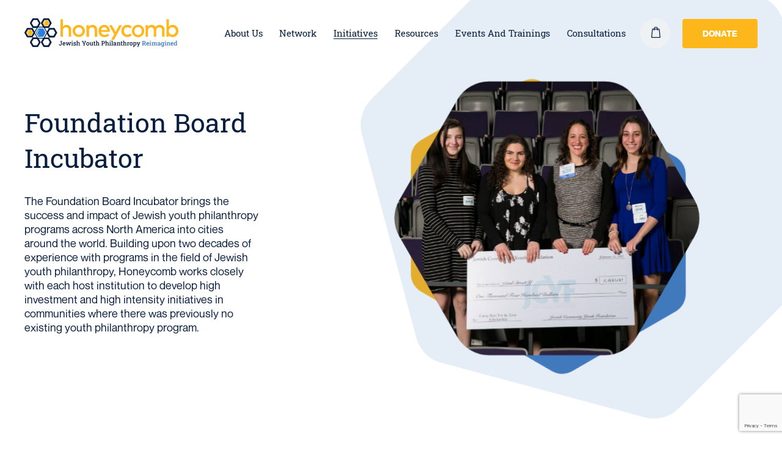

--- FILE ---
content_type: text/html; charset=UTF-8
request_url: https://honeycomb.org/initiatives/foundation-board-incubator/
body_size: 32049
content:
<!doctype html>
<html lang="en" class="hide-bar">
  <head>
  <meta charset="UTF-8">
  <meta name="viewport" content="width=device-width, initial-scale=1.0, minimum-scale=1">
  <meta http-equiv="x-ua-compatible" content="ie=edge">
  <meta name="version" content="1.00.00">
  <meta name="viewport" content="width=device-width, initial-scale=1, shrink-to-fit=no">

  <!-- Ensure wp object exists before WordPress scripts load -->
  <script>
    window.wp = window.wp || {};
    window.wp.i18n = window.wp.i18n || {};

    // Provide fallback for wp.i18n.setLocaleData if it doesn't exist
    if (typeof wp.i18n.setLocaleData === 'undefined') {
      wp.i18n.setLocaleData = function(data) {
        // Store locale data for later use when wp.i18n is properly loaded
        wp.i18n.localeData = wp.i18n.localeData || {};
        Object.assign(wp.i18n.localeData, data);
      };
    }
  </script>

  <meta name='robots' content='index, follow, max-image-preview:large, max-snippet:-1, max-video-preview:-1' />

	<!-- This site is optimized with the Yoast SEO plugin v18.4.1 - https://yoast.com/wordpress/plugins/seo/ -->
	<title>Foundation Board Incubator | Honeycomb |</title>
	<meta name="description" content="The Foundation Board Incubator focuses on launching teen foundations housed in community organizations which allow pluralistic and diverse teen boards." />
	<link rel="canonical" href="https://honeycomb.org/initiatives/foundation-board-incubator/" />
	<meta property="og:locale" content="en_US" />
	<meta property="og:type" content="article" />
	<meta property="og:title" content="Foundation Board Incubator | Honeycomb |" />
	<meta property="og:description" content="The Foundation Board Incubator focuses on launching teen foundations housed in community organizations which allow pluralistic and diverse teen boards." />
	<meta property="og:url" content="https://honeycomb.org/initiatives/foundation-board-incubator/" />
	<meta property="og:site_name" content="Honeycomb" />
	<meta property="article:modified_time" content="2024-12-05T20:52:41+00:00" />
	<meta name="twitter:card" content="summary_large_image" />
	<script type="application/ld+json" class="yoast-schema-graph">{"@context":"https://schema.org","@graph":[{"@type":"WebSite","@id":"https://honeycomb.org/#website","url":"https://honeycomb.org/","name":"Honeycomb","description":"Jewish Youth Philanthropy Reimagined","potentialAction":[{"@type":"SearchAction","target":{"@type":"EntryPoint","urlTemplate":"https://honeycomb.org/?s={search_term_string}"},"query-input":"required name=search_term_string"}],"inLanguage":"en-US"},{"@type":"WebPage","@id":"https://honeycomb.org/initiatives/foundation-board-incubator/#webpage","url":"https://honeycomb.org/initiatives/foundation-board-incubator/","name":"Foundation Board Incubator | Honeycomb |","isPartOf":{"@id":"https://honeycomb.org/#website"},"datePublished":"2021-02-02T22:37:22+00:00","dateModified":"2024-12-05T20:52:41+00:00","description":"The Foundation Board Incubator focuses on launching teen foundations housed in community organizations which allow pluralistic and diverse teen boards.","breadcrumb":{"@id":"https://honeycomb.org/initiatives/foundation-board-incubator/#breadcrumb"},"inLanguage":"en-US","potentialAction":[{"@type":"ReadAction","target":["https://honeycomb.org/initiatives/foundation-board-incubator/"]}]},{"@type":"BreadcrumbList","@id":"https://honeycomb.org/initiatives/foundation-board-incubator/#breadcrumb","itemListElement":[{"@type":"ListItem","position":1,"name":"Home","item":"https://honeycomb.org/"},{"@type":"ListItem","position":2,"name":"Initiatives","item":"https://honeycomb.org/initiatives/"},{"@type":"ListItem","position":3,"name":"Foundation Board Incubator"}]}]}</script>
	<!-- / Yoast SEO plugin. -->


<link rel='dns-prefetch' href='//www.google.com' />
<link rel='dns-prefetch' href='//s.w.org' />
<link rel='stylesheet' id='wc-block-vendors-style-css'  href='https://honeycomb.org/app/plugins/woocommerce/packages/woocommerce-blocks/build/vendors-style.css?ver=4.0.0' type='text/css' media='all' />
<link rel='stylesheet' id='wc-block-style-css'  href='https://honeycomb.org/app/plugins/woocommerce/packages/woocommerce-blocks/build/style.css?ver=4.0.0' type='text/css' media='all' />
<style id='global-styles-inline-css' type='text/css'>
body{--wp--preset--color--black: #000000;--wp--preset--color--cyan-bluish-gray: #abb8c3;--wp--preset--color--white: #ffffff;--wp--preset--color--pale-pink: #f78da7;--wp--preset--color--vivid-red: #cf2e2e;--wp--preset--color--luminous-vivid-orange: #ff6900;--wp--preset--color--luminous-vivid-amber: #fcb900;--wp--preset--color--light-green-cyan: #7bdcb5;--wp--preset--color--vivid-green-cyan: #00d084;--wp--preset--color--pale-cyan-blue: #8ed1fc;--wp--preset--color--vivid-cyan-blue: #0693e3;--wp--preset--color--vivid-purple: #9b51e0;--wp--preset--gradient--vivid-cyan-blue-to-vivid-purple: linear-gradient(135deg,rgba(6,147,227,1) 0%,rgb(155,81,224) 100%);--wp--preset--gradient--light-green-cyan-to-vivid-green-cyan: linear-gradient(135deg,rgb(122,220,180) 0%,rgb(0,208,130) 100%);--wp--preset--gradient--luminous-vivid-amber-to-luminous-vivid-orange: linear-gradient(135deg,rgba(252,185,0,1) 0%,rgba(255,105,0,1) 100%);--wp--preset--gradient--luminous-vivid-orange-to-vivid-red: linear-gradient(135deg,rgba(255,105,0,1) 0%,rgb(207,46,46) 100%);--wp--preset--gradient--very-light-gray-to-cyan-bluish-gray: linear-gradient(135deg,rgb(238,238,238) 0%,rgb(169,184,195) 100%);--wp--preset--gradient--cool-to-warm-spectrum: linear-gradient(135deg,rgb(74,234,220) 0%,rgb(151,120,209) 20%,rgb(207,42,186) 40%,rgb(238,44,130) 60%,rgb(251,105,98) 80%,rgb(254,248,76) 100%);--wp--preset--gradient--blush-light-purple: linear-gradient(135deg,rgb(255,206,236) 0%,rgb(152,150,240) 100%);--wp--preset--gradient--blush-bordeaux: linear-gradient(135deg,rgb(254,205,165) 0%,rgb(254,45,45) 50%,rgb(107,0,62) 100%);--wp--preset--gradient--luminous-dusk: linear-gradient(135deg,rgb(255,203,112) 0%,rgb(199,81,192) 50%,rgb(65,88,208) 100%);--wp--preset--gradient--pale-ocean: linear-gradient(135deg,rgb(255,245,203) 0%,rgb(182,227,212) 50%,rgb(51,167,181) 100%);--wp--preset--gradient--electric-grass: linear-gradient(135deg,rgb(202,248,128) 0%,rgb(113,206,126) 100%);--wp--preset--gradient--midnight: linear-gradient(135deg,rgb(2,3,129) 0%,rgb(40,116,252) 100%);--wp--preset--duotone--dark-grayscale: url('#wp-duotone-dark-grayscale');--wp--preset--duotone--grayscale: url('#wp-duotone-grayscale');--wp--preset--duotone--purple-yellow: url('#wp-duotone-purple-yellow');--wp--preset--duotone--blue-red: url('#wp-duotone-blue-red');--wp--preset--duotone--midnight: url('#wp-duotone-midnight');--wp--preset--duotone--magenta-yellow: url('#wp-duotone-magenta-yellow');--wp--preset--duotone--purple-green: url('#wp-duotone-purple-green');--wp--preset--duotone--blue-orange: url('#wp-duotone-blue-orange');--wp--preset--font-size--small: 13px;--wp--preset--font-size--medium: 20px;--wp--preset--font-size--large: 36px;--wp--preset--font-size--x-large: 42px;}.has-black-color{color: var(--wp--preset--color--black) !important;}.has-cyan-bluish-gray-color{color: var(--wp--preset--color--cyan-bluish-gray) !important;}.has-white-color{color: var(--wp--preset--color--white) !important;}.has-pale-pink-color{color: var(--wp--preset--color--pale-pink) !important;}.has-vivid-red-color{color: var(--wp--preset--color--vivid-red) !important;}.has-luminous-vivid-orange-color{color: var(--wp--preset--color--luminous-vivid-orange) !important;}.has-luminous-vivid-amber-color{color: var(--wp--preset--color--luminous-vivid-amber) !important;}.has-light-green-cyan-color{color: var(--wp--preset--color--light-green-cyan) !important;}.has-vivid-green-cyan-color{color: var(--wp--preset--color--vivid-green-cyan) !important;}.has-pale-cyan-blue-color{color: var(--wp--preset--color--pale-cyan-blue) !important;}.has-vivid-cyan-blue-color{color: var(--wp--preset--color--vivid-cyan-blue) !important;}.has-vivid-purple-color{color: var(--wp--preset--color--vivid-purple) !important;}.has-black-background-color{background-color: var(--wp--preset--color--black) !important;}.has-cyan-bluish-gray-background-color{background-color: var(--wp--preset--color--cyan-bluish-gray) !important;}.has-white-background-color{background-color: var(--wp--preset--color--white) !important;}.has-pale-pink-background-color{background-color: var(--wp--preset--color--pale-pink) !important;}.has-vivid-red-background-color{background-color: var(--wp--preset--color--vivid-red) !important;}.has-luminous-vivid-orange-background-color{background-color: var(--wp--preset--color--luminous-vivid-orange) !important;}.has-luminous-vivid-amber-background-color{background-color: var(--wp--preset--color--luminous-vivid-amber) !important;}.has-light-green-cyan-background-color{background-color: var(--wp--preset--color--light-green-cyan) !important;}.has-vivid-green-cyan-background-color{background-color: var(--wp--preset--color--vivid-green-cyan) !important;}.has-pale-cyan-blue-background-color{background-color: var(--wp--preset--color--pale-cyan-blue) !important;}.has-vivid-cyan-blue-background-color{background-color: var(--wp--preset--color--vivid-cyan-blue) !important;}.has-vivid-purple-background-color{background-color: var(--wp--preset--color--vivid-purple) !important;}.has-black-border-color{border-color: var(--wp--preset--color--black) !important;}.has-cyan-bluish-gray-border-color{border-color: var(--wp--preset--color--cyan-bluish-gray) !important;}.has-white-border-color{border-color: var(--wp--preset--color--white) !important;}.has-pale-pink-border-color{border-color: var(--wp--preset--color--pale-pink) !important;}.has-vivid-red-border-color{border-color: var(--wp--preset--color--vivid-red) !important;}.has-luminous-vivid-orange-border-color{border-color: var(--wp--preset--color--luminous-vivid-orange) !important;}.has-luminous-vivid-amber-border-color{border-color: var(--wp--preset--color--luminous-vivid-amber) !important;}.has-light-green-cyan-border-color{border-color: var(--wp--preset--color--light-green-cyan) !important;}.has-vivid-green-cyan-border-color{border-color: var(--wp--preset--color--vivid-green-cyan) !important;}.has-pale-cyan-blue-border-color{border-color: var(--wp--preset--color--pale-cyan-blue) !important;}.has-vivid-cyan-blue-border-color{border-color: var(--wp--preset--color--vivid-cyan-blue) !important;}.has-vivid-purple-border-color{border-color: var(--wp--preset--color--vivid-purple) !important;}.has-vivid-cyan-blue-to-vivid-purple-gradient-background{background: var(--wp--preset--gradient--vivid-cyan-blue-to-vivid-purple) !important;}.has-light-green-cyan-to-vivid-green-cyan-gradient-background{background: var(--wp--preset--gradient--light-green-cyan-to-vivid-green-cyan) !important;}.has-luminous-vivid-amber-to-luminous-vivid-orange-gradient-background{background: var(--wp--preset--gradient--luminous-vivid-amber-to-luminous-vivid-orange) !important;}.has-luminous-vivid-orange-to-vivid-red-gradient-background{background: var(--wp--preset--gradient--luminous-vivid-orange-to-vivid-red) !important;}.has-very-light-gray-to-cyan-bluish-gray-gradient-background{background: var(--wp--preset--gradient--very-light-gray-to-cyan-bluish-gray) !important;}.has-cool-to-warm-spectrum-gradient-background{background: var(--wp--preset--gradient--cool-to-warm-spectrum) !important;}.has-blush-light-purple-gradient-background{background: var(--wp--preset--gradient--blush-light-purple) !important;}.has-blush-bordeaux-gradient-background{background: var(--wp--preset--gradient--blush-bordeaux) !important;}.has-luminous-dusk-gradient-background{background: var(--wp--preset--gradient--luminous-dusk) !important;}.has-pale-ocean-gradient-background{background: var(--wp--preset--gradient--pale-ocean) !important;}.has-electric-grass-gradient-background{background: var(--wp--preset--gradient--electric-grass) !important;}.has-midnight-gradient-background{background: var(--wp--preset--gradient--midnight) !important;}.has-small-font-size{font-size: var(--wp--preset--font-size--small) !important;}.has-medium-font-size{font-size: var(--wp--preset--font-size--medium) !important;}.has-large-font-size{font-size: var(--wp--preset--font-size--large) !important;}.has-x-large-font-size{font-size: var(--wp--preset--font-size--x-large) !important;}
</style>
<style id='woocommerce-inline-inline-css' type='text/css'>
.woocommerce form .form-row .required { visibility: visible; }
</style>
<link rel='stylesheet' id='give-styles-css'  href='https://honeycomb.org/app/plugins/give/assets/dist/css/give.css?ver=2.19.5' type='text/css' media='all' />
<link rel='stylesheet' id='give-donation-summary-style-frontend-css'  href='https://honeycomb.org/app/plugins/give/assets/dist/css/give-donation-summary.css?ver=2.19.5' type='text/css' media='all' />
<link rel='stylesheet' id='give-authorize-css-css'  href='https://honeycomb.org/app/plugins/give-authorize-net/assets/css/give-authorize.css?ver=1.5.1' type='text/css' media='all' />
<link rel='stylesheet' id='sv-wc-payment-gateway-payment-form-v5_10_4-css'  href='https://honeycomb.org/app/plugins/woocommerce-gateway-authorize-net-cim/vendor/skyverge/wc-plugin-framework/woocommerce/payment-gateway/assets/css/frontend/sv-wc-payment-gateway-payment-form.min.css?ver=5.10.4' type='text/css' media='all' />
<link rel='stylesheet' id='sage/main.css-css'  href='https://honeycomb.org/app/themes/buzzworthy-fw/dist/styles/main.css' type='text/css' media='all' />
<link rel="https://api.w.org/" href="https://honeycomb.org/wp-json/" /><link rel="alternate" type="application/json" href="https://honeycomb.org/wp-json/wp/v2/pages/92" /><link rel="EditURI" type="application/rsd+xml" title="RSD" href="https://honeycomb.org/wp/xmlrpc.php?rsd" />
<link rel="wlwmanifest" type="application/wlwmanifest+xml" href="https://honeycomb.org/wp/wp-includes/wlwmanifest.xml" /> 
<meta name="generator" content="WordPress 5.9.2" />
<meta name="generator" content="WooCommerce 4.9.5" />
<link rel='shortlink' href='https://honeycomb.org/?p=92' />
<link rel="alternate" type="application/json+oembed" href="https://honeycomb.org/wp-json/oembed/1.0/embed?url=https%3A%2F%2Fhoneycomb.org%2Finitiatives%2Ffoundation-board-incubator%2F" />
<link rel="alternate" type="text/xml+oembed" href="https://honeycomb.org/wp-json/oembed/1.0/embed?url=https%3A%2F%2Fhoneycomb.org%2Finitiatives%2Ffoundation-board-incubator%2F&#038;format=xml" />
<meta name="generator" content="Give v2.19.5" />
	<noscript><style>.woocommerce-product-gallery{ opacity: 1 !important; }</style></noscript>
	<style type="text/css">.recentcomments a{display:inline !important;padding:0 !important;margin:0 !important;}</style><link rel="icon" href="https://honeycomb.org/app/uploads/2021/03/cropped-honeycomb-facivon-32x32.png" sizes="32x32" />
<link rel="icon" href="https://honeycomb.org/app/uploads/2021/03/cropped-honeycomb-facivon-192x192.png" sizes="192x192" />
<link rel="apple-touch-icon" href="https://honeycomb.org/app/uploads/2021/03/cropped-honeycomb-facivon-180x180.png" />
<meta name="msapplication-TileImage" content="https://honeycomb.org/app/uploads/2021/03/cropped-honeycomb-facivon-270x270.png" />
		<style type="text/css" id="wp-custom-css">
			.hightlighted-event .date {
	display: none;
}		</style>
		
  <!-- Global site tag (gtag.js) - Google Analytics -->
  <script async src="https://www.googletagmanager.com/gtag/js?id=UA-194100293-1"></script>
  <script>
    window.dataLayer = window.dataLayer || [];
    function gtag(){dataLayer.push(arguments);}
    gtag('js', new Date());
    gtag('config', 'UA-194100293-1');
  </script>

<!-- Global site tag (gtag.js) - Google Analytics --> 
 <script async src="https://www.googletagmanager.com/gtag/js?id=G-940C2B9KXJ"></script>
 <script> window.dataLayer = window.dataLayer || []; function gtag(){dataLayer.push(arguments);} gtag('js', new Date()); gtag('config', 'G-940C2B9KXJ'); </script>

</head>

  <body class="page-template-default page page-id-92 page-child parent-pageid-17 theme-buzzworthy-fw/resources woocommerce-no-js foundation-board-incubator app-data index-data singular-data page-data page-92-data page-foundation-board-incubator-data" data-barba="wrapper">
        <header class="bws-header" id="bws-header">

	<div class="row">
		

      <div class="g-3">
        <!-- Main Nav Logo -->
        <a href="https://honeycomb.org" class="bws-logo">
          <svg xmlns="http://www.w3.org/2000/svg" id="Layer_1" data-name="Layer 1" viewBox="0 0 252.75 46.83" class=""><defs><style>.cls-1{fill:#ffb71b;}.cls-2{fill:#2a7de1;}.cls-3a{fill:#091F3F;}.cls-4{fill:#fff;}</style></defs><path class="cls-1" d="M40.9,8.45,39,5.15a1.07,1.07,0,0,0-.91-.52H34.28a1.07,1.07,0,0,0-.91.52l-1.9,3.3a1,1,0,0,0,0,1.05l1.9,3.29a1.05,1.05,0,0,0,.91.53h3.81a1.05,1.05,0,0,0,.91-.53L40.9,9.5A1,1,0,0,0,40.9,8.45Z" transform="translate(-0.44 -1.13)"/><path class="cls-1" d="M14,24l-1.9-3.29a1.06,1.06,0,0,0-.92-.53H7.36a1.05,1.05,0,0,0-.91.53L4.55,24a1,1,0,0,0,0,1.05l1.9,3.3a1.07,1.07,0,0,0,.91.52h3.8a1.07,1.07,0,0,0,.92-.52l1.9-3.3A1,1,0,0,0,14,24Z" transform="translate(-0.44 -1.13)"/><path class="cls-2" d="M34.85,23.67l-3-5.27a1.77,1.77,0,0,0-1.52-.88H24.2a1.74,1.74,0,0,0-1.51.88l-3.05,5.27a1.76,1.76,0,0,0,0,1.75l1.83,3.18h0l1.22,2.1a1.73,1.73,0,0,0,1.51.87h6.09a1.76,1.76,0,0,0,1.52-.87l3-5.28A1.72,1.72,0,0,0,34.85,23.67Z" transform="translate(-0.44 -1.13)"/><path class="cls-3a" d="M53.86,23.82l-3.61-6.26A1.49,1.49,0,0,0,49,16.83H40.76l-3.42,5.93-3.48-6h6.85l4.11-7.11a1.48,1.48,0,0,0,0-1.47L41.19,1.87a1.46,1.46,0,0,0-1.27-.74H32.67a1.46,1.46,0,0,0-1.27.74L27.3,9l3.42,5.94h-7L27.19,9l-4.1-7.1a1.45,1.45,0,0,0-1.27-.74H14.57a1.45,1.45,0,0,0-1.26.74L9.68,8.15a1.46,1.46,0,0,0,0,1.46l4.08,7.09,0,0h6.85l-3.48,6-3.41-5.91v0H5.52a1.46,1.46,0,0,0-1.27.74L.63,23.82a1.46,1.46,0,0,0,0,1.46l3.64,6.29a1.47,1.47,0,0,0,1.26.74h8.18l3.44-6,3.5,6H13.76L9.67,39.48a1.46,1.46,0,0,0,0,1.46l3.64,6.29a1.46,1.46,0,0,0,1.26.73h7.25a1.47,1.47,0,0,0,1.27-.73l4.09-7.09-3.43-6h7l-3.44,6,4.09,7.09a1.47,1.47,0,0,0,1.27.73h7.27a1.47,1.47,0,0,0,1.27-.73L44.8,41a1.44,1.44,0,0,0,0-1.46l-4.07-7.07,0,0H33.84l3.49-6,3.42,5.93,0,0H49a1.47,1.47,0,0,0,1.27-.73l3.64-6.31A1.46,1.46,0,0,0,53.86,23.82ZM42.77,19.49h4.89a.84.84,0,0,1,.73.42l2.45,4.24a.84.84,0,0,1,0,.84l-2.45,4.23a.84.84,0,0,1-.73.42H42.77a.83.83,0,0,1-.72-.42L39.6,25a.84.84,0,0,1,0-.84l2.45-4.24A.83.83,0,0,1,42.77,19.49ZM15.08,13.63,12.64,9.39a.84.84,0,0,1,0-.84l2.44-4.23a.84.84,0,0,1,.73-.42H20.7a.84.84,0,0,1,.73.42l2.44,4.23a.84.84,0,0,1,0,.84l-2.44,4.24a.84.84,0,0,1-.73.42H15.81A.84.84,0,0,1,15.08,13.63Zm23.6.42H33.79a.84.84,0,0,1-.73-.42L30.62,9.39a.84.84,0,0,1,0-.84l2.44-4.23a.84.84,0,0,1,.73-.42h4.89a.84.84,0,0,1,.73.42l2.44,4.23a.84.84,0,0,1,0,.84l-2.44,4.24A.84.84,0,0,1,38.68,14.05Zm-2.24,11.3-3.9,6.76a1.6,1.6,0,0,1-1.39.8H23.34a1.6,1.6,0,0,1-1.39-.8l-3.9-6.76a1.58,1.58,0,0,1,0-1.6L22,17a1.63,1.63,0,0,1,1.39-.8h7.81a1.63,1.63,0,0,1,1.39.8l3.9,6.77A1.58,1.58,0,0,1,36.44,25.35ZM23.87,40.54l-2.44,4.24a.84.84,0,0,1-.73.42H15.81a.84.84,0,0,1-.73-.42l-2.44-4.24a.84.84,0,0,1,0-.84l2.44-4.23a.84.84,0,0,1,.73-.42H20.7a.84.84,0,0,1,.73.42l2.44,4.23A.84.84,0,0,1,23.87,40.54Zm6.75-.84,2.44-4.23a.84.84,0,0,1,.73-.42h4.89a.84.84,0,0,1,.73.42l2.44,4.23a.84.84,0,0,1,0,.84l-2.44,4.24a.84.84,0,0,1-.73.42H33.79a.84.84,0,0,1-.73-.42l-2.44-4.24A.84.84,0,0,1,30.62,39.7ZM14.88,25l-2.44,4.23a.84.84,0,0,1-.73.42H6.82a.84.84,0,0,1-.73-.42L3.65,25a.84.84,0,0,1,0-.84l2.44-4.24a.84.84,0,0,1,.73-.42h4.89a.84.84,0,0,1,.73.42l2.44,4.24A.84.84,0,0,1,14.88,25Z" transform="translate(-0.44 -1.13)"/><path class="cls-1" d="M63.71,14.57a6.79,6.79,0,0,1,5.8-2.77,7.34,7.34,0,0,1,7.73,7.58v12H73.07V20.75c0-3.2-1.65-5-4.43-5a4.72,4.72,0,0,0-4.93,5V31.34H59.54V2.72h4.17Z" transform="translate(-0.44 -1.13)"/><path class="cls-1" d="M99.88,21.82a10.25,10.25,0,0,1-20.49,0,10.25,10.25,0,0,1,20.49,0Zm-16.22,0a6,6,0,1,0,12,0,6,6,0,1,0-12,0Z" transform="translate(-0.44 -1.13)"/><path class="cls-1" d="M119.93,19.38v12h-4.17V20.75c0-3.2-1.65-5-4.43-5a4.72,4.72,0,0,0-4.93,5V31.34h-4.17v-19h4.13v2.33a6.74,6.74,0,0,1,5.84-2.83A7.34,7.34,0,0,1,119.93,19.38Z" transform="translate(-0.44 -1.13)"/><path class="cls-1" d="M140.56,21.8c0,.54,0,1.07-.08,1.55H126.41a5.38,5.38,0,0,0,5.67,4.85,9.12,9.12,0,0,0,5.5-2l2.07,3a11.47,11.47,0,0,1-7.83,2.69c-5.71,0-9.74-4-9.74-10s3.88-10,9.48-10C136.89,11.8,140.54,15.86,140.56,21.8Zm-14.13-1.61h9.88c-.46-3-2.19-4.69-4.83-4.69C128.52,15.5,126.87,17.41,126.43,20.19Z" transform="translate(-0.44 -1.13)"/><path class="cls-1" d="M147.38,36.3h-4.61l5-8.88L139.37,12.3H144l6.12,10.93,5.9-10.93h4.58Z" transform="translate(-0.44 -1.13)"/><path class="cls-1" d="M176.69,14.84,174,17.69a6.35,6.35,0,0,0-4.57-2c-3.2,0-5.62,2.5-5.62,6.1s2.42,6.1,5.62,6.1a6.89,6.89,0,0,0,4.67-2l2.56,2.87a9.17,9.17,0,0,1-7.11,3,9.61,9.61,0,0,1-10-10,9.61,9.61,0,0,1,10-10A9.11,9.11,0,0,1,176.69,14.84Z" transform="translate(-0.44 -1.13)"/><path class="cls-1" d="M197.26,21.82a10.24,10.24,0,0,1-20.48,0,10.24,10.24,0,0,1,20.48,0Zm-16.21,0a6,6,0,1,0,11.94,0,6,6,0,1,0-11.94,0Z" transform="translate(-0.44 -1.13)"/><path class="cls-1" d="M230.44,19.38v12h-4.17V20.75c0-3.2-1.65-5-4.43-5a4.72,4.72,0,0,0-4.93,5V31.34h-4.17V20.75c0-3.2-1.65-5-4.43-5a4.72,4.72,0,0,0-4.93,5V31.34H199.2v-19h4.14v2.33a6.74,6.74,0,0,1,5.84-2.83,7.52,7.52,0,0,1,6.58,3.4c1.65-2.72,4.59-3.4,7-3.4A7.34,7.34,0,0,1,230.44,19.38Z" transform="translate(-0.44 -1.13)"/><path class="cls-1" d="M253.19,21.82c0,5.82-4.19,10-9.52,10a7.22,7.22,0,0,1-6-2.77v2.27h-4.15V2.72h4.15V14.57a7.22,7.22,0,0,1,6-2.77C249,11.8,253.19,16,253.19,21.82Zm-15.76,0c0,3.48,2.31,6.1,5.75,6.1s5.74-2.76,5.74-6.1-2.17-6.1-5.74-6.1S237.43,18.34,237.43,21.82Z" transform="translate(-0.44 -1.13)"/><path class="cls-3a" d="M59.31,45.67a2.82,2.82,0,0,1-1.23-.25,1.92,1.92,0,0,1-.86-.76,2.61,2.61,0,0,1-.35-1.29v0h1.2a1.59,1.59,0,0,0,.32,1,1.07,1.07,0,0,0,.82.31,1.1,1.1,0,0,0,.59-.15,1,1,0,0,0,.38-.43,1.7,1.7,0,0,0,.13-.67V39.2l-1-.14v-.78h3v.77l-.81.15v4.23a2.51,2.51,0,0,1-.26,1.19,1.84,1.84,0,0,1-.76.78A2.61,2.61,0,0,1,59.31,45.67Z" transform="translate(-0.44 -1.13)"/><path class="cls-3a" d="M65.48,45.67a2.52,2.52,0,0,1-1.34-.34,2.31,2.31,0,0,1-.88-.95A3,3,0,0,1,63,43v-.21a3.24,3.24,0,0,1,.3-1.41,2.51,2.51,0,0,1,.85-1,2.25,2.25,0,0,1,1.24-.35,2.43,2.43,0,0,1,1.23.29,1.91,1.91,0,0,1,.75.84,3.09,3.09,0,0,1,.26,1.31v.72H64.25v0a2.18,2.18,0,0,0,.18.76,1.34,1.34,0,0,0,.45.52,1.29,1.29,0,0,0,.72.19,2.53,2.53,0,0,0,.8-.12,2.3,2.3,0,0,0,.66-.34l.4.79a2.89,2.89,0,0,1-.82.46A3.35,3.35,0,0,1,65.48,45.67Zm-1.21-3.35h2.1v-.13a1.52,1.52,0,0,0-.11-.62.87.87,0,0,0-.33-.42,1,1,0,0,0-.58-.15.94.94,0,0,0-.54.17,1.19,1.19,0,0,0-.36.46,2,2,0,0,0-.19.67Z" transform="translate(-0.44 -1.13)"/><path class="cls-3a" d="M70.13,45.57,68.8,41l-.64-.1v-.78h2.46v.78L70,41l.6,2.35.13.51h0l.17-.51,1.14-3.24H73l1.09,3.26.19.58h0l.18-.58L75.14,41l-.65-.11v-.78H76.9v.78l-.62.1-1.39,4.54H73.78l-1-2.93-.21-.71h0l-.21.71-1.06,2.93Z" transform="translate(-0.44 -1.13)"/><path class="cls-3a" d="M77.38,45.57V44.8l.75-.15V41.08l-.79-.15v-.78h2v4.5l.75.15v.77Zm.7-6.65V37.76h1.31v1.16Z" transform="translate(-0.44 -1.13)"/><path class="cls-3a" d="M83,45.67a4.6,4.6,0,0,1-1.08-.11,5.42,5.42,0,0,1-1-.33l0-1.43h.91l.19.78a2.25,2.25,0,0,0,.44.14,2,2,0,0,0,.51.06,1.22,1.22,0,0,0,.76-.19.61.61,0,0,0,.23-.47.59.59,0,0,0-.24-.47,2.11,2.11,0,0,0-.89-.33,3.35,3.35,0,0,1-1.43-.61,1.35,1.35,0,0,1-.45-1.05,1.5,1.5,0,0,1,.23-.81,1.76,1.76,0,0,1,.7-.58A2.76,2.76,0,0,1,83,40.05a4.49,4.49,0,0,1,1.1.13,3,3,0,0,1,.81.34l0,1.38H84l-.16-.72A1.2,1.2,0,0,0,83.5,41,1.68,1.68,0,0,0,83,41a1.08,1.08,0,0,0-.66.18.57.57,0,0,0-.24.46.55.55,0,0,0,.08.29.63.63,0,0,0,.3.24,3.83,3.83,0,0,0,.65.21,3.63,3.63,0,0,1,1.52.64A1.32,1.32,0,0,1,85.13,44a1.5,1.5,0,0,1-.53,1.19A2.39,2.39,0,0,1,83,45.67Z" transform="translate(-0.44 -1.13)"/><path class="cls-3a" d="M85.76,45.57V44.8l.76-.15v-6l-.8-.15v-.77h2v3.09a2,2,0,0,1,.66-.59,1.82,1.82,0,0,1,.88-.21,1.67,1.67,0,0,1,1.31.53,2.43,2.43,0,0,1,.48,1.65v2.42l.75.15v.77H89.13V44.8l.72-.15V42.22a1.36,1.36,0,0,0-.25-.9,1,1,0,0,0-.74-.27,1.26,1.26,0,0,0-.62.15,1.28,1.28,0,0,0-.47.43v3l.71.15v.77Z" transform="translate(-0.44 -1.13)"/><path class="cls-3a" d="M96.91,45.57V44.8l.79-.15V43l-2.19-3.85-.67-.1v-.77h2.75v.77l-.7.09,1.35,2.56.11.22h0l.11-.21,1.46-2.56-.82-.09v-.77h2.69v.77l-.69.1L99,42.9v1.75l.79.15v.77Z" transform="translate(-0.44 -1.13)"/><path class="cls-3a" d="M104.44,45.67a2.41,2.41,0,0,1-1.34-.35,2.25,2.25,0,0,1-.86-1,3.31,3.31,0,0,1-.3-1.44v-.1a3.27,3.27,0,0,1,.3-1.43,2.34,2.34,0,0,1,.86-1,2.72,2.72,0,0,1,2.67,0,2.28,2.28,0,0,1,.86,1,3.23,3.23,0,0,1,.3,1.43v.1a3.31,3.31,0,0,1-.3,1.44,2.25,2.25,0,0,1-.86,1A2.38,2.38,0,0,1,104.44,45.67Zm0-1a1,1,0,0,0,.69-.23,1.29,1.29,0,0,0,.41-.63,2.93,2.93,0,0,0,.14-.93v-.1a2.82,2.82,0,0,0-.14-.92,1.36,1.36,0,0,0-.41-.63,1,1,0,0,0-.7-.23,1,1,0,0,0-.69.23,1.29,1.29,0,0,0-.41.63,2.84,2.84,0,0,0-.13.92v.1a2.94,2.94,0,0,0,.13.93,1.36,1.36,0,0,0,.41.63A1,1,0,0,0,104.44,44.7Z" transform="translate(-0.44 -1.13)"/><path class="cls-3a" d="M110,45.67a1.71,1.71,0,0,1-1.36-.55,2.52,2.52,0,0,1-.49-1.72V41.08l-.61-.15v-.78h1.87v3.26a1.58,1.58,0,0,0,.23,1,.8.8,0,0,0,.68.29,1.37,1.37,0,0,0,.7-.17,1.13,1.13,0,0,0,.46-.46v-3l-.68-.15v-.78h1.94v4.5l.64.15v.77H111.6l-.09-.74a1.71,1.71,0,0,1-1.54.84Z" transform="translate(-0.44 -1.13)"/><path class="cls-3a" d="M116,45.66a1.46,1.46,0,0,1-1.07-.38,1.71,1.71,0,0,1-.39-1.24v-3h-.79v-.9h.79V38.83h1.26v1.32h1.07v.9h-1.07v3a.76.76,0,0,0,.14.5.53.53,0,0,0,.39.16l.31,0a1.43,1.43,0,0,0,.28-.05l.13.89a4.75,4.75,0,0,1-.5.11A3.48,3.48,0,0,1,116,45.66Z" transform="translate(-0.44 -1.13)"/><path class="cls-3a" d="M117.53,45.57V44.8l.75-.15v-6l-.8-.15v-.77h2v3.09a2,2,0,0,1,.66-.59,1.82,1.82,0,0,1,.88-.21,1.7,1.7,0,0,1,1.32.53,2.43,2.43,0,0,1,.47,1.65v2.42l.76.15v.77H120.9V44.8l.71-.15V42.22a1.36,1.36,0,0,0-.25-.9,1,1,0,0,0-.74-.27,1.26,1.26,0,0,0-.62.15,1.28,1.28,0,0,0-.47.43v3l.72.15v.77Z" transform="translate(-0.44 -1.13)"/><path class="cls-3a" d="M126.7,45.57V44.8l.79-.15V39.2l-.79-.15v-.77h3.42a3.18,3.18,0,0,1,1.4.28,2.1,2.1,0,0,1,.89.8,2.42,2.42,0,0,1,0,2.37,2,2,0,0,1-.89.79,3.18,3.18,0,0,1-1.4.28h-1.37v1.85l.8.15v.77Zm2-3.74h1.37a1.3,1.3,0,0,0,1-.36,1.27,1.27,0,0,0,.34-.91,1.33,1.33,0,0,0-.34-.94,1.31,1.31,0,0,0-1-.37h-1.37Z" transform="translate(-0.44 -1.13)"/><path class="cls-3a" d="M133.18,45.57V44.8l.75-.15v-6l-.79-.15v-.77h2.05v3.09a2,2,0,0,1,.66-.59,1.82,1.82,0,0,1,.88-.21,1.69,1.69,0,0,1,1.31.53,2.43,2.43,0,0,1,.48,1.65v2.42l.75.15v.77h-2.72V44.8l.71-.15V42.22a1.31,1.31,0,0,0-.25-.9.94.94,0,0,0-.73-.27,1.33,1.33,0,0,0-.63.15,1.26,1.26,0,0,0-.46.43v3l.71.15v.77Z" transform="translate(-0.44 -1.13)"/><path class="cls-3a" d="M139.79,45.57V44.8l.75-.15V41.08l-.79-.15v-.78h2.06v4.5l.74.15v.77Zm.7-6.65V37.76h1.32v1.16Z" transform="translate(-0.44 -1.13)"/><path class="cls-3a" d="M143.05,45.57V44.8l.76-.15v-6l-.8-.15v-.77h2.06v6.89l.75.15v.77Z" transform="translate(-0.44 -1.13)"/><path class="cls-3a" d="M148.18,45.67a1.86,1.86,0,0,1-1.29-.42,1.66,1.66,0,0,1-.18-2.07,1.76,1.76,0,0,1,.83-.6,3.39,3.39,0,0,1,1.31-.22h.82V41.9a.92.92,0,0,0-.25-.68,1.05,1.05,0,0,0-.75-.26,1.51,1.51,0,0,0-.5.07,1.23,1.23,0,0,0-.38.19l-.12.73h-.93V40.62a3.38,3.38,0,0,1,.9-.42,3.68,3.68,0,0,1,1.09-.15,2.5,2.5,0,0,1,1.62.48,1.68,1.68,0,0,1,.6,1.39v2.6a1.48,1.48,0,0,0,0,.21l.55.07v.77h-1.65l-.09-.34a1.91,1.91,0,0,1-.06-.33,2.5,2.5,0,0,1-.65.56A1.81,1.81,0,0,1,148.18,45.67Zm.29-1a1.47,1.47,0,0,0,.71-.18,1.26,1.26,0,0,0,.49-.45v-.91h-.84a1.19,1.19,0,0,0-.85.27.81.81,0,0,0-.29.61.63.63,0,0,0,.2.49A.89.89,0,0,0,148.47,44.7Z" transform="translate(-0.44 -1.13)"/><path class="cls-3a" d="M152.09,45.57V44.8l.75-.15V41.08l-.79-.15v-.78H154l.07.79a2,2,0,0,1,.67-.66,1.84,1.84,0,0,1,.91-.23,1.7,1.7,0,0,1,1.31.51,2.35,2.35,0,0,1,.46,1.61v2.48l.75.15v.77h-2.72V44.8l.71-.15V42.18a1.25,1.25,0,0,0-.25-.88,1,1,0,0,0-.73-.25,1.24,1.24,0,0,0-.64.16,1.27,1.27,0,0,0-.44.45v3l.69.15v.77Z" transform="translate(-0.44 -1.13)"/><path class="cls-3a" d="M160.6,45.66a1.5,1.5,0,0,1-1.08-.38,1.71,1.71,0,0,1-.39-1.24v-3h-.79v-.9h.79V38.83h1.26v1.32h1.07v.9h-1.07v3a.76.76,0,0,0,.14.5.53.53,0,0,0,.39.16l.31,0a1.43,1.43,0,0,0,.28-.05l.13.89a4.24,4.24,0,0,1-.5.11A3.44,3.44,0,0,1,160.6,45.66Z" transform="translate(-0.44 -1.13)"/><path class="cls-3a" d="M162.13,45.57V44.8l.75-.15v-6l-.8-.15v-.77h2.06v3.09a1.79,1.79,0,0,1,1.53-.8,1.7,1.7,0,0,1,1.32.53,2.43,2.43,0,0,1,.48,1.65v2.42l.75.15v.77H165.5V44.8l.71-.15V42.22a1.31,1.31,0,0,0-.25-.9,1,1,0,0,0-.74-.27,1.29,1.29,0,0,0-.62.15,1.26,1.26,0,0,0-.46.43v3l.71.15v.77Z" transform="translate(-0.44 -1.13)"/><path class="cls-3a" d="M168.83,45.57V44.8l.76-.15V41.08l-.79-.15v-.78h1.95l.06.68v.11a1.79,1.79,0,0,1,.53-.66,1.23,1.23,0,0,1,.74-.23l.29,0,.26.06-.14,1.17-.71,0a.87.87,0,0,0-.57.13,1.3,1.3,0,0,0-.37.43v2.83l.75.15v.77Z" transform="translate(-0.44 -1.13)"/><path class="cls-3a" d="M175.58,45.67a2.47,2.47,0,0,1-1.35-.35,2.32,2.32,0,0,1-.86-1,3.31,3.31,0,0,1-.3-1.44v-.1a3.27,3.27,0,0,1,.3-1.43,2.41,2.41,0,0,1,.86-1,2.74,2.74,0,0,1,2.68,0,2.34,2.34,0,0,1,.86,1,3.23,3.23,0,0,1,.3,1.43v.1a3.31,3.31,0,0,1-.3,1.44,2.32,2.32,0,0,1-.86,1A2.4,2.4,0,0,1,175.58,45.67Zm0-1a1,1,0,0,0,.69-.23,1.36,1.36,0,0,0,.41-.63,2.94,2.94,0,0,0,.13-.93v-.1a2.84,2.84,0,0,0-.13-.92,1.36,1.36,0,0,0-.41-.63,1.18,1.18,0,0,0-1.4,0,1.35,1.35,0,0,0-.4.63,2.82,2.82,0,0,0-.14.92v.1a2.93,2.93,0,0,0,.14.93,1.29,1.29,0,0,0,.41.63A1,1,0,0,0,175.58,44.7Z" transform="translate(-0.44 -1.13)"/><path class="cls-3a" d="M178.69,47.65v-.77l.73-.15V41.08l-.8-.15v-.78h1.93l.08.64a1.77,1.77,0,0,1,.61-.55,1.75,1.75,0,0,1,.85-.19,1.8,1.8,0,0,1,1.13.36,2.17,2.17,0,0,1,.72,1,4.08,4.08,0,0,1,.25,1.51V43a3.52,3.52,0,0,1-.25,1.39,2.15,2.15,0,0,1-.72.92,1.91,1.91,0,0,1-1.13.33,1.86,1.86,0,0,1-.81-.16,1.67,1.67,0,0,1-.61-.48v1.7l.78.15v.77Zm3-2.95a1,1,0,0,0,.92-.46,2.17,2.17,0,0,0,.3-1.21v-.1a3.71,3.71,0,0,0-.13-1,1.46,1.46,0,0,0-.41-.66,1,1,0,0,0-.69-.23,1.2,1.2,0,0,0-.61.15,1.3,1.3,0,0,0-.42.45v2.48a1.13,1.13,0,0,0,.42.42A1.21,1.21,0,0,0,181.71,44.7Z" transform="translate(-0.44 -1.13)"/><path class="cls-3a" d="M186.18,47.76l-.36,0a2.29,2.29,0,0,1-.35-.08l.14-.94.22,0h.2a.76.76,0,0,0,.53-.2,1.41,1.41,0,0,0,.35-.55l.16-.43L185.22,41l-.63-.09v-.78h2.63v.78l-.67.1.94,2.52.17.47h0l1.11-3-.67-.09v-.78h2.49v.78L190,41l-2.09,5.37a3.13,3.13,0,0,1-.38.7,1.56,1.56,0,0,1-.56.49A1.61,1.61,0,0,1,186.18,47.76Z" transform="translate(-0.44 -1.13)"/><path class="cls-2a" d="M193.58,45.57V44.8l.79-.15V39.2l-.79-.15v-.77H197a3.5,3.5,0,0,1,1.4.25,1.92,1.92,0,0,1,.88.72,2,2,0,0,1,.31,1.14,2.06,2.06,0,0,1-.3,1.12,2.12,2.12,0,0,1-.85.74,3.12,3.12,0,0,1-1.27.27h-1.49v2.12l.8.15v.77Zm2-4h1.26a1.55,1.55,0,0,0,1.05-.29,1,1,0,0,0,.34-.84,1.13,1.13,0,0,0-.33-.85,1.4,1.4,0,0,0-1-.32h-1.32Zm2.69,4-1.39-3.36,1.18-.19,1.18,2.65.57.12v.78Z" transform="translate(-0.44 -1.13)"/><path class="cls-2a" d="M203.13,45.67a2.54,2.54,0,0,1-1.34-.34,2.31,2.31,0,0,1-.88-.95A3,3,0,0,1,200.6,43v-.21a3.11,3.11,0,0,1,.31-1.41,2.41,2.41,0,0,1,.84-1,2.27,2.27,0,0,1,1.24-.35,2.43,2.43,0,0,1,1.23.29,1.91,1.91,0,0,1,.75.84,3.09,3.09,0,0,1,.26,1.31v.72H201.9v0a2.18,2.18,0,0,0,.18.76,1.34,1.34,0,0,0,.45.52,1.29,1.29,0,0,0,.72.19,2.53,2.53,0,0,0,.8-.12,2.3,2.3,0,0,0,.66-.34l.4.79a2.89,2.89,0,0,1-.82.46A3.35,3.35,0,0,1,203.13,45.67Zm-1.21-3.35H204v-.13a1.52,1.52,0,0,0-.11-.62.87.87,0,0,0-.33-.42A1,1,0,0,0,203,41a.88.88,0,0,0-.53.17,1.13,1.13,0,0,0-.37.46,2.28,2.28,0,0,0-.19.67Z" transform="translate(-0.44 -1.13)"/><path class="cls-2a" d="M205.91,45.57V44.8l.75-.15V41.08l-.8-.15v-.78h2.06v4.5l.75.15v.77Zm.7-6.65V37.76h1.31v1.16Z" transform="translate(-0.44 -1.13)"/><path class="cls-2a" d="M209.2,45.57V44.8l.76-.15V41.08l-.8-.15v-.78h2l.06.71a1.83,1.83,0,0,1,.67-.6,1.92,1.92,0,0,1,.92-.21,1.65,1.65,0,0,1,.91.24,1.49,1.49,0,0,1,.57.72,2,2,0,0,1,.66-.71,1.76,1.76,0,0,1,1-.25,1.58,1.58,0,0,1,1.29.56,2.57,2.57,0,0,1,.46,1.68v2.36l.76.15v.77h-2.73V44.8l.71-.15V42.28a1.51,1.51,0,0,0-.23-1,.83.83,0,0,0-.67-.27.93.93,0,0,0-.69.26,1.31,1.31,0,0,0-.35.68v2.66l.69.15v.77h-2.63V44.8l.69-.15V42.28a1.51,1.51,0,0,0-.24-1,.81.81,0,0,0-.68-.28,1.19,1.19,0,0,0-.62.15,1.1,1.1,0,0,0-.41.42v3l.71.15v.77Z" transform="translate(-0.44 -1.13)"/><path class="cls-2a" d="M220.75,45.67a1.86,1.86,0,0,1-1.29-.42,1.66,1.66,0,0,1-.18-2.07,1.78,1.78,0,0,1,.82-.6,3.44,3.44,0,0,1,1.32-.22h.82V41.9a.89.89,0,0,0-.26-.68,1,1,0,0,0-.74-.26,1.51,1.51,0,0,0-.5.07,1.41,1.41,0,0,0-.39.19l-.11.73h-.93V40.62a3.46,3.46,0,0,1,.89-.42,3.8,3.8,0,0,1,1.1-.15,2.5,2.5,0,0,1,1.62.48,1.68,1.68,0,0,1,.59,1.39v2.39c0,.07,0,.14,0,.21a1.48,1.48,0,0,0,0,.21l.55.07v.77h-1.65l-.09-.34a1.91,1.91,0,0,1-.06-.33,2.39,2.39,0,0,1-.66.56A1.74,1.74,0,0,1,220.75,45.67Zm.29-1a1.47,1.47,0,0,0,.71-.18,1.26,1.26,0,0,0,.49-.45v-.91h-.84a1.19,1.19,0,0,0-.85.27.81.81,0,0,0-.29.61.63.63,0,0,0,.2.49A.87.87,0,0,0,221,44.7Z" transform="translate(-0.44 -1.13)"/><path class="cls-2a" d="M227.08,47.76a4.23,4.23,0,0,1-.89-.11,3.21,3.21,0,0,1-.86-.3l.26-.92a3.6,3.6,0,0,0,.7.24,3.25,3.25,0,0,0,.74.09,1.1,1.1,0,0,0,.9-.35,1.42,1.42,0,0,0,.29-1V45a1.74,1.74,0,0,1-.59.49,1.83,1.83,0,0,1-.79.16,1.92,1.92,0,0,1-1.14-.33,2.12,2.12,0,0,1-.74-.92,3.71,3.71,0,0,1-.25-1.39v-.1a4.3,4.3,0,0,1,.25-1.51,2.34,2.34,0,0,1,.73-1,1.82,1.82,0,0,1,1.13-.36,1.67,1.67,0,0,1,1.48.78l.1-.68h1.08v5.3a2.47,2.47,0,0,1-.28,1.22,1.89,1.89,0,0,1-.83.8A2.73,2.73,0,0,1,227.08,47.76Zm.1-3.08a1.12,1.12,0,0,0,.62-.16,1.15,1.15,0,0,0,.42-.45V41.66a1.3,1.3,0,0,0-.42-.45,1.15,1.15,0,0,0-.62-.16,1,1,0,0,0-.68.23,1.45,1.45,0,0,0-.4.66,3.71,3.71,0,0,0-.13,1V43a2.22,2.22,0,0,0,.29,1.2A1,1,0,0,0,227.18,44.68Zm2.13-3.58-.53-1h1.36v.78Z" transform="translate(-0.44 -1.13)"/><path class="cls-2a" d="M230.57,45.57V44.8l.75-.15V41.08l-.8-.15v-.78h2.06v4.5l.75.15v.77Zm.7-6.65V37.76h1.31v1.16Z" transform="translate(-0.44 -1.13)"/><path class="cls-2a" d="M233.86,45.57V44.8l.75-.15V41.08l-.79-.15v-.78h2l.07.79a2,2,0,0,1,.67-.66,1.87,1.87,0,0,1,.92-.23,1.68,1.68,0,0,1,1.3.51,2.35,2.35,0,0,1,.47,1.61v2.48l.75.15v.77h-2.72V44.8l.7-.15V42.18a1.3,1.3,0,0,0-.24-.88,1,1,0,0,0-.73-.25,1.19,1.19,0,0,0-.64.16,1.38,1.38,0,0,0-.45.45v3l.69.15v.77Z" transform="translate(-0.44 -1.13)"/><path class="cls-2a" d="M243,45.67a2.54,2.54,0,0,1-1.34-.34,2.31,2.31,0,0,1-.88-.95,3,3,0,0,1-.31-1.39v-.21a3.11,3.11,0,0,1,.31-1.41,2.41,2.41,0,0,1,.84-1,2.27,2.27,0,0,1,1.24-.35,2.43,2.43,0,0,1,1.23.29,1.91,1.91,0,0,1,.75.84,3.09,3.09,0,0,1,.26,1.31v.72h-3.33v0a2.18,2.18,0,0,0,.18.76,1.34,1.34,0,0,0,.45.52,1.29,1.29,0,0,0,.72.19,2.53,2.53,0,0,0,.8-.12,2.3,2.3,0,0,0,.66-.34l.4.79a2.89,2.89,0,0,1-.82.46A3.35,3.35,0,0,1,243,45.67Zm-1.21-3.35h2.1v-.13a1.72,1.72,0,0,0-.1-.62,1,1,0,0,0-.34-.42,1,1,0,0,0-.58-.15.88.88,0,0,0-.53.17,1.13,1.13,0,0,0-.37.46,2.28,2.28,0,0,0-.19.67Z" transform="translate(-0.44 -1.13)"/><path class="cls-2a" d="M248,45.67a1.9,1.9,0,0,1-1.12-.33,2.06,2.06,0,0,1-.71-.92,3.52,3.52,0,0,1-.25-1.39v-.1a4.08,4.08,0,0,1,.25-1.51,2.17,2.17,0,0,1,.72-1,1.76,1.76,0,0,1,1.11-.36,1.68,1.68,0,0,1,1.41.69V38.68l-.79-.15v-.77h2v6.89l.76.15v.77h-1.85l-.1-.66a1.77,1.77,0,0,1-.62.57A1.82,1.82,0,0,1,248,45.67Zm.36-1a1.21,1.21,0,0,0,.62-.16,1.27,1.27,0,0,0,.43-.46V41.67a1.35,1.35,0,0,0-.43-.46,1.11,1.11,0,0,0-.61-.16,1,1,0,0,0-.67.23,1.36,1.36,0,0,0-.39.66,3.35,3.35,0,0,0-.13,1V43a2.31,2.31,0,0,0,.28,1.2A1,1,0,0,0,248.36,44.68Z" transform="translate(-0.44 -1.13)"/><path class="cls-4" d="M33.46,10.17a.29.29,0,0,1-.42-.11l-.55-.94a0,0,0,0,0,0,0s0,0,0-.06V8.91s0,0,0-.06,0,0,0,0L34.13,6a.3.3,0,0,1,.42-.11.31.31,0,0,1,.12.42L33.12,9l.45.78A.3.3,0,0,1,33.46,10.17Zm1.1,1.91a.29.29,0,0,1-.16,0,.29.29,0,0,1-.26-.15l-.5-.87a.3.3,0,0,1,.11-.42.31.31,0,0,1,.42.12l.5.86A.3.3,0,0,1,34.56,12.08Zm-28,13.69a.47.47,0,0,1-.16,0,.33.33,0,0,1-.27-.16l-.54-.94a0,0,0,0,0,0,0,.14.14,0,0,1,0-.06V24.5a.14.14,0,0,1,0-.06s0,0,0,0l1.64-2.83a.31.31,0,0,1,.53.31L6.2,24.56l.45.78A.32.32,0,0,1,6.54,25.77Zm1.1,1.9a.32.32,0,0,1-.43-.11l-.49-.86a.31.31,0,1,1,.53-.31l.5.86A.31.31,0,0,1,7.64,27.67Zm14.68-1.3a.5.5,0,0,1-.24.06.45.45,0,0,1-.4-.23l-.83-1.43s0,0,0-.06l0-.09a.41.41,0,0,1,0-.18l0-.09s0,0,0-.05L23.34,20a.48.48,0,0,1,.65-.17.47.47,0,0,1,.17.64L21.8,24.53l.69,1.2A.46.46,0,0,1,22.32,26.37ZM24,29.28a.53.53,0,0,1-.24.06.49.49,0,0,1-.41-.24l-.76-1.31a.46.46,0,0,1,.18-.64.46.46,0,0,1,.64.17l.76,1.31A.48.48,0,0,1,24,29.28Z" transform="translate(-0.44 -1.13)"/></svg>
        </a>
        <!-- End Main Nav Logo -->
      </div>

      <div class="g-9 navigation-wrapper">
        <!-- Desktop Navigation -->
        <nav class="bws-nav desktop">
                      <div class="menu-main-navigation-container"><ul id="menu-main-navigation" class="desktop-main-nav"><li class=' menu-item menu-item-type-post_type menu-item-object-page' id='li-32' data-title='title-'><a href="https://honeycomb.org/about-us/">About Us</a></li>
<li class=' menu-item menu-item-type-post_type menu-item-object-page' id='li-31' data-title='title-'><a href="https://honeycomb.org/network/">Network</a></li>
<li class=' menu-item menu-item-type-post_type menu-item-object-page current-page-ancestor current-menu-ancestor current-menu-parent current-page-parent current_page_parent current_page_ancestor menu-item-has-children' id='li-30' data-title='title-'><a href="https://honeycomb.org/initiatives/">Initiatives</a>
            <div class='sub-menu-wrapper'><svg version="1.1" id="triangle-icon-01" xmlns="http://www.w3.org/2000/svg" xmlns:xlink="http://www.w3.org/1999/xlink" x="0px" y="0px"
            width="26px" height="16px" viewBox="0 0 26 16" style="enable-background:new 0 0 26 16;" xml:space="preserve">
       <style type="text/css">
           .triangle-icon-0{fill-rule:evenodd;clip-rule:evenodd;fill:#4279BD;}
       </style>
       <path class="triangle-icon-0" d="M14.5,0.6c-0.8-1-2.3-1-3.1,0L-1.3,16.1h28.6l-7.1-8.7L14.5,0.6z"/>
       </svg>
                <ul class='va-4 va-o-1 sub-menu'>
<li class=' menu-item menu-item-type-post_type menu-item-object-page current-menu-item page_item page-item-92 current_page_item' id='li-431' data-title='title-'><a href="https://honeycomb.org/initiatives/foundation-board-incubator/">Foundation Board Incubator</a></li>
<li class=' menu-item menu-item-type-post_type menu-item-object-page' id='li-498' data-title='title-'><a href="https://honeycomb.org/initiatives/opening-the-dor/">Opening the Dor</a></li>
<li class=' menu-item menu-item-type-post_type menu-item-object-page' id='li-2739' data-title='title-'><a href="https://honeycomb.org/initiatives/launchpad/">LAunchpad</a></li>
<li class=' menu-item menu-item-type-post_type menu-item-object-page' id='li-4047' data-title='title-'><a href="https://honeycomb.org/initiatives/igive/">iGive</a></li>
<li class=' menu-item menu-item-type-post_type menu-item-object-page' id='li-3349' data-title='title-'><a href="https://honeycomb.org/initiatives/igive-la/">iGive Los Angeles</a></li>
<li class=' menu-item menu-item-type-post_type menu-item-object-page' id='li-499' data-title='title-'><a href="https://honeycomb.org/initiatives/the-giving-hive/">The Giving Hive</a></li>
<li class=' menu-item menu-item-type-post_type menu-item-object-page' id='li-500' data-title='title-'><a href="https://honeycomb.org/initiatives/youth-ambassador-council/">Youth Ambassador Council</a></li>
<li class=' menu-item menu-item-type-post_type menu-item-object-page' id='li-1296' data-title='title-'><a href="https://honeycomb.org/research/">Research</a></li>
</ul></div>
</li>
<li class=' menu-item menu-item-type-post_type menu-item-object-page' id='li-1320' data-title='title-'><a href="https://honeycomb.org/resources/">Resources</a></li>
<li class=' menu-item menu-item-type-post_type menu-item-object-page' id='li-28' data-title='title-'><a href="https://honeycomb.org/events-and-trainings/">Events And Trainings</a></li>
<li class=' menu-item menu-item-type-post_type menu-item-object-page' id='li-27' data-title='title-'><a href="https://honeycomb.org/consultations/">Consultations</a></li>
</ul></div>
                  </nav>

        <ul class="side-nav no-cart">
          <li>
            <a href="#" class="cart-button">
              <svg xmlns="http://www.w3.org/2000/svg" width="15" height="18" viewBox="0 0 15 18" fill="none" class="bag">
<path fill-rule="evenodd" clip-rule="evenodd" d="M5.87221 1.83667C5.61254 2.17416 5.5344 2.61029 5.5344 2.94423V3.03896H9.46896V2.94423C9.46896 2.61029 9.39082 2.17416 9.13115 1.83667C8.89816 1.53385 8.45242 1.22212 7.50174 1.22209C6.55098 1.22209 6.10521 1.53383 5.87221 1.83667ZM7.50155 3.4745e-09C6.20278 4.58033e-05 5.34328 0.452878 4.83339 1.1156C4.35013 1.7437 4.24775 2.47416 4.24775 2.94423V3.03896H2.5418C1.87846 3.03896 1.32383 3.51797 1.26094 4.14519L0.00590992 16.662C-0.0660292 17.3795 0.527978 18 1.28677 18H13.7132C14.4744 18 15.0692 17.3757 14.9935 16.6563L13.6757 4.13945C13.6099 3.51472 13.0564 3.03896 12.3954 3.03896H10.7556V2.94423C10.7556 2.47416 10.6532 1.7437 10.17 1.1156C9.66005 0.452845 8.80049 0 7.50162 0M9.46896 4.26105V5.41928C9.46896 5.75676 9.75698 6.03033 10.1123 6.03033C10.4676 6.03033 10.7556 5.75676 10.7556 5.41928V4.26105H12.3954L13.7132 16.7779L1.28677 16.7779L2.5418 4.26105H4.24775V5.41928C4.24775 5.75676 4.53578 6.03033 4.89108 6.03033C5.24638 6.03033 5.5344 5.75676 5.5344 5.41928V4.26105H9.46896Z" fill="#091F3F"/>
</svg>
              <svg xmlns="http://www.w3.org/2000/svg" width="50" height="44" viewBox="0 0 50 44" fill="none" class="hc-one">
<path d="M14.3581 44H35.6419C36.9932 44 38.1757 43.3282 38.8514 42.1527L49.4932 23.8473C50.1689 22.6718 50.1689 21.3282 49.4932 20.1527L38.8514 1.84733C38.1757 0.671756 36.9932 0 35.6419 0H14.3581C13.0068 0 11.8243 0.671756 11.1486 1.84733L0.506755 20.1527C-0.168923 21.3282 -0.168923 22.6718 0.506755 23.8473L11.1486 42.1527C11.8243 43.3282 13.0068 44 14.3581 44Z" fill="#EFF2F5"/>
</svg>

              <span class="cart-counter">0</span>
            </a>
          </li>
          <li class="below-1200">
            <a href="#" class="navigation-trigger" data-modal-id="mobile-navigation">
              <span></span>
              <span></span>
              <span></span>
            </a>
          </li>
          <li class="remove-b-1200">
            <div class="button-wrapper">
              <a href="/donate" class="regular-button yellow nav-cta">
                <span class="text">Donate</span>
              </a>
            </div>
          </li>
        </ul>
      <!-- End Desktop Navigation -->

      </div>
	</div>
</header>
    <div class="loader">

  <svg width="39" height="33" id="loader-honeycomb" viewBox="0 0 39 33" fill="none" xmlns="http://www.w3.org/2000/svg">
    <path id="yellow-1" d="M29.2437 5.15881L27.8725 2.83871C27.7326 2.59305 27.4807 2.45658 27.2008 2.45658H24.4584C24.1785 2.45658 23.9267 2.59305 23.7867 2.83871L22.4155 5.15881C22.2756 5.37717 22.2756 5.67742 22.4155 5.89578L23.7867 8.21588C23.9267 8.43424 24.1785 8.59802 24.4584 8.59802H27.2008C27.4807 8.59802 27.7326 8.46154 27.8725 8.21588L29.2437 5.89578C29.3836 5.67742 29.3836 5.37717 29.2437 5.15881Z" fill="#FFB71B"/>
    <path id="yellow-2" d="M9.79319 16.1315L8.39396 13.8114C8.25404 13.593 8.00218 13.4293 7.72233 13.4293H4.97985C4.7 13.4293 4.44814 13.5657 4.30822 13.8114L2.93697 16.1315C2.79705 16.3499 2.79705 16.6501 2.93697 16.8685L4.30822 19.1886C4.44814 19.4069 4.7 19.5707 4.97985 19.5707H7.72233C8.00218 19.5707 8.25404 19.4342 8.39396 19.1886L9.76521 16.8685C9.90513 16.6501 9.90513 16.3772 9.79319 16.1315Z" fill="#FFB71B"/>
    <path d="M24.8774 15.8859L22.6666 12.1737C22.4428 11.7916 22.023 11.5459 21.5752 11.5459H17.1537C16.7059 11.5459 16.2862 11.7916 16.0623 12.1737L13.8515 15.8859C13.6276 16.268 13.6276 16.732 13.8515 17.1142L15.1668 19.3524L16.0343 20.8263C16.2582 21.2084 16.6779 21.4541 17.1257 21.4541H19.9521H21.5193C21.967 21.4541 22.3868 21.2084 22.6107 20.8263L24.8214 17.1142C25.1013 16.732 25.1013 16.268 24.8774 15.8859Z" fill="#2A7DE1"/>
    <path d="M38.5899 15.995L35.9873 11.5732C35.7914 11.2457 35.4556 11.0546 35.0638 11.0546H29.1311L26.6685 15.2308L24.1499 11H29.1031L32.0695 5.97767C32.2654 5.65012 32.2654 5.26799 32.0695 4.94045L29.4389 0.51861C29.243 0.191067 28.9072 0 28.5154 0H23.2823C22.9185 0 22.5547 0.191067 22.3588 0.51861L19.3925 5.51365L21.8551 9.68983H16.8179L19.3085 5.51365L16.3701 0.51861C16.1743 0.191067 15.8384 0 15.4467 0H10.2135C9.84975 0 9.48595 0.191067 9.29006 0.51861L6.65951 4.94045C6.46362 5.26799 6.46362 5.65012 6.65951 5.97767L9.62587 10.9727V11H14.5791L12.0605 15.2581L9.59789 11.0819V11.0546H3.66516C3.30136 11.0546 2.93756 11.2457 2.74167 11.5732L0.139106 15.995C-0.0567855 16.3226 -0.0567855 16.7047 0.139106 17.0323L2.76965 21.4541C2.96555 21.7816 3.30136 21.9727 3.69314 21.9727H9.59789L12.0885 17.7692L14.6071 22.0273H9.62587L6.65951 27.0223C6.46362 27.3499 6.46362 27.732 6.65951 28.0596L9.29006 32.4814C9.48595 32.8089 9.82176 33 10.2135 33H15.4467C15.8105 33 16.1743 32.8089 16.3701 32.4814L19.3085 27.4864L16.8179 23.2829H21.8551L19.3645 27.4864L22.3588 32.4814C22.5547 32.8089 22.8906 33 23.2823 33H28.5434C28.9072 33 29.271 32.8089 29.4669 32.4814L32.0695 28.0596C32.2654 27.732 32.2654 27.3499 32.0695 27.0223L29.1031 22.0546V22.0273H24.1499L26.6685 17.7692L29.1311 21.9454V21.9727H35.0358C35.3996 21.9727 35.7634 21.7816 35.9593 21.4541L38.5899 17.005C38.7858 16.7047 38.7858 16.2953 38.5899 15.995ZM34.1124 20.0893H30.5863C30.3624 20.0893 30.1665 19.9801 30.0546 19.7891L28.2916 16.8139C28.1796 16.6228 28.1796 16.4045 28.2916 16.2134L30.0546 13.2382C30.1665 13.0471 30.3624 12.938 30.5863 12.938H34.1124C34.3362 12.938 34.5321 13.0471 34.6441 13.2382L36.4071 16.2134C36.519 16.4045 36.519 16.6228 36.4071 16.8139L34.6441 19.7891C34.5321 19.9801 34.3362 20.0893 34.1124 20.0893ZM28.1516 24.1836L29.9147 27.1588C30.0266 27.3499 30.0266 27.5682 29.9147 27.7593L28.1516 30.7345C28.0397 30.9256 27.8438 31.0347 27.6199 31.0347H24.0939C23.87 31.0347 23.6741 30.9256 23.5622 30.7345L21.7992 27.7593C21.6872 27.5682 21.6872 27.3499 21.7992 27.1588L23.5622 24.1836C23.6741 23.9926 23.87 23.8834 24.0939 23.8834H27.6199C27.8438 23.9107 28.0397 24.0199 28.1516 24.1836ZM11.1091 23.9107H14.6351C14.859 23.9107 15.0549 24.0199 15.1668 24.2109L16.9298 27.1861C17.0418 27.3772 17.0418 27.5955 16.9298 27.7866L15.1668 30.7618C15.0549 30.9529 14.859 31.062 14.6351 31.062H11.1091C10.8852 31.062 10.6893 30.9529 10.5773 30.7618L8.81432 27.7866C8.70238 27.5955 8.70238 27.3772 8.81432 27.1861L10.5773 24.2109C10.6893 24.0199 10.8852 23.9107 11.1091 23.9107ZM10.5773 8.81638L8.81432 5.84119C8.70238 5.65012 8.70238 5.43176 8.81432 5.2407L10.5773 2.26551C10.6893 2.07444 10.8852 1.96526 11.1091 1.96526H14.6351C14.859 1.96526 15.0549 2.07444 15.1668 2.26551L16.9298 5.2407C17.0418 5.43176 17.0418 5.65012 16.9298 5.84119L15.1668 8.81638C15.0549 9.00744 14.859 9.11663 14.6351 9.11663H11.1091C10.8852 9.08933 10.6893 8.98015 10.5773 8.81638ZM27.6199 9.08933H24.0939C23.87 9.08933 23.6741 8.98015 23.5622 8.78908L21.7992 5.8139C21.6872 5.62283 21.6872 5.40447 21.7992 5.2134L23.5622 2.23821C23.6741 2.04715 23.87 1.93797 24.0939 1.93797H27.6199C27.8438 1.93797 28.0397 2.04715 28.1516 2.23821L29.9147 5.2134C30.0266 5.40447 30.0266 5.62283 29.9147 5.8139L28.1516 8.78908C28.0397 8.98015 27.8438 9.08933 27.6199 9.08933ZM22.1909 22.3821H16.5381C16.1183 22.3821 15.7545 22.1638 15.5306 21.8089L12.7322 17.0596C12.5363 16.7047 12.5363 16.268 12.7322 15.9404L15.5586 11.1638C15.7545 10.8089 16.1463 10.5906 16.566 10.5906H22.2189C22.6387 10.5906 23.0025 10.8089 23.2264 11.1638L26.0248 15.9404C26.2207 16.2953 26.2207 16.732 26.0248 17.0596L23.1984 21.8362C22.9745 22.1911 22.6107 22.3821 22.1909 22.3821ZM8.14269 20.0893H4.61664C4.39276 20.0893 4.19687 19.9801 4.08493 19.7891L2.3219 16.8139C2.20996 16.6228 2.20996 16.4045 2.3219 16.2134L4.08493 13.2382C4.19687 13.0471 4.39276 12.938 4.61664 12.938H8.14269C8.36657 12.938 8.56246 13.0471 8.6744 13.2382L10.4374 16.2134C10.5494 16.4045 10.5494 16.6228 10.4374 16.8139L8.6744 19.7891C8.56246 19.9801 8.36657 20.0893 8.14269 20.0893Z" fill="white"/>
  </svg>

</div>

    <div class="page-wrap" data-scroll-container>
      <div data-barba="container" data-barba-namespace="foundation-board-incubator">

      <main id="main">
        

<section class="hero-one" id="fbi-hero">
  <div class="row align-center">

    <div class="g-4">
      <h3>Foundation Board Incubator</h3>
      <p>The Foundation Board Incubator brings the success and impact of Jewish youth philanthropy programs across North America into cities around the world. Building upon two decades of experience with programs in the field of Jewish youth philanthropy, Honeycomb works closely with each host institution to develop high investment and high intensity initiatives in communities where there was previously no existing youth philanthropy program.</p>
    </div>
    <div class="g-7 g-o-1 honeycomb-cluster">
        <div class="shadow">
          <figure>
              <div class="canvas-wrapper">
                <div class="reference-img">
                  <img srcset="
                  https://honeycomb.org/app/uploads/2021/02/board-incubator-hero.jpg 746w,
                  https://honeycomb.org/app/uploads/2021/02/board-incubator-hero.jpg 577w,
                  https://honeycomb.org/app/uploads/2021/02/board-incubator-hero-536x457.jpg 576w,
                  https://honeycomb.org/app/uploads/2021/02/board-incubator-hero-360x320.jpg 400w"
                  src="https://honeycomb.org/app/uploads/2021/02/board-incubator-hero-360x320.jpg"
                  alt="" data-type="regular">
                </div>
                <canvas width="100%" height="100%"></canvas>
              </div>

          </figure>
        </div>

        <div class="parallax-wrap" data-scroll data-scroll-repeat="true" data-scroll-speed="0.5" data-scroll-direction="vertical">
          <span class="svg-wrap-blue">
            <svg xmlns="http://www.w3.org/2000/svg" viewBox="0 0 788 854" class="" fill="none">
<path d="M714.195 613.774L466.241 756.93C450.498 766.02 432.171 766.088 416.333 756.835L168.309 613.558C152.471 604.305 143.367 588.536 143.272 570.193L143.203 283.761C143.108 265.418 152.332 249.58 168.075 240.491L416.029 97.3344C431.772 88.2451 450.099 88.1766 465.937 97.4299L713.961 240.706C729.799 249.96 738.903 265.729 738.998 284.071L739.067 570.504C739.162 588.847 729.939 604.685 714.195 613.774Z" fill="#4279BD"/>
</svg>
          </span>
        </div>
        <div class="parallax-wrap" data-scroll data-scroll-repeat="true" data-scroll-speed="0.7" data-scroll-direction="vertical">
          <span class="svg-wrap-yellow">
            <svg xmlns="http://www.w3.org/2000/svg" viewBox="0 0 699 652" fill="none" class="">
<path d="M536.883 544.043L296.784 608.377C281.54 612.462 266.155 608.401 254.953 597.082L79.1572 421.202C67.955 409.883 63.8635 394.614 67.9057 379.21L132.209 138.995C136.251 123.592 147.544 112.383 162.789 108.298L402.888 43.9638C418.132 39.879 433.517 43.9397 444.719 55.2582L620.515 231.139C631.717 242.458 635.809 257.727 631.766 273.13L567.463 513.346C563.421 528.749 552.128 539.958 536.883 544.043Z" fill="#FDB71A"/>
</svg>
          </span>
        </div>
        <div class="parallax-wrap" data-scroll data-scroll-repeat="true" data-scroll-speed="0.2" data-scroll-direction="vertical">
          <span class="svg-wrap-light-blue">
            <svg xmlns="http://www.w3.org/2000/svg" viewBox="0 0 1022 1000" fill="none" class="">
<path opacity="0.14" d="M757.324 918.132L305.585 797.088C276.903 789.403 255.655 768.314 248.05 739.333L127.065 287.375C119.46 258.394 127.158 229.665 148.235 208.369L478.99 -122.545C500.066 -143.841 529.012 -151.481 557.694 -143.796L1009.43 -22.7523C1038.12 -15.067 1059.36 6.02229 1066.97 35.0031L1187.95 486.961C1195.56 515.942 1187.86 544.671 1166.78 565.967L836.029 896.881C814.952 918.177 786.006 925.817 757.324 918.132Z" fill="#4279BD"/>
</svg>
          </span>
        </div>

    </div>
  </div>
</section>

<section class="large-honeycomb-bg left bg-blue text-light" id="fbi-communities">
  <span class="icon-wrap">
    <svg xmlns="http://www.w3.org/2000/svg" xmlns:xlink="http://www.w3.org/1999/xlink" version="1.1" id="Layer_1" x="0px" y="0px" viewBox="0 0 1038.2 886.1" style="enable-background:new 0 0 1038.2 886.1;" xml:space="preserve" class="">
<style type="text/css">
	.st0{fill:#4F86C6;}
</style>
<path class="st0" d="M949.2,394.4L891.8,297c-4.3-7.3-11.7-11.5-20.4-11.5l-131.1-0.2l-54.5,92.4L630.1,284l109.5,0.1L805.3,173  c4.3-7.2,4.3-15.7,0-23l-58-98c-4.3-7.3-11.7-11.5-20.4-11.5l-115.7-0.1c-8,0-16.1,4.2-20.4,11.5l-65.7,110.5l54.3,92.5l-111.4-0.1  l55.2-92.4L458.4,51.7c-4.3-7.3-12.4-11.5-20.4-11.5l-115.7-0.1c-8,0-16.1,4.2-20.4,11.5l-58.3,97.8c-4.3,7.2-4.3,15.7,0,23  L308.4,283l0,0.6l109.5,0.1l-55.8,93.6l-54.3-92.5l0-0.6l-131.1-0.2c-8,0-16.1,4.2-20.4,11.5l-57,97.8c-4.3,7.2-4.3,15.7,0,23l58,98  c4.3,7.3,11.7,11.5,20.4,11.5l130.5,0.2l55.2-93l55.6,94.3l-110.1-0.1l-65.7,110.5c-4.3,7.2-4.3,15.7,0,23l58,98  c4.3,7.3,11.7,11.5,20.4,11.5l115.7,0.1c8,0,16.1-4.2,20.4-11.5l65.1-110.5l-54.9-93.1l111.3,0.1l-55.2,93l65.4,110.7  c4.3,7.3,11.7,11.5,20.4,11.5l116.3,0.1c8,0,16.1-4.2,20.4-11.5l57.6-97.8c4.3-7.2,4.3-15.7,0-23l-64.8-109.5l0-0.6l-109.5-0.1  l55.8-94.2l54.3,92.5l0,0.6l130.5,0.2c8,0,16.1-4.2,20.4-11.5l58.3-98.4C952.9,410.1,952.9,401.6,949.2,394.4z M850.1,485.5  l-77.9-0.1c-4.9,0-9.3-2.4-11.7-6.7l-38.9-65.9c-2.5-4.2-2.5-9.1,0-13.3l39-65.8c2.5-4.2,6.8-6.6,11.8-6.6l77.9,0.1  c4.9,0,9.3,2.4,11.7,6.7l38.9,65.9c2.5,4.2,2.5,9.1,0,13.3l-39,65.8C859.4,482.5,854.4,485.5,850.1,485.5z M718.2,576l38.9,65.9  c2.5,4.2,2.5,9.1,0,13.3L718,721c-2.5,4.2-6.8,6.6-11.8,6.6l-77.9-0.1c-4.9,0-9.3-2.4-11.7-6.7L577.7,655c-2.5-4.2-2.5-9.1,0-13.3  l39.1-65.8c2.5-4.2,6.8-6.6,11.8-6.6l77.9,0.1C711.4,569.3,715.7,571.8,718.2,576z M341.5,568.9l77.9,0.1c4.9,0,9.3,2.4,11.7,6.7  l38.9,65.9c2.5,4.2,2.5,9.1,0,13.3l-39,65.8c-2.5,4.2-6.8,6.6-11.8,6.6l-77.9-0.1c-4.9,0-9.3-2.4-11.7-6.7l-38.9-65.9  c-2.5-4.2-2.5-9.1,0-13.3l39-65.8C332.2,571.3,336.5,568.9,341.5,568.9z M330.1,234.7l-38.9-65.9c-2.5-4.2-2.5-9.1,0-13.3l39.1-65.8  c2.5-4.2,6.8-6.6,11.8-6.6l77.9,0.1c4.9,0,9.3,2.4,11.7,6.7l38.9,65.9c2.5,4.2,2.5,9.1,0,13.3l-39.1,65.8c-2.5,4.2-6.8,6.6-11.8,6.6  l-77.9-0.1C336.9,241.4,332.6,238.9,330.1,234.7z M706.9,241.8l-77.9-0.1c-4.9,0-9.3-2.4-11.7-6.7l-38.9-65.9  c-2.5-4.2-2.5-9.1,0-13.3L617.3,90c2.5-4.2,6.8-6.6,11.8-6.6l77.9,0.1c4.9,0,9.3,2.4,11.7,6.7l38.9,65.9c2.5,4.2,2.5,9.1,0,13.3  l-39.1,65.8C716.1,239.4,711.8,241.8,706.9,241.8z M586.5,535.9l-125-0.1c-9.3,0-17.3-4.9-22.3-12.7l-62.4-105.2  c-4.3-7.9-4.3-17.5,0-24.8l62.6-105.7c4.3-7.9,13-12.7,22.3-12.7l125,0.1c9.3,0,17.3,4.9,22.3,12.7l62.4,105.8  c4.3,7.9,4.3,17.5,0,24.8l-63.2,105.1C603.8,531.1,595.2,536,586.5,535.9z M276,484.8l-77.9-0.1c-4.9,0-9.3-2.4-11.7-6.7l-38.9-66.5  c-2.5-4.2-2.5-9.1,0-13.3l39.1-65.8c2.5-4.2,6.8-6.6,11.8-6.6l77.9,0.1c4.9,0,9.3,2.4,11.7,6.7l38.9,65.9c2.5,4.2,2.5,9.1,0,13.3  l-39.1,66.4C285.3,481.8,281,484.8,276,484.8z"/>
</svg>
  </span>
  <div class="row">
    <div class="g-5">
      <h2>Ten communities:</h2>
    </div>
  </div>
  <div class="row">
    <ol class="g-12 list-initiatives with-links">
             
        <li>
          <h4>Jewish Teen Foundation</h4>
          <p>San Diego, California</p>
        </li>
                   
        <li>
          <h4>Jewish Teen Foundation of Greater Boston</h4>
          <p>Boston, Massachusetts</p>
        </li>
                   
        <li>
          <h4>The Jewish Fund Teen Board</h4>
          <p>Detroit, Michigan</p>
        </li>
                   
        <li>
          <h4>Teen Empowerment Program</h4>
          <p>Philadelphia, Pennsylvania</p>
        </li>
                   
        <li>
          <h4>The Giving Initiative</h4>
          <p>Melbourne, Australia</p>
        </li>
                   
        <li>
          <h4>Jewish Teen Board of Greater Toronto</h4>
          <p>Toronto, Canada</p>
        </li>
                   
        <li>
          <h4>Magshimim</h4>
          <p>Israel </p>
        </li>
                   
        <li>
          <h4>Giving Initiative for Teens</h4>
          <p>Seattle, Washington</p>
        </li>
                   
        <li>
          <h4>YoPhI</h4>
          <p>Indianapolis, Indiana</p>
        </li>
                   
        <li>
          <h4>Houston Teen Philanthropy Initiative</h4>
          <p>Houston, Texas</p>
        </li>
                </ol>
  </div>
  <div class="parallax-wrap" data-scroll data-scroll-repeat="true" data-scroll-speed="0.5" data-scroll-direction="vertical">
    <span class="svg-wrap-blue">
      <svg xmlns="http://www.w3.org/2000/svg" width="645" height="645" viewBox="0 0 645 645" fill="none" class="">
<path d="M75.3395 534.681L2.28391 262.034C-2.35454 244.723 2.2535 227.254 15.1009 214.535L214.739 14.9305C227.587 2.21113 244.92 -2.43332 262.406 2.15826L535.1 75.2012C552.586 79.7928 565.311 92.6176 569.95 109.929L643.005 382.576C647.644 399.887 643.036 417.356 630.188 430.075L430.55 629.679C417.702 642.398 400.369 647.043 382.883 642.451L110.189 569.408C92.7032 564.817 79.9779 551.992 75.3395 534.681Z" fill="#4C87CF"/>
</svg>
    </span>
  </div>
</section>

<section class="two-paragraphs" id="fbi-purpose">
  <div class="row">
    <div class="g-7">
      <h2>The purpose of the Foundation Board Incubator</h2>
    </div>
  </div>
  <div class="row">
    <div class="g-4 g-o-2">
        <p>The Foundation Board Incubator focuses on launching teen foundations housed in community organizations (such as federations and community foundations) which allow for building pluralistic and diverse teen boards. Communities participating in the Incubator benefit from partnership in development and implementation of their program in addition to coaching on opportunities for scaling and growth.</p>

    </div>
    <div class="g-4 g-o-1">
        <p>In August 2020, we released our long-term impact report <a class="inline-link" href="https://honeycomb.org/studies/give-and-grow-jewish-teen-philanthropys-unique-powerful-and-lasting-impact/">Give and Grow: Jewish Teen Philanthropy&#8217;s Unique, Powerful and Lasting Impact</a>, which included data from our Foundation Board Incubator communities.</p>
<p>The Foundation Board Incubator is generously funded by Laura Lauder and the Maimonides Fund.</p>

        <ul class="logo-list-inline">
                      <li>
              <img src="https://honeycomb.org/app/uploads/2021/03/250_pixels_lauder-hires-logo-with-tagline-rgb.png" alt="" />
            </li>
                      <li>
              <img src="https://honeycomb.org/app/uploads/2021/03/300_pixels_maimonides-fund-logo.gif" alt="" />
            </li>
                  </ul>
    </div>
  </div>
  <div class="parallax-wrap" data-scroll data-scroll-repeat="true" data-scroll-speed="0.5" data-scroll-direction="vertical">
    <span class="svg-wrap-blue">
      <svg xmlns="http://www.w3.org/2000/svg" width="637" height="698" viewBox="0 0 637 698" fill="none" class="">
<path d="M588.514 305.214L517.903 539.643C513.42 554.528 502.043 565.306 486.756 568.819L248.316 624.849C233.029 628.362 218.12 623.871 207.316 612.5L39.4863 434.101C28.6825 422.729 25.1509 407.46 29.6341 392.576L100.245 158.147C104.728 143.262 116.105 132.484 131.392 128.971L369.832 72.941C385.119 69.428 400.028 73.9187 410.832 85.2901L578.661 263.689C589.465 275.061 592.997 290.33 588.514 305.214Z" fill="#FDB71A"/>
</svg>
    </span>
  </div>
</section>

<section class="cta-three bg-gray" id="fbi-help-cta">
  <div class="parallax-wrap" data-scroll data-scroll-repeat="true" data-scroll-speed="0.5" data-scroll-direction="vertical">
    <span class="svg-wrap-blue">
      <svg xmlns="http://www.w3.org/2000/svg" width="856" height="730" viewBox="0 0 856 730" fill="none" class="">
<path opacity="0.07" d="M853.216 353.518L795.686 256.225C791.355 248.974 783.932 244.743 775.272 244.743H644.126L589.689 337.202L534.014 243.535H643.508L709.08 132.343C713.411 125.091 713.411 116.631 709.08 109.379L650.931 11.4818C646.601 4.23013 639.178 0 630.517 0H514.837C506.795 0 498.753 4.23013 494.423 11.4818L428.851 122.07L483.288 214.528H371.939L426.995 122.07L362.041 11.4818C357.711 4.23013 349.669 0 341.627 0H225.947C217.905 0 209.863 4.23013 205.533 11.4818L147.384 109.379C143.053 116.631 143.053 125.091 147.384 132.343L212.337 242.93V243.535H321.831L266.156 337.202L211.719 244.743V244.139H80.5738C72.5319 244.139 64.49 248.369 60.1597 255.621L3.2477 353.518C-1.08257 360.77 -1.08257 369.23 3.2477 376.482L61.3969 474.379C65.7272 481.631 73.1505 485.861 81.811 485.861H212.337L267.394 392.798L323.068 487.069H212.956L147.384 597.657C143.053 604.909 143.053 613.369 147.384 620.621L205.533 718.518C209.863 725.77 217.286 730 225.947 730H341.627C349.669 730 357.711 725.77 362.041 718.518L426.995 607.93L371.939 514.867H483.288L428.232 607.93L493.805 718.518C498.135 725.77 505.558 730 514.219 730H630.517C638.559 730 646.601 725.77 650.931 718.518L708.462 620.621C712.792 613.369 712.792 604.909 708.462 597.657L643.508 488.278V487.674H534.014L589.689 393.402L644.126 485.861V486.465H774.653C782.695 486.465 790.737 482.235 795.067 474.983L853.216 376.482C856.928 369.23 856.928 360.77 853.216 353.518ZM754.239 444.768H676.294C671.345 444.768 667.015 442.351 664.541 438.121L625.568 372.252C623.094 368.021 623.094 363.187 625.568 358.957L664.541 293.088C667.015 288.858 671.345 286.44 676.294 286.44H754.239C759.188 286.44 763.518 288.858 765.992 293.088L804.965 358.957C807.439 363.187 807.439 368.021 804.965 372.252L765.992 438.121C763.518 441.747 758.569 444.768 754.239 444.768ZM622.475 535.414L661.448 601.283C663.922 605.513 663.922 610.348 661.448 614.578L622.475 680.447C620.001 684.677 615.67 687.094 610.722 687.094H532.777C527.828 687.094 523.498 684.677 521.023 680.447L482.051 614.578C479.577 610.348 479.577 605.513 482.051 601.283L521.023 535.414C523.498 531.184 527.828 528.767 532.777 528.767H610.722C615.67 528.767 620.001 531.184 622.475 535.414ZM245.742 528.767H323.687C328.636 528.767 332.966 531.184 335.441 535.414L374.413 601.283C376.887 605.513 376.887 610.348 374.413 614.578L335.441 680.447C332.966 684.677 328.636 687.094 323.687 687.094H245.742C240.794 687.094 236.463 684.677 233.989 680.447L195.016 614.578C192.542 610.348 192.542 605.513 195.016 601.283L233.989 535.414C236.463 531.184 240.794 528.767 245.742 528.767ZM233.989 194.586L195.016 128.717C192.542 124.487 192.542 119.652 195.016 115.422L233.989 49.553C236.463 45.3228 240.794 42.9056 245.742 42.9056H323.687C328.636 42.9056 332.966 45.3228 335.441 49.553L374.413 115.422C376.887 119.652 376.887 124.487 374.413 128.717L335.441 194.586C332.966 198.816 328.636 201.233 323.687 201.233H245.742C240.794 201.233 236.463 198.816 233.989 194.586ZM610.722 201.233H532.777C527.828 201.233 523.498 198.816 521.023 194.586L482.051 128.717C479.577 124.487 479.577 119.652 482.051 115.422L521.023 49.553C523.498 45.3228 527.828 42.9056 532.777 42.9056H610.722C615.67 42.9056 620.001 45.3228 622.475 49.553L661.448 115.422C663.922 119.652 663.922 124.487 661.448 128.717L622.475 194.586C620.001 198.816 615.67 201.233 610.722 201.233ZM490.712 495.53H365.752C356.473 495.53 348.431 490.695 343.483 482.839L281.003 377.69C276.673 369.834 276.673 360.166 281.003 352.914L343.483 247.161C347.813 239.305 356.473 234.47 365.752 234.47H490.712C499.991 234.47 508.033 239.305 512.981 247.161L575.461 352.914C579.791 360.77 579.791 370.439 575.461 377.69L512.363 482.839C508.033 490.695 499.372 495.53 490.712 495.53ZM180.17 444.768H102.225C97.2762 444.768 92.946 442.351 90.4715 438.121L51.4992 371.647C49.0247 367.417 49.0247 362.583 51.4992 358.353L90.4715 292.483C92.946 288.253 97.2762 285.836 102.225 285.836H180.17C185.119 285.836 189.449 288.253 191.923 292.483L230.896 358.353C233.37 362.583 233.37 367.417 230.896 371.647L191.923 438.121C189.449 441.747 185.119 444.768 180.17 444.768Z" fill="#4C87CF"/>
</svg>
    </span>
  </div>
  <div class="row">
    <div class="g-6">
      <h2>Need help?</h2>
      <p>For more information, contact <a class="inline-link blue" href="mailto:danielle@honeycomb.org?subject=Foundation Board Incubator">Danielle Segal</a>, Executive Director.
</p>
      <div class="button-wrapper align-center">
        <a href="https://honeycomb.org/contact/" class="regular-button blue">
          <span class="text">contact us</span>
        </a>
      </div>
    </div>
  </div>
</section>

      </main>

        


                  <footer data-scroll data-scroll-repeat data-scroll-call="footerIn">
  <section class="text-light" id="footer-top">
    <span class="footer-honeycomb">
      <svg xmlns="http://www.w3.org/2000/svg" width="549" height="444" viewBox="0 0 549 444" fill="none" class="">
<path opacity="0.07" d="M546.042 208.422L503.93 137.203C500.76 131.895 495.326 128.798 488.986 128.798H392.988L353.139 196.478L312.385 127.913H392.535L440.534 46.5204C443.704 41.2122 443.704 35.0192 440.534 29.711L397.969 -41.9503C394.799 -47.2585 389.365 -50.355 383.026 -50.355H298.348C292.461 -50.355 286.574 -47.2585 283.404 -41.9503L235.405 39.0004L275.253 106.68H193.745L234.047 39.0004L186.5 -41.9503C183.33 -47.2585 177.444 -50.355 171.557 -50.355H86.8787C80.992 -50.355 75.1053 -47.2585 71.9355 -41.9503L29.37 29.711C26.2003 35.0192 26.2003 41.2122 29.37 46.5204L76.9166 127.471V127.913H157.066L116.312 196.478L76.4637 128.798V128.356H-19.535C-25.4217 128.356 -31.3084 131.452 -34.4782 136.76L-76.138 208.422C-79.3077 213.73 -79.3077 219.923 -76.138 225.231L-33.5725 296.892C-30.4028 302.201 -24.9689 305.297 -18.6293 305.297H76.9166L117.218 237.175L157.972 306.182H77.3694L29.37 387.132C26.2003 392.441 26.2003 398.634 29.37 403.942L71.9355 475.603C75.1053 480.911 80.5392 484.008 86.8787 484.008H171.557C177.444 484.008 183.33 480.911 186.5 475.603L234.047 394.652L193.745 326.53H275.253L234.952 394.652L282.952 475.603C286.121 480.911 291.555 484.008 297.895 484.008H383.026C388.912 484.008 394.799 480.911 397.969 475.603L440.081 403.942C443.251 398.634 443.251 392.441 440.081 387.132L392.535 307.067V306.624H312.385L353.139 237.617L392.988 305.297V305.739H488.534C494.42 305.739 500.307 302.643 503.477 297.335L546.042 225.231C548.759 219.923 548.759 213.73 546.042 208.422ZM473.59 275.217H416.535C412.912 275.217 409.742 273.448 407.931 270.351L379.403 222.135C377.592 219.038 377.592 215.499 379.403 212.403L407.931 164.186C409.742 161.09 412.912 159.321 416.535 159.321H473.59C477.213 159.321 480.383 161.09 482.194 164.186L510.722 212.403C512.533 215.499 512.533 219.038 510.722 222.135L482.194 270.351C480.383 273.005 476.76 275.217 473.59 275.217ZM377.139 341.57L405.667 389.787C407.478 392.883 407.478 396.422 405.667 399.518L377.139 447.735C375.328 450.831 372.158 452.601 368.535 452.601H311.479C307.857 452.601 304.687 450.831 302.876 447.735L274.348 399.518C272.537 396.422 272.537 392.883 274.348 389.787L302.876 341.57C304.687 338.474 307.857 336.704 311.479 336.704H368.535C372.158 336.704 375.328 338.474 377.139 341.57ZM101.369 336.704H158.425C162.047 336.704 165.217 338.474 167.029 341.57L195.556 389.787C197.368 392.883 197.368 396.422 195.556 399.518L167.029 447.735C165.217 450.831 162.047 452.601 158.425 452.601H101.369C97.7465 452.601 94.5767 450.831 92.7654 447.735L64.2375 399.518C62.4262 396.422 62.4262 392.883 64.2375 389.787L92.7654 341.57C94.5767 338.474 97.7465 336.704 101.369 336.704ZM92.7654 92.0828L64.2375 43.8663C62.4262 40.7698 62.4262 37.231 64.2375 34.1345L92.7654 -14.082C94.5767 -17.1785 97.7465 -18.9479 101.369 -18.9479H158.425C162.047 -18.9479 165.217 -17.1785 167.029 -14.082L195.556 34.1345C197.368 37.231 197.368 40.7698 195.556 43.8663L167.029 92.0828C165.217 95.1793 162.047 96.9487 158.425 96.9487H101.369C97.7465 96.9487 94.5767 95.1793 92.7654 92.0828ZM368.535 96.9487H311.479C307.857 96.9487 304.687 95.1793 302.876 92.0828L274.348 43.8663C272.537 40.7698 272.537 37.231 274.348 34.1345L302.876 -14.082C304.687 -17.1785 307.857 -18.9479 311.479 -18.9479H368.535C372.158 -18.9479 375.328 -17.1785 377.139 -14.082L405.667 34.1345C407.478 37.231 407.478 40.7698 405.667 43.8663L377.139 92.0828C375.328 95.1793 372.158 96.9487 368.535 96.9487ZM280.687 312.375H189.217C182.425 312.375 176.538 308.836 172.915 303.085L127.18 226.116C124.01 220.365 124.01 213.288 127.18 207.979L172.915 130.568C176.085 124.817 182.425 121.278 189.217 121.278H280.687C287.48 121.278 293.366 124.817 296.989 130.568L342.724 207.979C345.894 213.73 345.894 220.808 342.724 226.116L296.536 303.085C293.366 308.836 287.027 312.375 280.687 312.375ZM53.3697 275.217H-3.68613C-7.30872 275.217 -10.4785 273.448 -12.2898 270.351L-40.8177 221.692C-42.629 218.596 -42.629 215.057 -40.8177 211.961L-12.2898 163.744C-10.4785 160.648 -7.30872 158.878 -3.68613 158.878H53.3697C56.9923 158.878 60.1621 160.648 61.9734 163.744L90.5013 211.961C92.3126 215.057 92.3126 218.596 90.5013 221.692L61.9734 270.351C60.1621 273.005 56.9923 275.217 53.3697 275.217Z" fill="white"/>
</svg>
    </span>
    <div class="row">
      <div class="g-3">
        <svg xmlns="http://www.w3.org/2000/svg" id="Layer_1" data-name="Layer 1" viewBox="0 0 300.78 55.73" class=""><defs><style>.cls-1{fill:#ffb71b;}.cls-2{fill:#2a7de1;}.cls-3{fill:#fff;}</style></defs><path class="cls-1" d="M49.2,9.94,46.94,6a1.26,1.26,0,0,0-1.09-.62H41.33A1.28,1.28,0,0,0,40.24,6L38,9.94a1.29,1.29,0,0,0,0,1.26l2.26,3.92a1.28,1.28,0,0,0,1.09.62h4.52a1.26,1.26,0,0,0,1.09-.62L49.2,11.2A1.24,1.24,0,0,0,49.2,9.94Z" transform="translate(-1.05 -1.24)"/><path class="cls-1" d="M17.16,28.5,14.9,24.58A1.25,1.25,0,0,0,13.82,24H9.29a1.24,1.24,0,0,0-1.08.63L5.94,28.5a1.27,1.27,0,0,0,0,1.25l2.27,3.92a1.24,1.24,0,0,0,1.08.63h4.53a1.25,1.25,0,0,0,1.08-.63l2.26-3.92A1.22,1.22,0,0,0,17.16,28.5Z" transform="translate(-1.05 -1.24)"/><path class="cls-2" d="M42,28.06l-3.63-6.28a2.09,2.09,0,0,0-1.8-1H29.33a2.08,2.08,0,0,0-1.8,1L23.9,28.06a2.09,2.09,0,0,0,0,2.08l2.18,3.79h0l1.45,2.49a2.05,2.05,0,0,0,1.8,1h7.25a2.07,2.07,0,0,0,1.8-1L42,30.14A2.09,2.09,0,0,0,42,28.06Z" transform="translate(-1.05 -1.24)"/><path class="cls-3" d="M64.62,28.23l-4.3-7.45a1.75,1.75,0,0,0-1.5-.87H49L45,27,40.83,19.8H49l4.89-8.46a1.76,1.76,0,0,0,0-1.75L49.54,2.11A1.74,1.74,0,0,0,48,1.24H39.41a1.74,1.74,0,0,0-1.51.87L33,10.57l4.08,7.06H28.81l4.08-7.06L28,2.11a1.74,1.74,0,0,0-1.51-.87H17.87a1.74,1.74,0,0,0-1.51.87L12.05,9.59a1.74,1.74,0,0,0,0,1.74l4.86,8.43,0,0h8.15L20.94,27l-4.06-7,0,0H7.1a1.74,1.74,0,0,0-1.51.87L1.28,28.23a1.74,1.74,0,0,0,0,1.74l4.33,7.49a1.77,1.77,0,0,0,1.51.88h9.72l4.1-7.1,4.16,7.21H16.91L12,46.87a1.74,1.74,0,0,0,0,1.74l4.32,7.48a1.75,1.75,0,0,0,1.51.88h8.62A1.76,1.76,0,0,0,28,56.1l4.88-8.44-4.09-7.09h8.3L33,47.66l4.87,8.43a1.75,1.75,0,0,0,1.51.88H48a1.75,1.75,0,0,0,1.51-.88l4.31-7.45a1.76,1.76,0,0,0,0-1.75L49,38.49l0,0H40.8L45,31.26,49,38.32l0,0h9.74a1.74,1.74,0,0,0,1.51-.87L64.62,30A1.74,1.74,0,0,0,64.62,28.23ZM51.43,23.08h5.82a1,1,0,0,1,.87.5l2.91,5a1,1,0,0,1,0,1l-2.91,5a1,1,0,0,1-.87.5H51.43a1,1,0,0,1-.86-.5l-2.91-5a1,1,0,0,1,0-1l2.91-5A1,1,0,0,1,51.43,23.08Zm-32.95-7-2.91-5a1,1,0,0,1,0-1l2.91-5a1,1,0,0,1,.86-.5h5.82A1,1,0,0,1,26,5l2.91,5a1,1,0,0,1,0,1l-2.91,5a1,1,0,0,1-.87.5H19.34A1,1,0,0,1,18.48,16.11Zm28.08.5H40.74a1,1,0,0,1-.86-.5l-2.91-5a1,1,0,0,1,0-1l2.91-5a1,1,0,0,1,.86-.5h5.82a1,1,0,0,1,.87.5l2.91,5a1,1,0,0,1,0,1l-2.91,5A1,1,0,0,1,46.56,16.61ZM43.9,30.06l-4.65,8.05a1.92,1.92,0,0,1-1.65,1H28.31a1.94,1.94,0,0,1-1.66-1l-4.64-8a1.92,1.92,0,0,1,0-1.91l4.64-8a1.92,1.92,0,0,1,1.66-1H37.6a1.9,1.9,0,0,1,1.65,1l4.65,8A1.92,1.92,0,0,1,43.9,30.06Zm-15,18.08-2.91,5a1,1,0,0,1-.87.49H19.34a1,1,0,0,1-.86-.49l-2.91-5a1,1,0,0,1,0-1l2.91-5a1,1,0,0,1,.86-.5h5.82a1,1,0,0,1,.87.5l2.91,5A1,1,0,0,1,28.94,48.14Zm8-1,2.91-5a1,1,0,0,1,.86-.5h5.82a1,1,0,0,1,.87.5l2.91,5a1,1,0,0,1,0,1l-2.91,5a1,1,0,0,1-.87.49H40.74a1,1,0,0,1-.86-.49l-2.91-5A1,1,0,0,1,37,47.14ZM18.24,29.62l-2.91,5a1,1,0,0,1-.87.5H8.64a1,1,0,0,1-.86-.5l-2.91-5a1,1,0,0,1,0-1l2.91-5a1,1,0,0,1,.86-.5h5.82a1,1,0,0,1,.87.5l2.91,5A1,1,0,0,1,18.24,29.62Z" transform="translate(-1.05 -1.24)"/><path class="cls-1" d="M76.35,17.23a8.06,8.06,0,0,1,6.9-3.29c5.39,0,9.2,3.71,9.2,9V37.18h-5V24.58c0-3.81-2-5.94-5.27-5.94a5.62,5.62,0,0,0-5.86,6V37.18h-5v-34h5Z" transform="translate(-1.05 -1.24)"/><path class="cls-1" d="M119.39,25.86c0,6.78-5.2,11.92-12.2,11.92A11.76,11.76,0,0,1,95,25.86c0-6.79,5.18-11.92,12.18-11.92S119.39,19.07,119.39,25.86Zm-19.3,0a7.11,7.11,0,1,0,14.21,0,7.11,7.11,0,1,0-14.21,0Z" transform="translate(-1.05 -1.24)"/><path class="cls-1" d="M143.25,23V37.18h-5V24.58c0-3.81-2-5.94-5.28-5.94a5.62,5.62,0,0,0-5.86,6V37.18h-5V14.53h4.92V17.3a8,8,0,0,1,7-3.36C139.45,13.94,143.25,17.65,143.25,23Z" transform="translate(-1.05 -1.24)"/><path class="cls-1" d="M167.8,25.83c0,.64,0,1.28-.09,1.85H151a6.41,6.41,0,0,0,6.74,5.77,10.86,10.86,0,0,0,6.56-2.39l2.46,3.52a13.64,13.64,0,0,1-9.32,3.2c-6.79,0-11.59-4.73-11.59-11.92s4.61-11.92,11.28-11.92C163.43,13.94,167.78,18.76,167.8,25.83ZM151,23.92h11.75c-.54-3.53-2.6-5.58-5.75-5.58C153.47,18.34,151.51,20.61,151,23.92Z" transform="translate(-1.05 -1.24)"/><path class="cls-1" d="M175.91,43.09h-5.48l6-10.56-10.05-18h5.55l7.29,13,7-13h5.44Z" transform="translate(-1.05 -1.24)"/><path class="cls-1" d="M210.8,17.56l-3.17,3.38a7.58,7.58,0,0,0-5.44-2.34c-3.8,0-6.69,3-6.69,7.26s2.89,7.26,6.69,7.26a8.23,8.23,0,0,0,5.56-2.37l3.05,3.41a10.89,10.89,0,0,1-8.46,3.62c-7.22,0-11.92-5.14-11.92-11.92s4.7-11.92,11.92-11.92A10.82,10.82,0,0,1,210.8,17.56Z" transform="translate(-1.05 -1.24)"/><path class="cls-1" d="M235.28,25.86c0,6.78-5.2,11.92-12.2,11.92A11.76,11.76,0,0,1,210.9,25.86c0-6.79,5.18-11.92,12.18-11.92S235.28,19.07,235.28,25.86Zm-19.3,0a7.11,7.11,0,1,0,14.22,0,7.11,7.11,0,1,0-14.22,0Z" transform="translate(-1.05 -1.24)"/><path class="cls-1" d="M274.76,23V37.18h-5V24.58c0-3.81-2-5.94-5.27-5.94a5.62,5.62,0,0,0-5.87,6V37.18h-5V24.58c0-3.81-2-5.94-5.27-5.94a5.62,5.62,0,0,0-5.87,6V37.18h-5V14.53h4.92V17.3a8,8,0,0,1,7-3.36,8.92,8.92,0,0,1,7.83,4c2-3.24,5.46-4,8.28-4C271,13.94,274.76,17.65,274.76,23Z" transform="translate(-1.05 -1.24)"/><path class="cls-1" d="M301.83,25.86c0,6.93-5,11.92-11.32,11.92a8.59,8.59,0,0,1-7.1-3.29v2.69h-4.94v-34h4.94v14.1a8.59,8.59,0,0,1,7.1-3.29C296.84,13.94,301.83,18.93,301.83,25.86Zm-18.75,0c0,4.14,2.74,7.26,6.84,7.26s6.83-3.29,6.83-7.26-2.58-7.26-6.83-7.26S283.08,21.72,283.08,25.86Z" transform="translate(-1.05 -1.24)"/><path class="cls-3" d="M71.11,54.24A3.6,3.6,0,0,1,69.64,54a2.42,2.42,0,0,1-1-.91,3.1,3.1,0,0,1-.41-1.54v0h1.43A1.89,1.89,0,0,0,70,52.7a1.31,1.31,0,0,0,1,.36,1.34,1.34,0,0,0,.71-.18,1.11,1.11,0,0,0,.44-.51,1.78,1.78,0,0,0,.16-.8v-5l-1.16-.17v-.93h3.61v.92l-1,.18v5A3.19,3.19,0,0,1,73.5,53a2.21,2.21,0,0,1-.91.93A3.15,3.15,0,0,1,71.11,54.24Z" transform="translate(-1.05 -1.24)"/><path class="cls-3" d="M78.45,54.24a2.94,2.94,0,0,1-1.59-.41,2.77,2.77,0,0,1-1-1.12,3.59,3.59,0,0,1-.37-1.66V50.8a3.76,3.76,0,0,1,.36-1.67,3,3,0,0,1,1-1.16,2.63,2.63,0,0,1,1.47-.42,2.91,2.91,0,0,1,1.47.35,2.3,2.3,0,0,1,.9,1,3.66,3.66,0,0,1,.3,1.55v.86H77v0a2.48,2.48,0,0,0,.21.9,1.46,1.46,0,0,0,1.39.85,2.83,2.83,0,0,0,1-.15,3,3,0,0,0,.8-.4l.47.94a3.25,3.25,0,0,1-1,.54A3.82,3.82,0,0,1,78.45,54.24Zm-1.43-4h2.49V50.1a2.09,2.09,0,0,0-.12-.74,1.1,1.1,0,0,0-.4-.5,1.22,1.22,0,0,0-.69-.18,1,1,0,0,0-.64.21,1.36,1.36,0,0,0-.44.55,2.61,2.61,0,0,0-.22.79Z" transform="translate(-1.05 -1.24)"/><path class="cls-3" d="M84,54.12,82.4,48.71l-.76-.12v-.92h2.93v.92l-.73.13.72,2.81.15.6h0l.21-.6,1.35-3.86H87.4l1.3,3.88.23.68h0l.21-.68L90,48.72l-.77-.13v-.92H92v.92l-.74.13-1.65,5.4H88.34L87.1,50.64l-.25-.85h0l-.25.85L85.3,54.12Z" transform="translate(-1.05 -1.24)"/><path class="cls-3" d="M92.61,54.12V53.2l.9-.18V48.77l-1-.18v-.92H95V53l.89.18v.92Zm.84-7.91V44.82H95v1.39Z" transform="translate(-1.05 -1.24)"/><path class="cls-3" d="M99.28,54.24A5.88,5.88,0,0,1,98,54.11a6.26,6.26,0,0,1-1.2-.4l0-1.7h1.08l.22.93a3.27,3.27,0,0,0,.53.17,2.27,2.27,0,0,0,.61.07,1.42,1.42,0,0,0,.91-.23.73.73,0,0,0,.26-.56.68.68,0,0,0-.28-.55,2.58,2.58,0,0,0-1-.4,3.74,3.74,0,0,1-1.71-.73,1.58,1.58,0,0,1-.54-1.25,1.71,1.71,0,0,1,.28-1,2,2,0,0,1,.84-.68,3,3,0,0,1,1.35-.26,5.1,5.1,0,0,1,1.3.15,3.33,3.33,0,0,1,1,.4l0,1.64h-1.07l-.18-.85a1.56,1.56,0,0,0-.43-.21,2.38,2.38,0,0,0-.56-.07,1.29,1.29,0,0,0-.78.22.68.68,0,0,0-.29.55.67.67,0,0,0,.09.34.72.72,0,0,0,.36.28,3.77,3.77,0,0,0,.78.25,4.23,4.23,0,0,1,1.8.77,1.55,1.55,0,0,1,.54,1.24,1.8,1.8,0,0,1-.63,1.42A2.87,2.87,0,0,1,99.28,54.24Z" transform="translate(-1.05 -1.24)"/><path class="cls-3" d="M102.59,54.12V53.2l.9-.18v-7.1l-.95-.18v-.92H105V48.5a2.27,2.27,0,0,1,.78-.7,2.14,2.14,0,0,1,1-.25,2,2,0,0,1,1.57.63,2.94,2.94,0,0,1,.56,2V53l.9.18v.92H106.6V53.2l.85-.18V50.13a1.57,1.57,0,0,0-.3-1.07,1.16,1.16,0,0,0-.88-.32,1.53,1.53,0,0,0-.74.18,1.57,1.57,0,0,0-.55.51V53l.85.18v.92Z" transform="translate(-1.05 -1.24)"/><path class="cls-3" d="M115.85,54.12V53.2l.94-.18v-2l-2.61-4.59-.78-.12v-.92h3.26v.92l-.83.11,1.61,3,.13.26h0l.12-.24,1.74-3.05-1-.11v-.92h3.2v.92l-.82.12L118.29,51V53l.95.18v.92Z" transform="translate(-1.05 -1.24)"/><path class="cls-3" d="M124.82,54.24a3,3,0,0,1-1.6-.41,2.76,2.76,0,0,1-1-1.16,4,4,0,0,1-.35-1.71v-.13a3.92,3.92,0,0,1,.35-1.69,2.79,2.79,0,0,1,1-1.17,2.89,2.89,0,0,1,1.58-.42,2.94,2.94,0,0,1,1.6.42,2.76,2.76,0,0,1,1,1.16,4,4,0,0,1,.35,1.7V51a4,4,0,0,1-.35,1.71,2.76,2.76,0,0,1-1,1.16A3,3,0,0,1,124.82,54.24Zm0-1.15a1.25,1.25,0,0,0,.82-.27,1.67,1.67,0,0,0,.49-.75,3.71,3.71,0,0,0,.16-1.11v-.13a3.62,3.62,0,0,0-.16-1.09,1.61,1.61,0,0,0-.49-.75,1.24,1.24,0,0,0-.84-.28A1.2,1.2,0,0,0,124,49a1.53,1.53,0,0,0-.48.75,3.33,3.33,0,0,0-.16,1.09V51a3.42,3.42,0,0,0,.16,1.11,1.57,1.57,0,0,0,.48.75A1.28,1.28,0,0,0,124.82,53.09Z" transform="translate(-1.05 -1.24)"/><path class="cls-3" d="M131.4,54.24a2,2,0,0,1-1.62-.66,3,3,0,0,1-.58-2V48.77l-.73-.18v-.92h2.23v3.88a2,2,0,0,0,.26,1.17,1,1,0,0,0,.82.34,1.62,1.62,0,0,0,.83-.2,1.45,1.45,0,0,0,.55-.55V48.77l-.81-.18v-.92h2.31V53l.76.18v.92h-2.09l-.1-.88a2.08,2.08,0,0,1-1.83,1Z" transform="translate(-1.05 -1.24)"/><path class="cls-3" d="M138.57,54.23a1.74,1.74,0,0,1-1.29-.46,2.06,2.06,0,0,1-.46-1.48V48.74h-.94V47.67h.94V46.1h1.5v1.57h1.28v1.07h-1.28v3.55a.88.88,0,0,0,.17.6.58.58,0,0,0,.46.19l.38,0,.33-.06.15,1.06a5.57,5.57,0,0,1-.6.13A4.85,4.85,0,0,1,138.57,54.23Z" transform="translate(-1.05 -1.24)"/><path class="cls-3" d="M140.39,54.12V53.2l.89-.18v-7.1l-.94-.18v-.92h2.44V48.5a2.27,2.27,0,0,1,.78-.7,2.14,2.14,0,0,1,1.05-.25,2,2,0,0,1,1.56.63,2.89,2.89,0,0,1,.57,2V53l.9.18v.92H144.4V53.2l.85-.18V50.13a1.57,1.57,0,0,0-.3-1.07,1.16,1.16,0,0,0-.88-.32,1.53,1.53,0,0,0-.74.18,1.57,1.57,0,0,0-.55.51V53l.85.18v.92Z" transform="translate(-1.05 -1.24)"/><path class="cls-3" d="M151.3,54.12V53.2l.95-.18V46.54l-.95-.18v-.92h4.07a3.74,3.74,0,0,1,1.67.34,2.5,2.5,0,0,1,1.06.94,2.91,2.91,0,0,1,0,2.84,2.42,2.42,0,0,1-1.06.93,3.74,3.74,0,0,1-1.67.34h-1.62V53l.95.18v.92Zm2.45-4.45h1.62a1.6,1.6,0,0,0,1.2-.43,1.53,1.53,0,0,0,.4-1.09,1.59,1.59,0,0,0-.4-1.11,1.56,1.56,0,0,0-1.2-.44h-1.62Z" transform="translate(-1.05 -1.24)"/><path class="cls-3" d="M159,54.12V53.2l.89-.18v-7.1l-.94-.18v-.92h2.44V48.5a2.27,2.27,0,0,1,.78-.7,2.14,2.14,0,0,1,1.05-.25,2,2,0,0,1,1.56.63,2.89,2.89,0,0,1,.57,2V53l.9.18v.92H163V53.2l.85-.18V50.13a1.57,1.57,0,0,0-.3-1.07,1.16,1.16,0,0,0-.88-.32,1.53,1.53,0,0,0-.74.18,1.57,1.57,0,0,0-.55.51V53l.85.18v.92Z" transform="translate(-1.05 -1.24)"/><path class="cls-3" d="M166.89,54.12V53.2l.89-.18V48.77l-.95-.18v-.92h2.45V53l.89.18v.92Zm.83-7.91V44.82h1.56v1.39Z" transform="translate(-1.05 -1.24)"/><path class="cls-3" d="M170.77,54.12V53.2l.9-.18v-7.1l-1-.18v-.92h2.45V53l.9.18v.92Z" transform="translate(-1.05 -1.24)"/><path class="cls-3" d="M176.87,54.24a2.18,2.18,0,0,1-1.53-.5,1.81,1.81,0,0,1-.55-1.4,1.76,1.76,0,0,1,.33-1.06,2.17,2.17,0,0,1,1-.72,4,4,0,0,1,1.56-.26h1v-.54a1.11,1.11,0,0,0-.31-.82,1.23,1.23,0,0,0-.89-.3,1.79,1.79,0,0,0-.59.08,1.63,1.63,0,0,0-.46.22l-.14.88h-1.1v-1.6a4.47,4.47,0,0,1,1.06-.49,4.39,4.39,0,0,1,1.3-.18,2.93,2.93,0,0,1,1.93.58,2,2,0,0,1,.71,1.64v3.1a2,2,0,0,0,0,.25l.65.08v.92h-2c0-.14-.08-.28-.11-.41a2.66,2.66,0,0,1-.07-.39,2.74,2.74,0,0,1-.78.66A2,2,0,0,1,176.87,54.24Zm.34-1.16a1.81,1.81,0,0,0,.85-.21,1.61,1.61,0,0,0,.59-.53V51.26h-1a1.45,1.45,0,0,0-1,.31,1,1,0,0,0-.34.73.72.72,0,0,0,.23.58A1.07,1.07,0,0,0,177.21,53.08Z" transform="translate(-1.05 -1.24)"/><path class="cls-3" d="M181.52,54.12V53.2l.89-.18V48.77l-.94-.18v-.92h2.32l.08.94a2.29,2.29,0,0,1,.8-.78,2.11,2.11,0,0,1,1.09-.28,2,2,0,0,1,1.55.61,2.79,2.79,0,0,1,.56,1.91v3l.89.18v.92h-3.24V53.2l.84-.18V50.08a1.47,1.47,0,0,0-.29-1,1.15,1.15,0,0,0-.87-.3,1.45,1.45,0,0,0-.76.19,1.52,1.52,0,0,0-.53.54V53l.82.18v.92Z" transform="translate(-1.05 -1.24)"/><path class="cls-3" d="M191.64,54.23a1.73,1.73,0,0,1-1.28-.46,2.06,2.06,0,0,1-.46-1.48V48.74H189V47.67h.94V46.1h1.5v1.57h1.27v1.07H191.4v3.55a.88.88,0,0,0,.17.6.58.58,0,0,0,.46.19l.37,0,.33-.06.16,1.06c-.18.05-.37.09-.6.13A4.87,4.87,0,0,1,191.64,54.23Z" transform="translate(-1.05 -1.24)"/><path class="cls-3" d="M193.47,54.12V53.2l.89-.18v-7.1l-1-.18v-.92h2.45V48.5a2.27,2.27,0,0,1,.78-.7,2.14,2.14,0,0,1,1.05-.25,2,2,0,0,1,1.56.63,2.89,2.89,0,0,1,.57,2V53l.89.18v.92h-3.23V53.2l.85-.18V50.13a1.57,1.57,0,0,0-.3-1.07,1.16,1.16,0,0,0-.88-.32,1.53,1.53,0,0,0-.74.18,1.49,1.49,0,0,0-.55.51V53l.84.18v.92Z" transform="translate(-1.05 -1.24)"/><path class="cls-3" d="M201.45,54.12V53.2l.89-.18V48.77l-.94-.18v-.92h2.32l.08.81v.13a2.2,2.2,0,0,1,.63-.79,1.46,1.46,0,0,1,.88-.27l.35,0a1.61,1.61,0,0,1,.31.07L205.8,49,205,49a1,1,0,0,0-.67.16,1.41,1.41,0,0,0-.45.51V53l.9.18v.92Z" transform="translate(-1.05 -1.24)"/><path class="cls-3" d="M209.47,54.24a3,3,0,0,1-1.6-.41,2.81,2.81,0,0,1-1-1.16,3.9,3.9,0,0,1-.36-1.71v-.13a3.79,3.79,0,0,1,.36-1.69,2.83,2.83,0,0,1,1-1.17,3.24,3.24,0,0,1,3.19,0,2.81,2.81,0,0,1,1,1.16,3.83,3.83,0,0,1,.36,1.7V51a3.9,3.9,0,0,1-.36,1.71,2.81,2.81,0,0,1-1,1.16A3,3,0,0,1,209.47,54.24Zm0-1.15a1.27,1.27,0,0,0,.83-.27,1.74,1.74,0,0,0,.48-.75,3.42,3.42,0,0,0,.16-1.11v-.13a3.33,3.33,0,0,0-.16-1.09,1.61,1.61,0,0,0-.49-.75,1.21,1.21,0,0,0-.83-.28,1.18,1.18,0,0,0-.82.28,1.61,1.61,0,0,0-.49.75,3.33,3.33,0,0,0-.16,1.09V51a3.42,3.42,0,0,0,.16,1.11,1.67,1.67,0,0,0,.49.75A1.27,1.27,0,0,0,209.47,53.09Z" transform="translate(-1.05 -1.24)"/><path class="cls-3" d="M213.17,56.6v-.93l.87-.18V48.77l-.95-.18v-.92h2.3l.09.76a2.06,2.06,0,0,1,.73-.65,2.15,2.15,0,0,1,1-.23,2.12,2.12,0,0,1,1.35.43,2.72,2.72,0,0,1,.86,1.2,5.15,5.15,0,0,1,.29,1.8v.12a4.19,4.19,0,0,1-.3,1.65,2.5,2.5,0,0,1-.85,1.1,2.55,2.55,0,0,1-2.32.2,2,2,0,0,1-.71-.57v2l.91.18v.93Zm3.6-3.51a1.19,1.19,0,0,0,1.09-.55,2.56,2.56,0,0,0,.36-1.44V51a3.72,3.72,0,0,0-.16-1.17,1.68,1.68,0,0,0-.48-.79,1.2,1.2,0,0,0-.82-.28,1.44,1.44,0,0,0-.73.18,1.39,1.39,0,0,0-.49.53v3a1.31,1.31,0,0,0,.49.5A1.42,1.42,0,0,0,216.77,53.09Z" transform="translate(-1.05 -1.24)"/><path class="cls-3" d="M222.09,56.72l-.43,0-.42-.09.17-1.13.26,0h.24a.92.92,0,0,0,.63-.23,1.79,1.79,0,0,0,.42-.66l.19-.51L221,48.7l-.75-.11v-.92h3.12v.92l-.79.12,1.12,3,.2.56h0l1.32-3.57-.79-.12v-.92h3v.92l-.69.1-2.5,6.4a4.36,4.36,0,0,1-.44.83,1.88,1.88,0,0,1-1.65.8Z" transform="translate(-1.05 -1.24)"/><path class="cls-2" d="M230.89,54.12V53.2l1-.18V46.54l-1-.18v-.92h4a4.19,4.19,0,0,1,1.67.3,2.31,2.31,0,0,1,1.05.86,2.64,2.64,0,0,1,0,2.68,2.34,2.34,0,0,1-1,.88,3.58,3.58,0,0,1-1.52.33l-1.76,0V53l.95.18v.92Zm2.45-4.78h1.5a2,2,0,0,0,1.25-.34,1.25,1.25,0,0,0,.4-1,1.35,1.35,0,0,0-.39-1,1.68,1.68,0,0,0-1.2-.38h-1.56Zm3.19,4.78-1.65-4,1.4-.24,1.41,3.16.68.14v.93Z" transform="translate(-1.05 -1.24)"/><path class="cls-2" d="M242.26,54.24a2.94,2.94,0,0,1-1.59-.41,2.77,2.77,0,0,1-1-1.12,3.59,3.59,0,0,1-.37-1.66V50.8a3.76,3.76,0,0,1,.36-1.67,2.93,2.93,0,0,1,1-1.16,2.63,2.63,0,0,1,1.47-.42,2.91,2.91,0,0,1,1.47.35,2.28,2.28,0,0,1,.89,1,3.51,3.51,0,0,1,.31,1.55v.86h-4v0a2.48,2.48,0,0,0,.21.9,1.48,1.48,0,0,0,.54.62,1.52,1.52,0,0,0,.85.23,2.87,2.87,0,0,0,1-.15,2.8,2.8,0,0,0,.79-.4l.47.94a3.08,3.08,0,0,1-1,.54A3.82,3.82,0,0,1,242.26,54.24Zm-1.43-4h2.49V50.1a1.88,1.88,0,0,0-.13-.74,1,1,0,0,0-.4-.5,1.21,1.21,0,0,0-.68-.18,1,1,0,0,0-.64.21,1.36,1.36,0,0,0-.44.55,2.61,2.61,0,0,0-.22.79Z" transform="translate(-1.05 -1.24)"/><path class="cls-2" d="M245.56,54.12V53.2l.9-.18V48.77l-1-.18v-.92H248V53l.89.18v.92Zm.84-7.91V44.82H248v1.39Z" transform="translate(-1.05 -1.24)"/><path class="cls-2" d="M249.48,54.12V53.2l.9-.18V48.77l-.94-.18v-.92h2.32l.07.85a2.26,2.26,0,0,1,.79-.72,2.29,2.29,0,0,1,1.1-.25,2,2,0,0,1,1.08.28,1.82,1.82,0,0,1,.69.86,2.42,2.42,0,0,1,.78-.84,2.11,2.11,0,0,1,1.14-.3,1.89,1.89,0,0,1,1.53.66,3.06,3.06,0,0,1,.56,2V53l.9.18v.92h-3.25V53.2L258,53V50.21a1.84,1.84,0,0,0-.28-1.15,1,1,0,0,0-.8-.32,1.13,1.13,0,0,0-.82.31,1.49,1.49,0,0,0-.41.81V53l.82.18v.92h-3.13V53.2l.81-.18V50.21a1.77,1.77,0,0,0-.28-1.13,1,1,0,0,0-.81-.34,1.42,1.42,0,0,0-.74.18,1.22,1.22,0,0,0-.48.5V53l.84.18v.92Z" transform="translate(-1.05 -1.24)"/><path class="cls-2" d="M263.23,54.24a2.18,2.18,0,0,1-1.53-.5,1.81,1.81,0,0,1-.55-1.4,1.76,1.76,0,0,1,.33-1.06,2.12,2.12,0,0,1,1-.72A4,4,0,0,1,264,50.3h1v-.54a1.1,1.1,0,0,0-.3-.82,1.23,1.23,0,0,0-.89-.3,1.76,1.76,0,0,0-.59.08,1.63,1.63,0,0,0-.46.22l-.14.88h-1.1v-1.6a4.3,4.3,0,0,1,1.06-.49,4.39,4.39,0,0,1,1.3-.18,2.94,2.94,0,0,1,1.93.58,2,2,0,0,1,.71,1.64v3.1c0,.09,0,.17,0,.25l.66.08v.92h-2c0-.14-.08-.28-.11-.41a2.7,2.7,0,0,1-.08-.39,2.57,2.57,0,0,1-.77.66A2,2,0,0,1,263.23,54.24Zm.34-1.16a1.74,1.74,0,0,0,.84-.21,1.46,1.46,0,0,0,.59-.53V51.26h-1a1.44,1.44,0,0,0-1,.31,1,1,0,0,0-.35.73.73.73,0,0,0,.24.58A1.07,1.07,0,0,0,263.57,53.08Z" transform="translate(-1.05 -1.24)"/><path class="cls-2" d="M270.76,56.72a4.7,4.7,0,0,1-1.06-.13,3.94,3.94,0,0,1-1-.35l.31-1.1a3.94,3.94,0,0,0,.84.28,3.84,3.84,0,0,0,.87.11,1.34,1.34,0,0,0,1.08-.41,1.72,1.72,0,0,0,.34-1.15v-.51a1.88,1.88,0,0,1-.71.58,2,2,0,0,1-.94.2,2.34,2.34,0,0,1-1.36-.39,2.46,2.46,0,0,1-.87-1.1,4.22,4.22,0,0,1-.3-1.65V51a4.92,4.92,0,0,1,.3-1.8,2.66,2.66,0,0,1,.87-1.2,2.31,2.31,0,0,1,2.37-.19,2.2,2.2,0,0,1,.74.69l.11-.81h1.29V54a2.91,2.91,0,0,1-.34,1.45,2.33,2.33,0,0,1-1,1A3.33,3.33,0,0,1,270.76,56.72Zm.11-3.66a1.39,1.39,0,0,0,.75-.19,1.42,1.42,0,0,0,.5-.53V49.46a1.52,1.52,0,0,0-.51-.53,1.32,1.32,0,0,0-.73-.19,1.16,1.16,0,0,0-.81.28,1.6,1.6,0,0,0-.47.79,4,4,0,0,0-.16,1.17v.12a2.61,2.61,0,0,0,.35,1.43A1.2,1.2,0,0,0,270.87,53.06Zm2.55-4.26-.63-1.13h1.61v.92Z" transform="translate(-1.05 -1.24)"/><path class="cls-2" d="M274.91,54.12V53.2l.89-.18V48.77l-.94-.18v-.92h2.45V53l.88.18v.92Zm.83-7.91V44.82h1.57v1.39Z" transform="translate(-1.05 -1.24)"/><path class="cls-2" d="M278.83,54.12V53.2l.9-.18V48.77l-1-.18v-.92h2.33l.08.94a2.21,2.21,0,0,1,.8-.78,2.07,2.07,0,0,1,1.08-.28,2,2,0,0,1,1.55.61,2.79,2.79,0,0,1,.56,1.91v3l.89.18v.92h-3.23V53.2l.84-.18V50.08a1.47,1.47,0,0,0-.3-1,1.15,1.15,0,0,0-.87-.3,1.45,1.45,0,0,0-.76.19,1.5,1.5,0,0,0-.52.54V53l.81.18v.92Z" transform="translate(-1.05 -1.24)"/><path class="cls-2" d="M289.7,54.24a2.94,2.94,0,0,1-1.59-.41,2.77,2.77,0,0,1-1.05-1.12,3.72,3.72,0,0,1-.37-1.66V50.8a3.63,3.63,0,0,1,.37-1.67,2.86,2.86,0,0,1,1-1.16,2.63,2.63,0,0,1,1.47-.42,2.84,2.84,0,0,1,1.46.35,2.24,2.24,0,0,1,.9,1,3.66,3.66,0,0,1,.31,1.55v.86h-4v0a2.13,2.13,0,0,0,.21.9,1.46,1.46,0,0,0,.53.62,1.56,1.56,0,0,0,.85.23,3,3,0,0,0,1.75-.55l.47.94a3.19,3.19,0,0,1-1,.54A3.84,3.84,0,0,1,289.7,54.24Zm-1.43-4h2.5V50.1a1.88,1.88,0,0,0-.13-.74,1,1,0,0,0-.4-.5,1.22,1.22,0,0,0-.69-.18,1,1,0,0,0-.63.21,1.28,1.28,0,0,0-.44.55,2.61,2.61,0,0,0-.23.79Z" transform="translate(-1.05 -1.24)"/><path class="cls-2" d="M295.66,54.24a2.25,2.25,0,0,1-1.33-.39,2.43,2.43,0,0,1-.85-1.1,4.19,4.19,0,0,1-.3-1.65V51a4.92,4.92,0,0,1,.3-1.8,2.62,2.62,0,0,1,.85-1.2,2.08,2.08,0,0,1,1.33-.43,2.06,2.06,0,0,1,1,.21,2,2,0,0,1,.72.61V45.92l-.95-.18v-.92h2.45V53l.89.18v.92h-2.19l-.12-.78a2,2,0,0,1-.74.67A2.08,2.08,0,0,1,295.66,54.24Zm.43-1.18a1.41,1.41,0,0,0,.73-.19,1.53,1.53,0,0,0,.52-.55V49.48a1.47,1.47,0,0,0-.51-.54,1.27,1.27,0,0,0-.73-.2,1.12,1.12,0,0,0-.8.28,1.67,1.67,0,0,0-.47.79,4.06,4.06,0,0,0-.15,1.17v.12a2.61,2.61,0,0,0,.34,1.43A1.16,1.16,0,0,0,296.09,53.06Z" transform="translate(-1.05 -1.24)"/><path class="cls-3" d="M40.35,12a.41.41,0,0,1-.19.05.38.38,0,0,1-.32-.19l-.64-1.11a.09.09,0,0,1,0-.05l0-.07v-.14l0-.07a.06.06,0,0,1,0,0L41.15,7a.36.36,0,0,1,.5-.14.38.38,0,0,1,.13.51l-1.84,3.18.54.94A.37.37,0,0,1,40.35,12Zm1.31,2.27a.41.41,0,0,1-.19.05.38.38,0,0,1-.32-.19l-.59-1a.37.37,0,0,1,.14-.51.37.37,0,0,1,.5.14l.59,1A.38.38,0,0,1,41.66,14.27ZM8.31,30.55a.32.32,0,0,1-.19.05.34.34,0,0,1-.31-.18L7.16,29.3a.06.06,0,0,1,0,0l0-.07v-.14l0-.07a.09.09,0,0,1,0-.05l1.95-3.37a.37.37,0,0,1,.5-.13.35.35,0,0,1,.13.5L7.91,29.12l.53.93A.36.36,0,0,1,8.31,30.55Zm1.31,2.27a.41.41,0,0,1-.19,0,.37.37,0,0,1-.31-.18l-.6-1a.36.36,0,0,1,.14-.5.37.37,0,0,1,.5.13l.59,1A.37.37,0,0,1,9.62,32.82Zm17.47-1.55a.57.57,0,0,1-.28.08.58.58,0,0,1-.49-.28l-1-1.7s0-.05,0-.07a.49.49,0,0,1,0-.11V29a.49.49,0,0,1,0-.11s0,0,0-.06l3-5.14a.56.56,0,0,1,.76-.21.57.57,0,0,1,.21.77l-2.8,4.86.82,1.42A.56.56,0,0,1,27.09,31.27Zm2,3.46a.58.58,0,0,1-.28.07.55.55,0,0,1-.49-.28L27.42,33a.56.56,0,0,1,.2-.77.57.57,0,0,1,.77.21l.9,1.56A.56.56,0,0,1,29.09,34.73Z" transform="translate(-1.05 -1.24)"/></svg>
      </div>

      <div class="g-2 g-o-2">
        <p class="menu-title light-text">Honeycomb</p>
        <ul id="menu-footer-honeycomb" class="list-basic"><li id="menu-item-1718" class="menu-item menu-item-type-post_type menu-item-object-page menu-item-1718"><a href="https://honeycomb.org/podcast-outside-tzedakah-box/">Podcast</a></li>
<li id="menu-item-1275" class="menu-item menu-item-type-post_type menu-item-object-page menu-item-1275"><a href="https://honeycomb.org/media/">Media</a></li>
<li id="menu-item-225" class="menu-item menu-item-type-post_type menu-item-object-page menu-item-225"><a href="https://honeycomb.org/faq/">FAQ</a></li>
<li id="menu-item-1552" class="menu-item menu-item-type-custom menu-item-object-custom menu-item-1552"><a href="/contact#contact-careers">Join the team</a></li>
<li id="menu-item-227" class="menu-item menu-item-type-post_type menu-item-object-page menu-item-227"><a href="https://honeycomb.org/contact/">Contact</a></li>
</ul>
      </div>
      <div class="g-2">
        <p class="menu-title light-text">Social</p>
        <ul id="menu-footer-social" class="list-basic"><li id="menu-item-228" class="prevent-click menu-item menu-item-type-custom menu-item-object-custom menu-item-228"><a target="_blank" rel="noopener" href="https://www.facebook.com/HoneycombJewishYouthPhilanthropy">Facebook</a></li>
<li id="menu-item-230" class="prevent-click menu-item menu-item-type-custom menu-item-object-custom menu-item-230"><a target="_blank" rel="noopener" href="https://www.youtube.com/user/JTFNchannel/videos">Youtube</a></li>
<li id="menu-item-1379" class="menu-item menu-item-type-custom menu-item-object-custom menu-item-1379"><a href="https://www.linkedin.com/company/honeycomb-org">LinkedIn</a></li>
<li id="menu-item-1563" class="menu-item menu-item-type-custom menu-item-object-custom menu-item-1563"><a target="_blank" rel="noopener" href="https://www.instagram.com/honeycomb_org/">Instagram</a></li>
</ul>
      </div>
      <div class="g-3">
        <p class="menu-title light-text">Newsletter</p>
        <div role="form" class="wpcf7" id="wpcf7-f233-o1" lang="en-US" dir="ltr">
<div class="screen-reader-response"><p role="status" aria-live="polite" aria-atomic="true"></p> <ul></ul></div>
<form action="/initiatives/foundation-board-incubator/#wpcf7-f233-o1" method="post" class="wpcf7-form init" novalidate="novalidate" data-status="init">
<div style="display: none;">
<input type="hidden" name="_wpcf7" value="233" />
<input type="hidden" name="_wpcf7_version" value="5.5.6" />
<input type="hidden" name="_wpcf7_locale" value="en_US" />
<input type="hidden" name="_wpcf7_unit_tag" value="wpcf7-f233-o1" />
<input type="hidden" name="_wpcf7_container_post" value="0" />
<input type="hidden" name="_wpcf7_posted_data_hash" value="" />
<input type="hidden" name="_wpcf7_recaptcha_response" value="" />
</div>
<div class="form-container" id="footer-subscribe">
<div class="form-wrapper">
<div class="form-row email-and-submit">
      <span class="wpcf7-form-control-wrap email-1"><input type="email" name="email-1" value="" size="40" class="wpcf7-form-control wpcf7-text wpcf7-email wpcf7-validates-as-required wpcf7-validates-as-email" aria-required="true" aria-invalid="false" placeholder="Your Email" /></span></p>
<div class="submit-wrapper"><input type="submit" value="submit-1" class="wpcf7-form-control has-spinner wpcf7-submit" /><svg width="30" height="18" viewBox="0 0 30 18" fill="none" xmlns="http://www.w3.org/2000/svg">
<path fill-rule="evenodd" clip-rule="evenodd" d="M23.5926 10.6392L0.692749 10.6392V7.79157L23.5924 7.79157L18.5537 2.75283L20.5673 0.739258L29.0434 9.21552L20.5673 17.6917L18.5537 15.6781L23.5926 10.6392Z" fill="white"/></svg></div>
</div>
<p><span id="wpcf7-69703f0cc8df0-wrapper" class="wpcf7-form-control-wrap email-alternate-footer-wrap" style="display:none !important; visibility:hidden !important;"><label for="wpcf7-69703f0cc8df0-field" class="hp-message">Please leave this field empty.</label><input id="wpcf7-69703f0cc8df0-field"  class="wpcf7-form-control wpcf7-text" type="text" name="email-alternate-footer" value="" size="40" tabindex="-1" autocomplete="new-password" /></span>
  </p></div>
<div class="response-wrapper">
<div class="success">
<div class="inner">
<div class="circle"></div>
<p>Thank you for subscribing!</p>
</div>
</div>
<div class="failed">
<div class="inner">
<div class="circle"></div>
<p>Something went wrong</p>
<p>        <a href="#" class="reload-page">Please try again</a>
      </div>
</div>
</div>
</div>
<div class="wpcf7-response-output" aria-hidden="true"></div></form></div>
        <p class="menu-title light-text donate">Donate</p>
        <p class="small">Your support is an investment in developing the future of Jewish philanthropy.</p>
        <div class="button-wrapper">
          <a href="/donate" class="regular-button yellow">
            <span class="text">Donate</span>
          </a>
        </div>
      </div>
    </div>

    <div class="row subfooter">
      <div class="g-12">
        <p class="small light-text">&copy; Copyright 2026 Honeycomb </p>
      </div>
    </div>
  </section>
</footer>
        	<script type="text/javascript">
		(function () {
			var c = document.body.className;
			c = c.replace(/woocommerce-no-js/, 'woocommerce-js');
			document.body.className = c;
		})()
	</script>
	<script type='text/javascript' src='https://honeycomb.org/wp/wp-includes/js/dist/vendor/regenerator-runtime.min.js?ver=0.13.9' defer='defer' id='regenerator-runtime-js'></script>
<script type='text/javascript' src='https://honeycomb.org/wp/wp-includes/js/dist/vendor/wp-polyfill.min.js?ver=3.15.0' defer='defer' id='wp-polyfill-js'></script>
<script type='text/javascript' id='contact-form-7-js-extra'>
/* <![CDATA[ */
var wpcf7 = {"api":{"root":"https:\/\/honeycomb.org\/wp-json\/","namespace":"contact-form-7\/v1"}};
/* ]]> */
</script>
<script type='text/javascript' src='https://honeycomb.org/app/plugins/contact-form-7/includes/js/index.js?ver=5.5.6' id='contact-form-7-js'></script>
<script type='text/javascript' src='https://honeycomb.org/wp/wp-includes/js/jquery/jquery.min.js?ver=3.6.0' id='jquery-core-js'></script>
<script type='text/javascript' src='https://honeycomb.org/wp/wp-includes/js/jquery/jquery-migrate.min.js?ver=3.3.2' id='jquery-migrate-js'></script>
<script type='text/javascript' src='https://honeycomb.org/app/plugins/woocommerce/assets/js/jquery-blockui/jquery.blockUI.min.js?ver=2.70' id='jquery-blockui-js'></script>
<script type='text/javascript' id='wc-add-to-cart-js-extra'>
/* <![CDATA[ */
var wc_add_to_cart_params = {"ajax_url":"\/wp\/wp-admin\/admin-ajax.php","wc_ajax_url":"\/?wc-ajax=%%endpoint%%","i18n_view_cart":"View cart","cart_url":"https:\/\/honeycomb.org\/cart\/","is_cart":"","cart_redirect_after_add":"no"};
/* ]]> */
</script>
<script type='text/javascript' src='https://honeycomb.org/app/plugins/woocommerce/assets/js/frontend/add-to-cart.min.js?ver=4.9.5' defer='defer' id='wc-add-to-cart-js'></script>
<script type='text/javascript' src='https://honeycomb.org/app/plugins/woocommerce/assets/js/js-cookie/js.cookie.min.js?ver=2.1.4' defer='defer' id='js-cookie-js'></script>
<script type='text/javascript' id='woocommerce-js-extra'>
/* <![CDATA[ */
var woocommerce_params = {"ajax_url":"\/wp\/wp-admin\/admin-ajax.php","wc_ajax_url":"\/?wc-ajax=%%endpoint%%"};
/* ]]> */
</script>
<script type='text/javascript' src='https://honeycomb.org/app/plugins/woocommerce/assets/js/frontend/woocommerce.min.js?ver=4.9.5' defer='defer' id='woocommerce-js'></script>
<script type='text/javascript' id='wc-cart-fragments-js-extra'>
/* <![CDATA[ */
var wc_cart_fragments_params = {"ajax_url":"\/wp\/wp-admin\/admin-ajax.php","wc_ajax_url":"\/?wc-ajax=%%endpoint%%","cart_hash_key":"wc_cart_hash_f10badd388fa4c22d4c92dda9496843c","fragment_name":"wc_fragments_f10badd388fa4c22d4c92dda9496843c","request_timeout":"5000"};
/* ]]> */
</script>
<script type='text/javascript' src='https://honeycomb.org/app/plugins/woocommerce/assets/js/frontend/cart-fragments.min.js?ver=4.9.5' defer='defer' id='wc-cart-fragments-js'></script>
<script type='text/javascript' id='give-js-extra'>
/* <![CDATA[ */
var give_global_vars = {"ajaxurl":"https:\/\/honeycomb.org\/wp\/wp-admin\/admin-ajax.php","checkout_nonce":"df2cf3b21b","currency":"USD","currency_sign":"$","currency_pos":"before","thousands_separator":",","decimal_separator":".","no_gateway":"Please select a payment method.","bad_minimum":"The minimum custom donation amount for this form is","bad_maximum":"The maximum custom donation amount for this form is","general_loading":"Loading...","purchase_loading":"Please Wait...","textForOverlayScreen":"<h3>Processing...<\/h3><p>This will only take a second!<\/p>","number_decimals":"2","is_test_mode":"","give_version":"2.19.5","magnific_options":{"main_class":"give-modal","close_on_bg_click":false},"form_translation":{"payment-mode":"Please select payment mode.","give_first":"Please enter your first name.","give_last":"Please enter your last name.","give_email":"Please enter a valid email address.","give_user_login":"Invalid email address or username.","give_user_pass":"Enter a password.","give_user_pass_confirm":"Enter the password confirmation.","give_agree_to_terms":"You must agree to the terms and conditions."},"confirm_email_sent_message":"Please check your email and click on the link to access your complete donation history.","ajax_vars":{"ajaxurl":"https:\/\/honeycomb.org\/wp\/wp-admin\/admin-ajax.php","ajaxNonce":"ebd9525d8c","loading":"Loading","select_option":"Please select an option","default_gateway":"authorize","permalinks":"1","number_decimals":2},"cookie_hash":"f63c2ccbc4351087bbd1147297ea30b9","session_nonce_cookie_name":"wp-give_session_reset_nonce_f63c2ccbc4351087bbd1147297ea30b9","session_cookie_name":"wp-give_session_f63c2ccbc4351087bbd1147297ea30b9","delete_session_nonce_cookie":"0"};
var giveApiSettings = {"root":"https:\/\/honeycomb.org\/wp-json\/give-api\/v2\/","rest_base":"give-api\/v2"};
/* ]]> */
</script>
<script type='text/javascript' src='https://honeycomb.org/app/plugins/give/assets/dist/js/give.js?ver=2.19.5' defer='defer' id='give-js'></script>
<script type='text/javascript' src='https://honeycomb.org/wp/wp-includes/js/dist/hooks.min.js?ver=1e58c8c5a32b2e97491080c5b10dc71c' defer='defer' id='wp-hooks-js'></script>
<script type='text/javascript' src='https://honeycomb.org/wp/wp-includes/js/dist/i18n.min.js?ver=30fcecb428a0e8383d3776bcdd3a7834' defer='defer' id='wp-i18n-js'></script>
<script type='text/javascript' id='wp-i18n-js-after'>
wp.i18n.setLocaleData( { 'text direction\u0004ltr': [ 'ltr' ] } );
</script>
<script type='text/javascript' id='give-donation-summary-script-frontend-js-extra'>
/* <![CDATA[ */
var GiveDonationSummaryData = {"currencyPrecisionLookup":{"USD":2,"EUR":2,"GBP":2,"AUD":2,"BRL":2,"CAD":2,"CZK":2,"DKK":2,"HKD":2,"HUF":2,"ILS":2,"JPY":0,"MYR":2,"MXN":2,"MAD":2,"NZD":2,"NOK":2,"PHP":2,"PLN":2,"SGD":2,"KRW":0,"ZAR":2,"SEK":2,"CHF":2,"TWD":2,"THB":2,"INR":2,"TRY":2,"IRR":2,"RUB":2,"AED":2,"AMD":2,"ANG":2,"ARS":2,"AWG":2,"BAM":2,"BDT":2,"BHD":3,"BMD":2,"BND":2,"BOB":2,"BSD":2,"BWP":2,"BZD":2,"CLP":0,"CNY":2,"COP":2,"CRC":2,"CUC":2,"CUP":2,"DOP":2,"EGP":2,"GIP":2,"GTQ":2,"HNL":2,"HRK":2,"IDR":2,"ISK":0,"JMD":2,"JOD":2,"KES":2,"KWD":2,"KYD":2,"MKD":2,"NPR":2,"OMR":3,"PEN":2,"PKR":2,"RON":2,"SAR":2,"SZL":2,"TOP":2,"TZS":2,"UAH":2,"UYU":2,"VEF":2,"XCD":2,"AFN":2,"ALL":2,"AOA":2,"AZN":2,"BBD":2,"BGN":2,"BIF":0,"BTC":8,"BTN":1,"BYR":2,"BYN":2,"CDF":2,"CVE":2,"DJF":0,"DZD":2,"ERN":2,"ETB":2,"FJD":2,"FKP":2,"GEL":2,"GGP":2,"GHS":2,"GMD":2,"GNF":0,"GYD":2,"HTG":2,"IMP":2,"IQD":2,"IRT":2,"JEP":2,"KGS":2,"KHR":0,"KMF":2,"KPW":0,"KZT":2,"LAK":0,"LBP":2,"LKR":0,"LRD":2,"LSL":2,"LYD":3,"MDL":2,"MGA":0,"MMK":2,"MNT":2,"MOP":2,"MRO":2,"MUR":2,"MVR":1,"MWK":2,"MZN":0,"NAD":2,"NGN":2,"NIO":2,"PAB":2,"PGK":2,"PRB":2,"PYG":2,"QAR":2,"RSD":2,"RWF":2,"SBD":2,"SCR":2,"SDG":2,"SHP":2,"SLL":2,"SOS":2,"SRD":2,"SSP":2,"STD":2,"SYP":2,"TJS":2,"TMT":2,"TND":3,"TTD":2,"UGX":2,"UZS":2,"VND":1,"VUV":0,"WST":2,"XAF":2,"XOF":2,"XPF":2,"YER":2,"ZMW":2},"recurringLabelLookup":[]};
/* ]]> */
</script>
<script type='text/javascript' src='https://honeycomb.org/app/plugins/give/assets/dist/js/give-donation-summary.js?ver=2.19.5' defer='defer' id='give-donation-summary-script-frontend-js'></script>
<script type='text/javascript' src='https://honeycomb.org/app/plugins/woocommerce/assets/js/jquery-payment/jquery.payment.min.js?ver=3.0.0' id='jquery-payment-js'></script>
<script type='text/javascript' id='sv-wc-payment-gateway-payment-form-v5_10_4-js-extra'>
/* <![CDATA[ */
var sv_wc_payment_gateway_payment_form_params = {"card_number_missing":"Card number is missing","card_number_invalid":"Card number is invalid","card_number_digits_invalid":"Card number is invalid (only digits allowed)","card_number_length_invalid":"Card number is invalid (wrong length)","cvv_missing":"Card security code is missing","cvv_digits_invalid":"Card security code is invalid (only digits are allowed)","cvv_length_invalid":"Card security code is invalid (must be 3 or 4 digits)","card_exp_date_invalid":"Card expiration date is invalid","check_number_digits_invalid":"Check Number is invalid (only digits are allowed)","check_number_missing":"Check Number is missing","drivers_license_state_missing":"Drivers license state is missing","drivers_license_number_missing":"Drivers license number is missing","drivers_license_number_invalid":"Drivers license number is invalid","account_number_missing":"Account Number is missing","account_number_invalid":"Account Number is invalid (only digits are allowed)","account_number_length_invalid":"Account number is invalid (must be between 5 and 17 digits)","routing_number_missing":"Routing Number is missing","routing_number_digits_invalid":"Routing Number is invalid (only digits are allowed)","routing_number_length_invalid":"Routing number is invalid (must be 9 digits)"};
/* ]]> */
</script>
<script type='text/javascript' src='https://honeycomb.org/app/plugins/woocommerce-gateway-authorize-net-cim/vendor/skyverge/wc-plugin-framework/woocommerce/payment-gateway/assets/dist/frontend/sv-wc-payment-gateway-payment-form.js?ver=5.10.4' defer='defer' id='sv-wc-payment-gateway-payment-form-v5_10_4-js'></script>
<script type='text/javascript' src='https://honeycomb.org/app/plugins/woocommerce-gateway-authorize-net-cim/assets/js/frontend/wc-authorize-net-cim.min.js?ver=3.6.0' defer='defer' id='wc-authorize-net-cim-js'></script>
<script type='text/javascript' src='https://www.google.com/recaptcha/api.js?render=6Lc5YsMpAAAAADGUxyjIdRni8wvlZsugsF5_iDcS&#038;ver=3.0' defer='defer' id='google-recaptcha-js'></script>
<script type='text/javascript' id='wpcf7-recaptcha-js-extra'>
/* <![CDATA[ */
var wpcf7_recaptcha = {"sitekey":"6Lc5YsMpAAAAADGUxyjIdRni8wvlZsugsF5_iDcS","actions":{"homepage":"homepage","contactform":"contactform"}};
/* ]]> */
</script>
<script type='text/javascript' src='https://honeycomb.org/app/plugins/contact-form-7/modules/recaptcha/index.js?ver=5.5.6' id='wpcf7-recaptcha-js'></script>
<script type='text/javascript' id='sage/main.js-js-extra'>
/* <![CDATA[ */
var ajax_object = {"ajax_url":"https:\/\/honeycomb.org\/wp\/wp-admin\/admin-ajax.php","ajax_nonce":"099a4bdeb0"};
/* ]]> */
</script>
<script type='text/javascript' src='https://honeycomb.org/app/themes/buzzworthy-fw/dist/scripts/main.js' defer='defer' id='sage/main.js-js'></script>
    </div>
  </div>


      <section class="modal-one video" id="general-video">
  
    <div class="row content-wrapper">
      <a href="#" class="close-modal js-close-modal" data-close="general-video">
        <svg xmlns="http://www.w3.org/2000/svg" width="19" height="19" viewBox="0 0 19 19" fill="none" class="">
<path d="M2 17.2028L17.2028 2.00002" stroke="#091F3F" stroke-width="2" stroke-linecap="round" stroke-linejoin="round"/>
<path d="M2 2.00006L17.2028 17.2029" stroke="#091F3F" stroke-width="2" stroke-linecap="round" stroke-linejoin="round"/>
</svg>
      </a>
      <div class="video-col">
        <div id="player"></div>
      </div>
    </div>
</section>
      <section class="modal-one plain" id="general-modal">
  <div class="row content-wrapper center-align">
    <div class="content-inner">

    </div>
  </div>
</section>



      <section class="modal-one mobile-navigation" id="mobile-navigation-section">
  <div class="row">
    <div class="g-12">
            <div class="menu-main-navigation-container"><ul id="menu-main-navigation-1" class="mobile-main-nav"><li class=' menu-item menu-item-type-post_type menu-item-object-page'><a href="https://honeycomb.org/about-us/" class="mobile-nav-transition mobile-sub-nav-link ">About Us</a></li>
<li class=' menu-item menu-item-type-post_type menu-item-object-page'><a href="https://honeycomb.org/network/" class="mobile-nav-transition mobile-sub-nav-link ">Network</a></li>
<li class=' menu-item menu-item-type-post_type menu-item-object-page current-page-ancestor current-menu-ancestor current-menu-parent current-page-parent current_page_parent current_page_ancestor menu-item-has-children'><a href="https://honeycomb.org/initiatives/" class="mobile-nav-transition mobile-sub-nav-link has-sub-menu accordion-link">Initiatives</a><ul class='sub-menu accordion-wrapper'>
<li class=' menu-item menu-item-type-post_type menu-item-object-page current-menu-item page_item page-item-92 current_page_item'><a href="https://honeycomb.org/initiatives/foundation-board-incubator/" class="mobile-nav-transition mobile-sub-nav-link ">Foundation Board Incubator</a></li>
<li class=' menu-item menu-item-type-post_type menu-item-object-page'><a href="https://honeycomb.org/initiatives/opening-the-dor/" class="mobile-nav-transition mobile-sub-nav-link ">Opening the Dor</a></li>
<li class=' menu-item menu-item-type-post_type menu-item-object-page'><a href="https://honeycomb.org/initiatives/launchpad/" class="mobile-nav-transition mobile-sub-nav-link ">LAunchpad</a></li>
<li class=' menu-item menu-item-type-post_type menu-item-object-page'><a href="https://honeycomb.org/initiatives/igive/" class="mobile-nav-transition mobile-sub-nav-link ">iGive</a></li>
<li class=' menu-item menu-item-type-post_type menu-item-object-page'><a href="https://honeycomb.org/initiatives/igive-la/" class="mobile-nav-transition mobile-sub-nav-link ">iGive Los Angeles</a></li>
<li class=' menu-item menu-item-type-post_type menu-item-object-page'><a href="https://honeycomb.org/initiatives/the-giving-hive/" class="mobile-nav-transition mobile-sub-nav-link ">The Giving Hive</a></li>
<li class=' menu-item menu-item-type-post_type menu-item-object-page'><a href="https://honeycomb.org/initiatives/youth-ambassador-council/" class="mobile-nav-transition mobile-sub-nav-link ">Youth Ambassador Council</a></li>
<li class=' menu-item menu-item-type-post_type menu-item-object-page'><a href="https://honeycomb.org/research/" class="mobile-nav-transition mobile-sub-nav-link ">Research</a></li>
</ul>
</li>
<li class=' menu-item menu-item-type-post_type menu-item-object-page'><a href="https://honeycomb.org/resources/" class="mobile-nav-transition mobile-sub-nav-link ">Resources</a></li>
<li class=' menu-item menu-item-type-post_type menu-item-object-page'><a href="https://honeycomb.org/events-and-trainings/" class="mobile-nav-transition mobile-sub-nav-link ">Events And Trainings</a></li>
<li class=' menu-item menu-item-type-post_type menu-item-object-page'><a href="https://honeycomb.org/consultations/" class="mobile-nav-transition mobile-sub-nav-link ">Consultations</a></li>
</ul></div>
    
    <div class="button-wrapper donate-mobile">
      <a href="/donate" target="_self" class="regular-button yellow mobile-nav-transition">
        <span class="text">Donate</span>
      </a>
    </div>

    </div>
  </div>
</section>



      <section class="woo-cart text-light" id="main-cart">
  <div class="row content-wrapper center-align">
    <div class="content-inner">
      <a href="#" class="close-cart">
        <svg xmlns="http://www.w3.org/2000/svg" width="19" height="19" viewBox="0 0 19 19" fill="none" class="">
<path d="M2 17.2028L17.2028 2.00002" stroke="#091F3F" stroke-width="2" stroke-linecap="round" stroke-linejoin="round"/>
<path d="M2 2.00006L17.2028 17.2029" stroke="#091F3F" stroke-width="2" stroke-linecap="round" stroke-linejoin="round"/>
</svg>
      </a>

      <div class="cart-empty ">
        <svg xmlns="http://www.w3.org/2000/svg" xmlns:xlink="http://www.w3.org/1999/xlink" width="208px" height="219px" viewBox="0 0 208 219" version="1.1" class="">
    <title>Icon Empty Cart</title>
    <desc>Created with Sketch.</desc>
    <g id="cart-empty-design" stroke="none" stroke-width="1" fill="none" fill-rule="evenodd" opacity="0.155366443">
        <g id="cart-empty-05-basket-copy" transform="translate(-1038.000000, -171.000000)">
            <g id="cart-empty-ddl">
                <g id="cart-empty-Group-3" transform="translate(1060.000000, 172.000000)">
                    <g id="cart-empty-Group-2">
                        <path d="M81,217.097931 C45.9,217.097931 22.5,192.742069 22.5,156.358621 L22.5,60.7393103 C22.5,24.3558621 45.9,0 81,0 C116.7,0 140.1,24.3558621 140.1,60.7393103 L140.1,156.358621 C140.1,192.742069 116.7,217.097931 81,217.097931 Z M81,180.714483 C91.2,180.714483 97.8,171.994483 97.8,158.764138 L97.8,58.3337931 C97.8,45.1034483 91.2,36.3834483 81,36.3834483 C71.4,36.3834483 64.8,45.1034483 64.8,58.3337931 L64.8,158.764138 C64.8,171.994483 71.4,180.714483 81,180.714483 Z" id="cart-empty-0" fill="currentColor" fill-rule="nonzero"/>
                        <path d="M0,196.764738 L163.906061,21.0482759" id="cart-empty-Line" stroke="currentColor" stroke-width="30" stroke-linecap="square"/>
                    </g>
                </g>
            </g>
        </g>
    </g>
</svg>
        <p>YOUR CART IS EMPTY</p>
      </div>

        <div class="cart-filled hidden-el">
          <ul class="cart-list">

            
            
          </ul>
          <div class="subtotal">
            <ul>
              <li>
                <p>Subtotal: </p>
              </li>
              <li>
                <h4 class="price">$0</h4>
              </li>
            </ul>
            <div class="button-wrapper">
              <a href="#" class="regular-button light">
                <span class="text">Checkout</span>
              </a>
            </div>
          </div>
        </div>


    </div>
  </div>
</section>




  </body>
</html>


--- FILE ---
content_type: text/html; charset=utf-8
request_url: https://www.google.com/recaptcha/api2/anchor?ar=1&k=6Lc5YsMpAAAAADGUxyjIdRni8wvlZsugsF5_iDcS&co=aHR0cHM6Ly9ob25leWNvbWIub3JnOjQ0Mw..&hl=en&v=PoyoqOPhxBO7pBk68S4YbpHZ&size=invisible&anchor-ms=20000&execute-ms=30000&cb=hdcasfm2ox0q
body_size: 48771
content:
<!DOCTYPE HTML><html dir="ltr" lang="en"><head><meta http-equiv="Content-Type" content="text/html; charset=UTF-8">
<meta http-equiv="X-UA-Compatible" content="IE=edge">
<title>reCAPTCHA</title>
<style type="text/css">
/* cyrillic-ext */
@font-face {
  font-family: 'Roboto';
  font-style: normal;
  font-weight: 400;
  font-stretch: 100%;
  src: url(//fonts.gstatic.com/s/roboto/v48/KFO7CnqEu92Fr1ME7kSn66aGLdTylUAMa3GUBHMdazTgWw.woff2) format('woff2');
  unicode-range: U+0460-052F, U+1C80-1C8A, U+20B4, U+2DE0-2DFF, U+A640-A69F, U+FE2E-FE2F;
}
/* cyrillic */
@font-face {
  font-family: 'Roboto';
  font-style: normal;
  font-weight: 400;
  font-stretch: 100%;
  src: url(//fonts.gstatic.com/s/roboto/v48/KFO7CnqEu92Fr1ME7kSn66aGLdTylUAMa3iUBHMdazTgWw.woff2) format('woff2');
  unicode-range: U+0301, U+0400-045F, U+0490-0491, U+04B0-04B1, U+2116;
}
/* greek-ext */
@font-face {
  font-family: 'Roboto';
  font-style: normal;
  font-weight: 400;
  font-stretch: 100%;
  src: url(//fonts.gstatic.com/s/roboto/v48/KFO7CnqEu92Fr1ME7kSn66aGLdTylUAMa3CUBHMdazTgWw.woff2) format('woff2');
  unicode-range: U+1F00-1FFF;
}
/* greek */
@font-face {
  font-family: 'Roboto';
  font-style: normal;
  font-weight: 400;
  font-stretch: 100%;
  src: url(//fonts.gstatic.com/s/roboto/v48/KFO7CnqEu92Fr1ME7kSn66aGLdTylUAMa3-UBHMdazTgWw.woff2) format('woff2');
  unicode-range: U+0370-0377, U+037A-037F, U+0384-038A, U+038C, U+038E-03A1, U+03A3-03FF;
}
/* math */
@font-face {
  font-family: 'Roboto';
  font-style: normal;
  font-weight: 400;
  font-stretch: 100%;
  src: url(//fonts.gstatic.com/s/roboto/v48/KFO7CnqEu92Fr1ME7kSn66aGLdTylUAMawCUBHMdazTgWw.woff2) format('woff2');
  unicode-range: U+0302-0303, U+0305, U+0307-0308, U+0310, U+0312, U+0315, U+031A, U+0326-0327, U+032C, U+032F-0330, U+0332-0333, U+0338, U+033A, U+0346, U+034D, U+0391-03A1, U+03A3-03A9, U+03B1-03C9, U+03D1, U+03D5-03D6, U+03F0-03F1, U+03F4-03F5, U+2016-2017, U+2034-2038, U+203C, U+2040, U+2043, U+2047, U+2050, U+2057, U+205F, U+2070-2071, U+2074-208E, U+2090-209C, U+20D0-20DC, U+20E1, U+20E5-20EF, U+2100-2112, U+2114-2115, U+2117-2121, U+2123-214F, U+2190, U+2192, U+2194-21AE, U+21B0-21E5, U+21F1-21F2, U+21F4-2211, U+2213-2214, U+2216-22FF, U+2308-230B, U+2310, U+2319, U+231C-2321, U+2336-237A, U+237C, U+2395, U+239B-23B7, U+23D0, U+23DC-23E1, U+2474-2475, U+25AF, U+25B3, U+25B7, U+25BD, U+25C1, U+25CA, U+25CC, U+25FB, U+266D-266F, U+27C0-27FF, U+2900-2AFF, U+2B0E-2B11, U+2B30-2B4C, U+2BFE, U+3030, U+FF5B, U+FF5D, U+1D400-1D7FF, U+1EE00-1EEFF;
}
/* symbols */
@font-face {
  font-family: 'Roboto';
  font-style: normal;
  font-weight: 400;
  font-stretch: 100%;
  src: url(//fonts.gstatic.com/s/roboto/v48/KFO7CnqEu92Fr1ME7kSn66aGLdTylUAMaxKUBHMdazTgWw.woff2) format('woff2');
  unicode-range: U+0001-000C, U+000E-001F, U+007F-009F, U+20DD-20E0, U+20E2-20E4, U+2150-218F, U+2190, U+2192, U+2194-2199, U+21AF, U+21E6-21F0, U+21F3, U+2218-2219, U+2299, U+22C4-22C6, U+2300-243F, U+2440-244A, U+2460-24FF, U+25A0-27BF, U+2800-28FF, U+2921-2922, U+2981, U+29BF, U+29EB, U+2B00-2BFF, U+4DC0-4DFF, U+FFF9-FFFB, U+10140-1018E, U+10190-1019C, U+101A0, U+101D0-101FD, U+102E0-102FB, U+10E60-10E7E, U+1D2C0-1D2D3, U+1D2E0-1D37F, U+1F000-1F0FF, U+1F100-1F1AD, U+1F1E6-1F1FF, U+1F30D-1F30F, U+1F315, U+1F31C, U+1F31E, U+1F320-1F32C, U+1F336, U+1F378, U+1F37D, U+1F382, U+1F393-1F39F, U+1F3A7-1F3A8, U+1F3AC-1F3AF, U+1F3C2, U+1F3C4-1F3C6, U+1F3CA-1F3CE, U+1F3D4-1F3E0, U+1F3ED, U+1F3F1-1F3F3, U+1F3F5-1F3F7, U+1F408, U+1F415, U+1F41F, U+1F426, U+1F43F, U+1F441-1F442, U+1F444, U+1F446-1F449, U+1F44C-1F44E, U+1F453, U+1F46A, U+1F47D, U+1F4A3, U+1F4B0, U+1F4B3, U+1F4B9, U+1F4BB, U+1F4BF, U+1F4C8-1F4CB, U+1F4D6, U+1F4DA, U+1F4DF, U+1F4E3-1F4E6, U+1F4EA-1F4ED, U+1F4F7, U+1F4F9-1F4FB, U+1F4FD-1F4FE, U+1F503, U+1F507-1F50B, U+1F50D, U+1F512-1F513, U+1F53E-1F54A, U+1F54F-1F5FA, U+1F610, U+1F650-1F67F, U+1F687, U+1F68D, U+1F691, U+1F694, U+1F698, U+1F6AD, U+1F6B2, U+1F6B9-1F6BA, U+1F6BC, U+1F6C6-1F6CF, U+1F6D3-1F6D7, U+1F6E0-1F6EA, U+1F6F0-1F6F3, U+1F6F7-1F6FC, U+1F700-1F7FF, U+1F800-1F80B, U+1F810-1F847, U+1F850-1F859, U+1F860-1F887, U+1F890-1F8AD, U+1F8B0-1F8BB, U+1F8C0-1F8C1, U+1F900-1F90B, U+1F93B, U+1F946, U+1F984, U+1F996, U+1F9E9, U+1FA00-1FA6F, U+1FA70-1FA7C, U+1FA80-1FA89, U+1FA8F-1FAC6, U+1FACE-1FADC, U+1FADF-1FAE9, U+1FAF0-1FAF8, U+1FB00-1FBFF;
}
/* vietnamese */
@font-face {
  font-family: 'Roboto';
  font-style: normal;
  font-weight: 400;
  font-stretch: 100%;
  src: url(//fonts.gstatic.com/s/roboto/v48/KFO7CnqEu92Fr1ME7kSn66aGLdTylUAMa3OUBHMdazTgWw.woff2) format('woff2');
  unicode-range: U+0102-0103, U+0110-0111, U+0128-0129, U+0168-0169, U+01A0-01A1, U+01AF-01B0, U+0300-0301, U+0303-0304, U+0308-0309, U+0323, U+0329, U+1EA0-1EF9, U+20AB;
}
/* latin-ext */
@font-face {
  font-family: 'Roboto';
  font-style: normal;
  font-weight: 400;
  font-stretch: 100%;
  src: url(//fonts.gstatic.com/s/roboto/v48/KFO7CnqEu92Fr1ME7kSn66aGLdTylUAMa3KUBHMdazTgWw.woff2) format('woff2');
  unicode-range: U+0100-02BA, U+02BD-02C5, U+02C7-02CC, U+02CE-02D7, U+02DD-02FF, U+0304, U+0308, U+0329, U+1D00-1DBF, U+1E00-1E9F, U+1EF2-1EFF, U+2020, U+20A0-20AB, U+20AD-20C0, U+2113, U+2C60-2C7F, U+A720-A7FF;
}
/* latin */
@font-face {
  font-family: 'Roboto';
  font-style: normal;
  font-weight: 400;
  font-stretch: 100%;
  src: url(//fonts.gstatic.com/s/roboto/v48/KFO7CnqEu92Fr1ME7kSn66aGLdTylUAMa3yUBHMdazQ.woff2) format('woff2');
  unicode-range: U+0000-00FF, U+0131, U+0152-0153, U+02BB-02BC, U+02C6, U+02DA, U+02DC, U+0304, U+0308, U+0329, U+2000-206F, U+20AC, U+2122, U+2191, U+2193, U+2212, U+2215, U+FEFF, U+FFFD;
}
/* cyrillic-ext */
@font-face {
  font-family: 'Roboto';
  font-style: normal;
  font-weight: 500;
  font-stretch: 100%;
  src: url(//fonts.gstatic.com/s/roboto/v48/KFO7CnqEu92Fr1ME7kSn66aGLdTylUAMa3GUBHMdazTgWw.woff2) format('woff2');
  unicode-range: U+0460-052F, U+1C80-1C8A, U+20B4, U+2DE0-2DFF, U+A640-A69F, U+FE2E-FE2F;
}
/* cyrillic */
@font-face {
  font-family: 'Roboto';
  font-style: normal;
  font-weight: 500;
  font-stretch: 100%;
  src: url(//fonts.gstatic.com/s/roboto/v48/KFO7CnqEu92Fr1ME7kSn66aGLdTylUAMa3iUBHMdazTgWw.woff2) format('woff2');
  unicode-range: U+0301, U+0400-045F, U+0490-0491, U+04B0-04B1, U+2116;
}
/* greek-ext */
@font-face {
  font-family: 'Roboto';
  font-style: normal;
  font-weight: 500;
  font-stretch: 100%;
  src: url(//fonts.gstatic.com/s/roboto/v48/KFO7CnqEu92Fr1ME7kSn66aGLdTylUAMa3CUBHMdazTgWw.woff2) format('woff2');
  unicode-range: U+1F00-1FFF;
}
/* greek */
@font-face {
  font-family: 'Roboto';
  font-style: normal;
  font-weight: 500;
  font-stretch: 100%;
  src: url(//fonts.gstatic.com/s/roboto/v48/KFO7CnqEu92Fr1ME7kSn66aGLdTylUAMa3-UBHMdazTgWw.woff2) format('woff2');
  unicode-range: U+0370-0377, U+037A-037F, U+0384-038A, U+038C, U+038E-03A1, U+03A3-03FF;
}
/* math */
@font-face {
  font-family: 'Roboto';
  font-style: normal;
  font-weight: 500;
  font-stretch: 100%;
  src: url(//fonts.gstatic.com/s/roboto/v48/KFO7CnqEu92Fr1ME7kSn66aGLdTylUAMawCUBHMdazTgWw.woff2) format('woff2');
  unicode-range: U+0302-0303, U+0305, U+0307-0308, U+0310, U+0312, U+0315, U+031A, U+0326-0327, U+032C, U+032F-0330, U+0332-0333, U+0338, U+033A, U+0346, U+034D, U+0391-03A1, U+03A3-03A9, U+03B1-03C9, U+03D1, U+03D5-03D6, U+03F0-03F1, U+03F4-03F5, U+2016-2017, U+2034-2038, U+203C, U+2040, U+2043, U+2047, U+2050, U+2057, U+205F, U+2070-2071, U+2074-208E, U+2090-209C, U+20D0-20DC, U+20E1, U+20E5-20EF, U+2100-2112, U+2114-2115, U+2117-2121, U+2123-214F, U+2190, U+2192, U+2194-21AE, U+21B0-21E5, U+21F1-21F2, U+21F4-2211, U+2213-2214, U+2216-22FF, U+2308-230B, U+2310, U+2319, U+231C-2321, U+2336-237A, U+237C, U+2395, U+239B-23B7, U+23D0, U+23DC-23E1, U+2474-2475, U+25AF, U+25B3, U+25B7, U+25BD, U+25C1, U+25CA, U+25CC, U+25FB, U+266D-266F, U+27C0-27FF, U+2900-2AFF, U+2B0E-2B11, U+2B30-2B4C, U+2BFE, U+3030, U+FF5B, U+FF5D, U+1D400-1D7FF, U+1EE00-1EEFF;
}
/* symbols */
@font-face {
  font-family: 'Roboto';
  font-style: normal;
  font-weight: 500;
  font-stretch: 100%;
  src: url(//fonts.gstatic.com/s/roboto/v48/KFO7CnqEu92Fr1ME7kSn66aGLdTylUAMaxKUBHMdazTgWw.woff2) format('woff2');
  unicode-range: U+0001-000C, U+000E-001F, U+007F-009F, U+20DD-20E0, U+20E2-20E4, U+2150-218F, U+2190, U+2192, U+2194-2199, U+21AF, U+21E6-21F0, U+21F3, U+2218-2219, U+2299, U+22C4-22C6, U+2300-243F, U+2440-244A, U+2460-24FF, U+25A0-27BF, U+2800-28FF, U+2921-2922, U+2981, U+29BF, U+29EB, U+2B00-2BFF, U+4DC0-4DFF, U+FFF9-FFFB, U+10140-1018E, U+10190-1019C, U+101A0, U+101D0-101FD, U+102E0-102FB, U+10E60-10E7E, U+1D2C0-1D2D3, U+1D2E0-1D37F, U+1F000-1F0FF, U+1F100-1F1AD, U+1F1E6-1F1FF, U+1F30D-1F30F, U+1F315, U+1F31C, U+1F31E, U+1F320-1F32C, U+1F336, U+1F378, U+1F37D, U+1F382, U+1F393-1F39F, U+1F3A7-1F3A8, U+1F3AC-1F3AF, U+1F3C2, U+1F3C4-1F3C6, U+1F3CA-1F3CE, U+1F3D4-1F3E0, U+1F3ED, U+1F3F1-1F3F3, U+1F3F5-1F3F7, U+1F408, U+1F415, U+1F41F, U+1F426, U+1F43F, U+1F441-1F442, U+1F444, U+1F446-1F449, U+1F44C-1F44E, U+1F453, U+1F46A, U+1F47D, U+1F4A3, U+1F4B0, U+1F4B3, U+1F4B9, U+1F4BB, U+1F4BF, U+1F4C8-1F4CB, U+1F4D6, U+1F4DA, U+1F4DF, U+1F4E3-1F4E6, U+1F4EA-1F4ED, U+1F4F7, U+1F4F9-1F4FB, U+1F4FD-1F4FE, U+1F503, U+1F507-1F50B, U+1F50D, U+1F512-1F513, U+1F53E-1F54A, U+1F54F-1F5FA, U+1F610, U+1F650-1F67F, U+1F687, U+1F68D, U+1F691, U+1F694, U+1F698, U+1F6AD, U+1F6B2, U+1F6B9-1F6BA, U+1F6BC, U+1F6C6-1F6CF, U+1F6D3-1F6D7, U+1F6E0-1F6EA, U+1F6F0-1F6F3, U+1F6F7-1F6FC, U+1F700-1F7FF, U+1F800-1F80B, U+1F810-1F847, U+1F850-1F859, U+1F860-1F887, U+1F890-1F8AD, U+1F8B0-1F8BB, U+1F8C0-1F8C1, U+1F900-1F90B, U+1F93B, U+1F946, U+1F984, U+1F996, U+1F9E9, U+1FA00-1FA6F, U+1FA70-1FA7C, U+1FA80-1FA89, U+1FA8F-1FAC6, U+1FACE-1FADC, U+1FADF-1FAE9, U+1FAF0-1FAF8, U+1FB00-1FBFF;
}
/* vietnamese */
@font-face {
  font-family: 'Roboto';
  font-style: normal;
  font-weight: 500;
  font-stretch: 100%;
  src: url(//fonts.gstatic.com/s/roboto/v48/KFO7CnqEu92Fr1ME7kSn66aGLdTylUAMa3OUBHMdazTgWw.woff2) format('woff2');
  unicode-range: U+0102-0103, U+0110-0111, U+0128-0129, U+0168-0169, U+01A0-01A1, U+01AF-01B0, U+0300-0301, U+0303-0304, U+0308-0309, U+0323, U+0329, U+1EA0-1EF9, U+20AB;
}
/* latin-ext */
@font-face {
  font-family: 'Roboto';
  font-style: normal;
  font-weight: 500;
  font-stretch: 100%;
  src: url(//fonts.gstatic.com/s/roboto/v48/KFO7CnqEu92Fr1ME7kSn66aGLdTylUAMa3KUBHMdazTgWw.woff2) format('woff2');
  unicode-range: U+0100-02BA, U+02BD-02C5, U+02C7-02CC, U+02CE-02D7, U+02DD-02FF, U+0304, U+0308, U+0329, U+1D00-1DBF, U+1E00-1E9F, U+1EF2-1EFF, U+2020, U+20A0-20AB, U+20AD-20C0, U+2113, U+2C60-2C7F, U+A720-A7FF;
}
/* latin */
@font-face {
  font-family: 'Roboto';
  font-style: normal;
  font-weight: 500;
  font-stretch: 100%;
  src: url(//fonts.gstatic.com/s/roboto/v48/KFO7CnqEu92Fr1ME7kSn66aGLdTylUAMa3yUBHMdazQ.woff2) format('woff2');
  unicode-range: U+0000-00FF, U+0131, U+0152-0153, U+02BB-02BC, U+02C6, U+02DA, U+02DC, U+0304, U+0308, U+0329, U+2000-206F, U+20AC, U+2122, U+2191, U+2193, U+2212, U+2215, U+FEFF, U+FFFD;
}
/* cyrillic-ext */
@font-face {
  font-family: 'Roboto';
  font-style: normal;
  font-weight: 900;
  font-stretch: 100%;
  src: url(//fonts.gstatic.com/s/roboto/v48/KFO7CnqEu92Fr1ME7kSn66aGLdTylUAMa3GUBHMdazTgWw.woff2) format('woff2');
  unicode-range: U+0460-052F, U+1C80-1C8A, U+20B4, U+2DE0-2DFF, U+A640-A69F, U+FE2E-FE2F;
}
/* cyrillic */
@font-face {
  font-family: 'Roboto';
  font-style: normal;
  font-weight: 900;
  font-stretch: 100%;
  src: url(//fonts.gstatic.com/s/roboto/v48/KFO7CnqEu92Fr1ME7kSn66aGLdTylUAMa3iUBHMdazTgWw.woff2) format('woff2');
  unicode-range: U+0301, U+0400-045F, U+0490-0491, U+04B0-04B1, U+2116;
}
/* greek-ext */
@font-face {
  font-family: 'Roboto';
  font-style: normal;
  font-weight: 900;
  font-stretch: 100%;
  src: url(//fonts.gstatic.com/s/roboto/v48/KFO7CnqEu92Fr1ME7kSn66aGLdTylUAMa3CUBHMdazTgWw.woff2) format('woff2');
  unicode-range: U+1F00-1FFF;
}
/* greek */
@font-face {
  font-family: 'Roboto';
  font-style: normal;
  font-weight: 900;
  font-stretch: 100%;
  src: url(//fonts.gstatic.com/s/roboto/v48/KFO7CnqEu92Fr1ME7kSn66aGLdTylUAMa3-UBHMdazTgWw.woff2) format('woff2');
  unicode-range: U+0370-0377, U+037A-037F, U+0384-038A, U+038C, U+038E-03A1, U+03A3-03FF;
}
/* math */
@font-face {
  font-family: 'Roboto';
  font-style: normal;
  font-weight: 900;
  font-stretch: 100%;
  src: url(//fonts.gstatic.com/s/roboto/v48/KFO7CnqEu92Fr1ME7kSn66aGLdTylUAMawCUBHMdazTgWw.woff2) format('woff2');
  unicode-range: U+0302-0303, U+0305, U+0307-0308, U+0310, U+0312, U+0315, U+031A, U+0326-0327, U+032C, U+032F-0330, U+0332-0333, U+0338, U+033A, U+0346, U+034D, U+0391-03A1, U+03A3-03A9, U+03B1-03C9, U+03D1, U+03D5-03D6, U+03F0-03F1, U+03F4-03F5, U+2016-2017, U+2034-2038, U+203C, U+2040, U+2043, U+2047, U+2050, U+2057, U+205F, U+2070-2071, U+2074-208E, U+2090-209C, U+20D0-20DC, U+20E1, U+20E5-20EF, U+2100-2112, U+2114-2115, U+2117-2121, U+2123-214F, U+2190, U+2192, U+2194-21AE, U+21B0-21E5, U+21F1-21F2, U+21F4-2211, U+2213-2214, U+2216-22FF, U+2308-230B, U+2310, U+2319, U+231C-2321, U+2336-237A, U+237C, U+2395, U+239B-23B7, U+23D0, U+23DC-23E1, U+2474-2475, U+25AF, U+25B3, U+25B7, U+25BD, U+25C1, U+25CA, U+25CC, U+25FB, U+266D-266F, U+27C0-27FF, U+2900-2AFF, U+2B0E-2B11, U+2B30-2B4C, U+2BFE, U+3030, U+FF5B, U+FF5D, U+1D400-1D7FF, U+1EE00-1EEFF;
}
/* symbols */
@font-face {
  font-family: 'Roboto';
  font-style: normal;
  font-weight: 900;
  font-stretch: 100%;
  src: url(//fonts.gstatic.com/s/roboto/v48/KFO7CnqEu92Fr1ME7kSn66aGLdTylUAMaxKUBHMdazTgWw.woff2) format('woff2');
  unicode-range: U+0001-000C, U+000E-001F, U+007F-009F, U+20DD-20E0, U+20E2-20E4, U+2150-218F, U+2190, U+2192, U+2194-2199, U+21AF, U+21E6-21F0, U+21F3, U+2218-2219, U+2299, U+22C4-22C6, U+2300-243F, U+2440-244A, U+2460-24FF, U+25A0-27BF, U+2800-28FF, U+2921-2922, U+2981, U+29BF, U+29EB, U+2B00-2BFF, U+4DC0-4DFF, U+FFF9-FFFB, U+10140-1018E, U+10190-1019C, U+101A0, U+101D0-101FD, U+102E0-102FB, U+10E60-10E7E, U+1D2C0-1D2D3, U+1D2E0-1D37F, U+1F000-1F0FF, U+1F100-1F1AD, U+1F1E6-1F1FF, U+1F30D-1F30F, U+1F315, U+1F31C, U+1F31E, U+1F320-1F32C, U+1F336, U+1F378, U+1F37D, U+1F382, U+1F393-1F39F, U+1F3A7-1F3A8, U+1F3AC-1F3AF, U+1F3C2, U+1F3C4-1F3C6, U+1F3CA-1F3CE, U+1F3D4-1F3E0, U+1F3ED, U+1F3F1-1F3F3, U+1F3F5-1F3F7, U+1F408, U+1F415, U+1F41F, U+1F426, U+1F43F, U+1F441-1F442, U+1F444, U+1F446-1F449, U+1F44C-1F44E, U+1F453, U+1F46A, U+1F47D, U+1F4A3, U+1F4B0, U+1F4B3, U+1F4B9, U+1F4BB, U+1F4BF, U+1F4C8-1F4CB, U+1F4D6, U+1F4DA, U+1F4DF, U+1F4E3-1F4E6, U+1F4EA-1F4ED, U+1F4F7, U+1F4F9-1F4FB, U+1F4FD-1F4FE, U+1F503, U+1F507-1F50B, U+1F50D, U+1F512-1F513, U+1F53E-1F54A, U+1F54F-1F5FA, U+1F610, U+1F650-1F67F, U+1F687, U+1F68D, U+1F691, U+1F694, U+1F698, U+1F6AD, U+1F6B2, U+1F6B9-1F6BA, U+1F6BC, U+1F6C6-1F6CF, U+1F6D3-1F6D7, U+1F6E0-1F6EA, U+1F6F0-1F6F3, U+1F6F7-1F6FC, U+1F700-1F7FF, U+1F800-1F80B, U+1F810-1F847, U+1F850-1F859, U+1F860-1F887, U+1F890-1F8AD, U+1F8B0-1F8BB, U+1F8C0-1F8C1, U+1F900-1F90B, U+1F93B, U+1F946, U+1F984, U+1F996, U+1F9E9, U+1FA00-1FA6F, U+1FA70-1FA7C, U+1FA80-1FA89, U+1FA8F-1FAC6, U+1FACE-1FADC, U+1FADF-1FAE9, U+1FAF0-1FAF8, U+1FB00-1FBFF;
}
/* vietnamese */
@font-face {
  font-family: 'Roboto';
  font-style: normal;
  font-weight: 900;
  font-stretch: 100%;
  src: url(//fonts.gstatic.com/s/roboto/v48/KFO7CnqEu92Fr1ME7kSn66aGLdTylUAMa3OUBHMdazTgWw.woff2) format('woff2');
  unicode-range: U+0102-0103, U+0110-0111, U+0128-0129, U+0168-0169, U+01A0-01A1, U+01AF-01B0, U+0300-0301, U+0303-0304, U+0308-0309, U+0323, U+0329, U+1EA0-1EF9, U+20AB;
}
/* latin-ext */
@font-face {
  font-family: 'Roboto';
  font-style: normal;
  font-weight: 900;
  font-stretch: 100%;
  src: url(//fonts.gstatic.com/s/roboto/v48/KFO7CnqEu92Fr1ME7kSn66aGLdTylUAMa3KUBHMdazTgWw.woff2) format('woff2');
  unicode-range: U+0100-02BA, U+02BD-02C5, U+02C7-02CC, U+02CE-02D7, U+02DD-02FF, U+0304, U+0308, U+0329, U+1D00-1DBF, U+1E00-1E9F, U+1EF2-1EFF, U+2020, U+20A0-20AB, U+20AD-20C0, U+2113, U+2C60-2C7F, U+A720-A7FF;
}
/* latin */
@font-face {
  font-family: 'Roboto';
  font-style: normal;
  font-weight: 900;
  font-stretch: 100%;
  src: url(//fonts.gstatic.com/s/roboto/v48/KFO7CnqEu92Fr1ME7kSn66aGLdTylUAMa3yUBHMdazQ.woff2) format('woff2');
  unicode-range: U+0000-00FF, U+0131, U+0152-0153, U+02BB-02BC, U+02C6, U+02DA, U+02DC, U+0304, U+0308, U+0329, U+2000-206F, U+20AC, U+2122, U+2191, U+2193, U+2212, U+2215, U+FEFF, U+FFFD;
}

</style>
<link rel="stylesheet" type="text/css" href="https://www.gstatic.com/recaptcha/releases/PoyoqOPhxBO7pBk68S4YbpHZ/styles__ltr.css">
<script nonce="X6RxvDqtVvCN5pRcoOoMSQ" type="text/javascript">window['__recaptcha_api'] = 'https://www.google.com/recaptcha/api2/';</script>
<script type="text/javascript" src="https://www.gstatic.com/recaptcha/releases/PoyoqOPhxBO7pBk68S4YbpHZ/recaptcha__en.js" nonce="X6RxvDqtVvCN5pRcoOoMSQ">
      
    </script></head>
<body><div id="rc-anchor-alert" class="rc-anchor-alert"></div>
<input type="hidden" id="recaptcha-token" value="[base64]">
<script type="text/javascript" nonce="X6RxvDqtVvCN5pRcoOoMSQ">
      recaptcha.anchor.Main.init("[\x22ainput\x22,[\x22bgdata\x22,\x22\x22,\[base64]/[base64]/MjU1Ong/[base64]/[base64]/[base64]/[base64]/[base64]/[base64]/[base64]/[base64]/[base64]/[base64]/[base64]/[base64]/[base64]/[base64]/[base64]\\u003d\x22,\[base64]\\u003d\\u003d\x22,\[base64]/[base64]/[base64]/GHTCpMKpW3nCrcK1bsKfdcO1wqBTacKOdmIDw4HDnGDDjgw/w5UPRQtiw6tjwo3Dok/DmRcCFEVOw6vDu8KDw40xwoc2AcK0wqMvwpnCk8O2w7vDohbDgsOIw5TCtFICPj/CrcOSw4dpbMO7w4ZTw7PCsRN0w7Vdbn1/OMOlwo9LwoDCmsK0w4puVsKlOcObUMK5InxKw7QXw4/Cq8OBw6vCoU3CpFxoXXAow4rCqiUJw69kHcKbwqB9dsOIOSlgeFASQsKgwqrCuSEVKMK3wqZjSsOpAcKAwoDDoFEyw5/Cu8KNwpNgw6gbRcOHwrLCjRTCjcKmwoPDisOeV8KmTifDpTHCnjPDqMKVwoHCo8O1w7gRwo4Yw4nDmHHCksOxwq7Cr37DicO/DmgHwrNOw6x6UcKawpY0JcK4w4LDsyTDqmnDgw4vw6d7wpPDqErDrMKDK8OiwrbCo8K+w50jZzHDpDZwwrlvwp9EwoxBw59yY8K6BTPCrsO6w7/CnsKcVWgUwrF4fTVlw5XDu2fCslANbMOtFWXDpn3DpcKFwpPDqjs1w6LCisKlw5ISRsKRwq/DsCLCnxTDr04wwoLDj0bDtUogHcOOAcKzwrDDlQXDpRfDmcKNwpd7wrNnMsOOw6oGw5kITMKvwosNI8OTUnFNOcOWBMK7VQJqw7MswpXCsMOHwqtjwpHCihfDhg5UZBnDlwnDqMKOw51KwpvDvhPCgAgWw4LClsKCw6jCmSI3wqLCuybCsMOkacKAw4/Dr8KjwqrDvUoawqx5wozCq8OEF8KMwpHChwYeMxBtSsK/woldQyc+woAAMsKjw5bCiMODLz3CgsOqcMKsccKiAUUCwobCg8Khd0jDk8KCHWfDmMKFV8KiwrwUNxDCrMKfwqTDq8KFYMK/w6kyw4F5HxUcE3wPw7nCk8O4dWoSMsOcw6jCtMOUw7FNwrfDtEJzE8K2w4BJDhvCqsKWwqHDhXfCpQjDgsKIw6FoXhN/w4AZw6nCj8Kdw5dVworClSE6wonCh8ORO2lKwpNuwrUEw4suwocNCMOtwpdKanYlNWnCq0Q0GkYqwrrCiU9eKkbDgFLDh8O4HcKsbXHChmhfLMKowr/CiREVw7nCuivCtcOKfcOhKlgBaMKKwqg7w5IHYMOMbMK1YXPDtcOETGwnwo7CgmVTNMO7w4/[base64]/DiFE6DhzDp8ONS29wRsKzGlDDgcKAAsK2UQjDmUMSw7rDp8OrM8OcwrjDsiTCisO2RnHChmFJw5lVwq1+wqlzX8OmB1QhQBg0w7w6BB/DmcK6R8OjwpXDksKRwpl+JgHDvm7DmnNdVwrDq8OtFsKiwoUjeMKIH8K1Z8KJwpswdyk5ZzXCtcKzw403wrXChcKYwqo/wotWw6B9MMKaw6EHd8KEw6A1I2/DmyRiBR7CjnHCsy8Zw7fCujDDhsK4w4XCtAM8dcOySFEfWMOoe8OPwq3DtMOxw6cCw5nCrsOKeEPDuE1twr/[base64]/ChwLCvGvDjUfCgsOKw7fCvcOzwodOIcOaLjZVRkEpHVrCllnCiHLDimLCiSM0W8KiQ8OCwpTCn0DDqyfDmsOAYTTDr8O2BsO/wrHCmcKbTMO7TsKjw7kRYl81w5jCiX/DrcKlw5bCqR/CgFTDmilLw4/CtMOqwo4VWMKzw5nCr3HDqsOmMwrDlsKNwrgIQT1YTsOwPU17w5BVYcOkwoHCosKYc8Obw5jDlcK1wobCtzpVwqBVwrIqw4HCn8OaTF7CmkPChsOzaSYZwptpwo8hB8K/Q0dmwpXCucOfw7M7BT0Jf8KHbsKmI8KnZwc0w6Zlw7RZbMKgS8OnPsOteMOXw69+w5vCrMKlw6bCingmOsOww58Jw7PCqsK9wrMgwrJLN3JHTsO3w5FLw7EDCyPDs2bDqcOaNTfClMOHwpPCqyPDgAZ6ch1ZAFfDm0/[base64]/w78vwrcqJwkyw6PDh8K/PcOkXBvCksO7w5rCmcOww6LDhsKuwr7CniHDhMOKwq0jwrvDl8KyCHrDtQhdbMKCwqTDgMKIwqYSwp0+VsOzw5YMHcO0d8K5wpbDvGQnwqbDqcOkU8KXwotjPHc3wr5+w7/CjMO7wrrCvQ3Ct8O/ZifDg8OzwpbDqX8Kw4R9wqlvSMK7w74Vw77CjwkzXQlbwozDhkrCjSENwoQqw7vDn8KRMsO+wogSw7toasKxw6F6w6EHw4/[base64]/w5jDqD8RUCTCsMKGVWLCnsOPw41SEQlyAH7ClGvCjsK5w4XDk8KGIsO5w4Yvw4TCmsOIf8OtQ8KxGENew51oAMO/wqlHw73CgHTCqsKlNMOPwr7CgmjDoD7ClsKAZHJIwrwdUD/[base64]/wqPDsMKQwqZWCcKnwqBCAsOdwpIufD8swqtqwrvCnsKmNMKfwrjCusOyw6jCrsKwW01ySijDlB8nAcKIwpTClTPCkivDgwHCpsOswr53Li3DuC/Dl8KlYMKbw5Yxw7I8w6TCi8Otwr9HQxDCphdiUC0RwonDmcKKC8OZwpLDsBlXwqkqBjrDk8OgcsOPGcKTTsKcw5LCs2lxw4TCqMKvwoNMwpDCiV/[base64]/CgsKqQ0Rtw5LDr8KUHWfDhcKFw4bCg2/Cj8Ktwr8KEcK2w7hDYQDCrsKQw53Dtg/ClTbDg8O7KEPCr8OmZGnDpMK4w6s7wqbCgSgEw6DCt1nDpWvDmsOTw4zDmm06w7zCv8KQwrPCg2nCvcKwwr7DjcOXbcKiZzMNPMOrGEZXGl85woRdw5vDsAHCvyfDhMO9OS/DizDCsMOoJsKtw4vCuMOdwr8uw4PCu3TCunhsal1EwqLDghLDvMOLw6/CnMKwZ8Ouw4EYEAZswrs5OV5ZDx1QHMO1GzvDkMK/UyUhwqATw6nDg8KzF8KeSTnClRN1w7AVDl7CsGI/YMOXwrXDoDTCl0VdY8OuNipwwovDq0hTw5ooYsK2wqjCnMOELsKAw4nDgn/CpHZGw6lDwqrDpsONwollGsK5w7bDgcK/[base64]/CiBvDkkDCoMKeH8K/woHCl1zCkMKgY8Knw7EaOBgCbMOdw51TNwjDqMOiFsK+w7/[base64]/wo7DqMKxw73DkVrDnnPCkBMeFcOCQMO5ARXDgsKew4d3w6l7QCDCj33CpsKCw6zDs8KdwoDDu8K1wojCrUzDtD0bOgHChAl1w6HDhMOZNn08NDRzw4jCmMO/w4Q/[base64]/CmcK0wrkZK8KCw5nDuBEAR8KcwrEkDGVLccKFwrBNCQs2wpY/wpc3woPDoMKhw6ppw6ojw6bCqjgTesKow73DlcKlw5nDiwbCscKTKGwJw6QncMKkw5dRChHCmRDCnl4lw6PDtxDDvFDCqMKhQ8OUw6FQwqzCkFzCiGDDpMO+BS/Du8OefMKWw4fDpl5uJlLCs8OXeFbCjnZlw5TDmMK2SkDDtMO7woFawooGOcK3BMKhd2nCpC3CiH8hw51FX2TCrsKNw7fCucOnw7jCiMO3w6Ywwot2wpPDpcKtw5vCscKqw4Inw5rCnjXCpGl/w5zDr8Ktw7PDn8OuwoLDmMKQAm7ClsKxQEwULsKcIcK+GDLCp8KOwqp5w7rCk8OzwrzDnDp0TsK3PcK+wpnCm8O+AEjChEBGw4nDnMOhwojDjcK/w5Q7woIsw6fCg8KIw7PDp8K9KMKTcQXDl8KlL8KNd3vDn8KyPmLCkMOZbXfCg8K3TsOmdsOpwrAyw6sZwrlbwqfDkRfCscOjbcKZw7PDlArDvgQaTSXDrVFUWWzDpXzCvmTDqz/[base64]/[base64]/CmhFSwqfDhx1SW8KHwq1keMKWw6/DoGzDuMOGwoDDn1R5CCjCt8KSKFPDpVdFKxvCksOgwoHDo8OxwqrCqhnDjMKBJDHCuMKWw5A6w4TDoG1Tw7pdQsK5U8OgwpfDvMKmJVttw47ChFUCQ2FkTcKkwpl9MsODw7DCn3rDuUh5KMOzMCHCk8OPw4vDtsK/wq/DikV6X1sfBz8kEMKkwrIEWmLDjcODMMKhehLCtTzChzDCosO4w7rChCjDrsKYwrjCtcOBEMOKDcOLN1TCiT49Y8Kaw4XDiMK0wpnDv8K9w7h/wokpw4XDrcKRecKNw5XCu33CocKYVXjDscObwowVHgDCgsO5ccO9GcKVw6PDv8KMYQ3DvwrCu8KCw58EwpV1wopMcF08Hxl1wpLCsx/DqwNBTixuw4ktYgg4EcO/P0xXw7AzPSEIwqAwdsKeUsKlfTXDu2LDmsKWw7jDjnTCucOhHwwqN3zCn8KiwqzDssKNa8OyCsKOw4DCqnnDpMK+RmnChsK+HcORwovDmsOPYATCmSfDn13DoMO6ccOZasOcQ8Ozw5QzDcOQw7zCocOTdTrDjjUhwqvClGwvwpZRw4jDosKDw6c4L8Oswq/DlE3Dsj/Du8KCNRpEW8OywpjDk8KwDk1jwpTCiMKdwrdNHcOHw6vDkXhRw7TDmS8SwpXDvTcewpVxGsKewpg6w4AveMOEf0DCgwVFPcKxw5XClsOow5DCqMOrw7dKFy3DksO/w6fDgAVKIcKFw41eV8Kaw7pxFsKEw5TDnlE/[base64]/[base64]/[base64]/[base64]/LsK3ARnDtMOPw7TDuSzCgknCkMKawqHDpcO4d8KKw47Ct8OJYlPCjkvDhy/Dv8OYwolrwo/DsQV/w4pdwpZDIsKcwrnCgjbDk8KDFsK9MiR4EsKTGxfDgMOBHT1aH8KcLMOlwpN9wojCnTpoAMO/wosnbHfDrsKdwqnChsKUwr4nw43CnEwrXcKsw5J2ZGLDt8KKHMK2wr3DscO4ZcOHdMOBwrF5ZVQZwq/DqA4kQsOOwqTCkAVHW8KgwpI1wpUcWW8gwq0sYSAQwqxDwr4VaBhzwrzDqsOcwqU0wpd1UBbDucOfZCrDm8KVcsOOwp/DgxYyXMK/wo1KwoIaw5FPwp8ZCGLDkDLDjcKND8Ouw7k6e8KCwpXCiMO5wpAlwpE/[base64]/[base64]/[base64]/[base64]/[base64]/w6TCoUhRwrXDusOSKznCvcO1w75iwqjCggl+w7ZTwrICwql3w53DhMKrVsO4wrlpwqlVC8OpI8O2B3bCnjzDn8OhLsKlc8Kywpl2w7NuJcO6w7okwpxzw5M0X8Kow7DCu8O3B1sFw6ZNwonDqMOlF8KJw5TCqMKIwqVmwqDDr8K5w6/CsMOXFQxDwo5xw6YlHRBGwr1dJcOOGcKVwoplwrV8wpjCmMK1wotyB8KvwrnCvsK1PhrDssK1axxOw5tJEUDCi8OrEMO/[base64]/[base64]/DkwI1wrV9FsOTwqZ6CcOxwo7Ci8KpPMO+w4cvTgUww4XDkMOSWCnDq8KXw4ZRw4fDnG0YwrYWNcKNwq/Cp8KHCcKZPBPCswwlc2PCiMK5LUPDg1bDn8Kiwr3CrcOTw4oSGR7DnjLCtWA/[base64]/DvlsOwqwHw7DCrwh9SFspwoLDkn93w4HDgcK4woVRwpgbw4DDgMKtKnpiB1fDh2BUBsOZIMOZW1/[base64]/wpLDl8OYB3nDlcKkX1J7Un1Pw4vCgjHDl1HDn1koV8K3BTLCsVM6RcKcR8OgJ8OGw5nChMKDAGYtw47CrsOswoohQgwOR0XCkWFhwqXCqMKSfVnCiXVKTj/Dk2nDrcKdFzlkP3bDl0Nxw7Mmw5zChMOaw4jDpnvDocOHEcO5w73CjSsiwrDDt3fDqUVlZFfDowNswqwZPMOLw4gGw69Rw60Lw6E+w7RoEMKew6MWworDmAE6VQrCksKCWcOWH8OFw4QJEcKoeT/[base64]/[base64]/DglnCl0xFU8OKRwbDgh1Ow5fDh2cKwrF/wpoBMEHCg8O9DMKedsKCV8OXasKKbMOeVRhSPsKZZMOgVxlvw7bCn1HCqHjDm2PDj2bCgkFEw7V3OsOwYVcxwrPDmylVDEzCgVkSwozCiU7DgMKbwr3CvHghwpbDvBxRw57CqcOiwo/DgMKQGFPCn8KmBjQqwr0KwpIaw7jDk2HCoSrDsXFXacKiw7sIVcKvwqo0T37Du8OLLiphN8KIw77Djy/ClBkzJHBrw4rCmMOKT8Orw4dkwqNAwp8Iw5tEK8K5wrDDtcO3DDLDhsOkwovCtMOqPFHCnsKSwr7CnnTDnzjCv8KiSDIdasKvw4tuw7TDpHzDtcOgBcOxShLDki3DmcKkYsKfd28uwrsuK8O4w41cE8O2Wx4tw5TDjsOHwpRbw7UiZ2TCulUowo/DqMKgwoTDm8Krwq5bLh3CtcKJKXIQwpzDjcKYHzIWLsOjwoLCjgzDlsOWWnYfwo7Ch8K+NsOEHRPCm8O3w6nDtsKHw4fDnWBFw4lwfT5zw4URd3A1GF7DjMOrI0PCvUjCgnnDr8OFG1LDgcKuNmnCkX/CmVxXIsOUworCkG7DvgweEUbCs17Du8Kdw6EPOU8GQMOkcsKpwpHCksOnJyTDhDvDhcOCasOGwozDvMKzY3bDvS/DmCdcwonCssO+NMOafRJEJXzCo8KOCsOZb8K7Km/Co8K1JsKsARvCrDnDp8ONNcKSwogkwqfCu8OSw5bDrD5QEWrDr1Iswr3CrcKFQsK3wpDCsEzCu8Kdwq/[base64]/wpDDjsOZw4/CosKdZ8Kww6bDmsO4L8OvwrXDicKTwq3DtHwxKEtvw6vCnADCjlQ2w7MYagUEwrAFVcKAwqs3woLClcKXA8K6Rn5GOiDDuMOMdVxrUMK5w7soH8KKwp7Cik5nLsKvH8O8wqXDjUfDksK2w59bDcKYw5bDvQ4uwqnCiMOyw6Q/[base64]/[base64]/wpXCscKUw7jCssOhCsKFfkPDnMKhSk4zw6/DvAzCq8KBVcKLwoRnw5PCssO2wqh/wp/CmGJKN8Olw4JMPlsBDkcVGi0pYMOQwpxAMVfCukfClgs7R1PCm8Ogw7dWS3ExwrsGQEV0Lg92w614w44owosFwrXCnjPDi1fDq03CqybDuUdsFGwQeXzCnU5/GcOvwp7Dq37CtsKIccOoCsOmw4jDssKnG8KSw7huw4HDmwHCgsKyfBMNDRobwrYzARwww5EGwr1CNMKEE8Okwp8ROHfCohPDmF7CvsOmw6hadRRFwpTDuMK/OsOyK8KmwqXCpMK3ckx+LiTCn2rCqMK+HcOlesKKV2/CksK/F8OudMK3VMO9w6fDkXjDukI8NcOKwovDkUTDox8jw7TDh8OnwrHDq8OmBl7DhMOJwrwYwoHCksOdwoXDnnnDvMKhwqvDnjzCo8KXw4PDnXXCmcKHfADChMKIwqHDrGHDlg/DvVwrw6p7CsOgLsOUwq3CijfCvsOsw7t4HcKiwqDCmcOMSWobwoPDlm/CmMKpwr5Rwpc/JcKXDsKCHcO2Xw8zwrJXMsKAwofCr2bCvQhOwpDDs8K9N8OswrwxY8KPJWAQw6QuwoU0OcOcQsKIW8KbBG5RwonDoMO+PVcwQ11OLn9cZWDDslYqN8O3SsOdwqbDtcKnQh9MXMOjETEjdMKww6LDqSdqwqpUeCTCgWlwalnDocOQw7/DjsKOLyjCnFZyPSjChFvDp8KsY03Co28zwqLCpcKUw6TDpiXDlWoyw6PCisOjwqAnw5nCrcO4WcOuE8Kcw5jCu8OADHYTHV7Cp8OyAcOqwoYjPMK0Ym/DgcO/CMKOBDrDr3/CvMOyw7/CsG7CocKzC8OYwqbChiwxVG3Cvyl1wojDusOcOMOGT8KTNsKIw4zDgWHCh8O+wrHCnMKJH0g+w5TCnMOPwq7Ciz8vSMKxwrHCvhR/wrjDjMKuw5jDjcO+woDDscOFLcOlworCtWnDsUTDnxsVw48JwrvCokwBwqjDi8KBw4/DjQgdBTAnBsOpZcKSc8OgccKNfQxFwrNUw7Bjw4NoF3nCiBoMI8OSMsK/w51vwrDDusKYOxHCtXQzw5U0wpjCg2VVwoNgw6gUM1zCjmV+Oxljw5XDnsOYF8KjLnfDkcOcwph8wprDmcODN8KCwrF8w74QPW4KwpdQCQ/CmjXCvXrDi3HDqGfDvER5w7HCghTDnsOkw7jDpgzCrMO/SCZ9wqZ/w5UFwqTDj8OzEwJzwp86wppWWMKqd8OPQcOBWWZJQMKXKmjDk8KMfcO3aVsPw4zCnsO1w7TCoMKAQ0Bfw6sWMkbDpX7DvcKIKMK0wqDChmjChMKWwrZIwqAIw78UwrZGwrPClBZKwp4SLR0nwp7Di8O/wqTCi8KjwrXDtcK/w7RFb2ckc8Krw7AyblV/HzRELH3DlsKowrgpCcK3w5k0Z8KDQFXCkgfCqcKLwpDDkWMtwr3Clg5aPMK3w5nDmnwlSsOJIi7Dh8K1w6LCtMKJG8OSa8Oywp/CvDLDkQ8yMDLDrMKiKcKuwqTCp1HDkcK6w7dZw43CiHbCpQvCnMOeacKfw6U+Z8OQw77DncOVw6p5wo/DoWTCmgxrbB8QDT07XMOIel/CoS7DpMOswr/DmsOjw6Ysw67CuzFqwrp8wr/DssKbQjkSNsKHUsOwbMOSwpvDl8Osw6nCvSzDhhFZHcOtEsKSBcKdNcOTw4/DgHkewrfDkEJ3wosew5Uow6fDgcKywp7DiXvCvGnDu8KYPCnCjnzDgsOvLiMkw4d3w7fDhcO/[base64]/DtsKlLMKUw7rCu8O/[base64]/Dt8OwwogRdTfDklHCijXCtsO6wo7DnC/ChwHCjcOgwqQlw5R/[base64]/DowFywoI5wqtTP8KQw693aMOgasKiwos5w4MoZylHw6LDsBtzw4tsMMOcw5QkwqHDv3vCuBUuIsOww7pqwppQUsKbwqDDjg7DoyfDkMKuw4fDkWRDYQVbwo/Dix0xw5PCsSTCgVnCvgkjwrp4Q8KPw7opw4wBw6QLHcKgw5bCrMKew5xGa3DDgcOuAwsbRcKvE8O9MCfDscKgdMKzE3Nqd8ONGnzCnsKJwoHDrsOoK3XDp8Otwp3Cg8KWKxpmwo/CvRrDgExvw688CsKHw5giwpsiXcKIwq3CshPCiBgJwp3CtcOPOhPDj8Ozw6l0PMK1OGzDjEDDicOjw5/CnBDCtcKSeCTDuT7DizVXc8Kuw4Etw7A2w5Y9wplbwpw4ZTpIP1prW8O7w7jDnMKdbk/[base64]/DscKnw7AHw63DpMKiYcK2wo9iOcKHw6IzByPCi1dKwqoZwo45wokzwrvDucKqBRjCtknDuj3CozzDm8KpwqfCucO1RsO8VcOAaFBAw5pOw6nCi2/[base64]/[base64]/Crh3Dt8O8w48JGlHCs8KfSUDCosKNw7kXw7E3w54HHFXDnsKWMsKqfcKyc1ZVwrDDsxJkcknDgF09I8K4HDxMwqPClMOrAUnDhcK+A8Klw4jCl8OaFcOxwqgYwq3DmcK9acOiw5/CjsKfGcKTMQPCqT/CmyQhVcKiwqLDpMO6w6wNw70UKcKOw7RLJnDDvD5YDcO9KsKzcEI0w4pnB8OsccKbwqTCksKcwr9ZaDjCrsOTwoDCmhvDimvDr8O0OsKTwo7DrF/[base64]/Dq0HDunTCuA7Dr8KZwqlWw5c1ccK9wpdpUwgyacOiBm5iJsKwwoppw7bCpT7DinbDklDDoMKowpfCgn/DsMK/[base64]/[base64]/[base64]/[base64]/DjnTCuwsLw5M/w5fDrcOUblxYalvCjcOAwpzCgcO2DsOiE8OId8KuIMOfS8OZaQnCqAVhMcKtw5vDu8KJwqLCqH0eMsKbwoHDn8OiT14qwpPDsMK8MEHCu20GXAnCtiQgW8OpfD3Drx8iTk3CpsKaQm/[base64]/Ct8O/fmBwwqjCocOde8Onw4PChBfCv3HDicKIwpHCosOOE3jDoDzCnW3CncO/FMObJxl1fwZKw5TCqxEcwrzCqcOcPsOKw6LDmBRHwr1zLsKJwpYeImxdAC3CrXzCsGtWb8K/w4N7S8O8wqAvWybCk3Q9w4/[base64]/DuMKDV8OHw5IcOsKWPlcpbH9UwqxqOMKiw6fCunDChgDDiFIYwozCl8OCw4LCh8Ocb8KoRRciwpsmw6MrZ8Obw5l/eyFUwqkAenMjFcKMw73CgcO2M8O6wpbDsE7DsAHCuwbCqjNSSsKqw4QkwoY/w4EKwqBswozCkQPDtGVfPjtPaCrDtMKRQcKITkfCv8Opw5hnOAp/BcKgwo0ZEycTwpsRZsKvwpMCFD7Co2fCq8K9w4t8VsKZEMOXwp7CjMKswpwlG8Kva8O2fcK2w5cBQcO2FFo5HsOubzDDgcOtwrYAPcOVFB7DscK3woPDhcKHwrNMbG5bVCUhwprDoHYDw75CbG/[base64]/CkXTCkzZUScO8w73Ck8K8XhlBwowSwqpOw651QSYXwrduwo3ChT3DjMKNPFUqM8OsP2gGwoB8TmcAU3oDY1gcGMK/FMOAbsObWTTCvDXCs31nwrEmbB8SwqjDuMKvw5vDj8KbVnbDqyNjwrBkw6dNUMKBUEzDs1dxc8O2GcKWw5nDvMKHX05OJsO/F0J8w7HCo1EyaFgHPhNMQhQVa8O7KcKOwrAJbsOWMsOOR8OxIsO6TMKfZcO6acOWw6o7wohFU8O0w4NzWAwaR217IsKoTj9WFEppwp3DtMOXw45owpBfw44twqtEOA8gXHrDkMKfwrQ+R2zCiMO9WsKmw7PDk8OvW8K9bB/DnmnDrjolwoXDgsOFeg/CusOCIMK2woMqw4jDliwNwqt6K3sWwo7DvGXCqcOlDsODw4PDv8OtwpzCjDvDjcKYWsOewoo2wqfDoMKXw4vDnsKONsK7UUlSV8OnBQrCtR7Dv8KvbsOWwpHDi8K/MB03w5zDksOtwqBdw5zCjULCiMOQw5XDo8KXw5HCucOLwp0yBygaDBHCrTIKw6Qpw41DGlADDBbCmMKGw5vCvVPDrcOudTzDhivCncOhcMKTA1HDksOMIMKTw794CkIkAsKGwrJ2w4nCkhBewp/ChMK5GsKGwq8Hw6MeNMOCFiTCmsK0O8OOGS1rwonCpMOyL8KjwqwnwpxHUxZAw7PDhyoHc8KAJcK1fEI5w4A2wrrCl8OlfsOWw75MIcONGcKYXx5YwoPCvMKyLcKrNMKEecO/T8OuYMKVXkIsJ8KNwolZw67Cj8K+w5hLPD/[base64]/DiG5ITsOMw5rDu8OnbMKMw55iw4JEwqtkw6JaFyEEwqfCscOyEQfCgwoidMODEMK1GsK4w6kTIEbDgsOHw6DDrsK4w4DClRbCtDnDqQrDoWPCgkTCnMO1wqHCvmDChEtqdsKZwobCkgPCsWnCqlx7w4ANwrHDgcOLw67CsD4kaMKxw4DDocO2JMO3w5jCucOXw4/CiSwOw6tTwrY3wqZTwq3CqStow7ldPnTDgMOsBjXDomTDs8OSEsORw6hSw5cfG8K0wo/Dg8OSE3PCngIeBA/[base64]/[base64]/Dq2svwpzDqSAWwpnCosKJwoxqw6YxwrfDicKPZsO5woTDuA9Aw40owpd0w4fDq8KNw5MNw7BHEsO7fgjDoVjDmsOEw5o6wqI4w5glwpAzIANHI8K9FsOBwrk5KFzDiwvDn8Otb3k3EMKSGnN0w6dxw6bDscOOw5XCiMK3JMKVKcOnFXvCmsKNE8KUwq/CmsOQA8Okw6fCllvDuELDkgHDsAQKK8KuO8OWeSLDrMKCIEUnw4nCuj/[base64]/PFjCsDBVOl0EWFbCrD4Fci1iYTVTDMKSFk/[base64]/DqhE7wr/DiG9Aw5LClRx+w7bCqgkuwoAsw4cpwokWw793w4l7AcKbwqvDvWHCvMO/IcKoScKZwq7CqTRmWwkGQsKRw6TCvsOYRsKiwqRhwpI1OhpiwqrCuFoSw5PCjhtew5PCk1kRw7k8w6jDriE7wpFXw4TCuMOaa1DDhVtIb8KhZcKtwq/CicOTZiEKG8OVw4DCoj3DjcKiw5TDtMOVQMKYFxU4fD0fw6zCj1lCw7nDsMKmwodmwqE8w6LChj/CncODesO1wrRQVy4IBMOcwoMPw5zCpsO8w5FiLsOqRsOaYm/CscKTw5zDuiHChcK/RsOkYsO6B2pZWjtQw41qw58Tw7DDih/CqzQZC8OvcgvDjXEHd8OLw4/[base64]/HgrDlHcMesO7wqjDtUcmanl6wq7DhD1Rw6Jjc07DrxrCvF8EGsKFw5DCncOpw6woHnzDm8OVwpzCuMKxCsOeRMOra8KiwpLDlgfDgBjDi8OXLsKsClvCv3hgAcOGwpUCQ8OcwrsoQMK5w6BTw4MLOMOKwrDCocKQdCExw5TDscK7UTfChwbCrsOKABPDvB5weF5Xw6/CkXXDsjrDtA0sWEjDqj/CmlpCQzIvw6zDl8OZYkjDlE5OSAFsbMOBwr7DrlF+w6sIw7czw7kbwrrCo8KrbzTDm8K1wo4vwpHDhVcLw5t/GVVKa23CoXbCklY+w4J2ecKoGjUlwrjCgcObwp3Dsik3B8OZw5JgQlAhwrXCusK2wrDDssOAw4fCuMOsw57DoMOGcWxvwrzCoTZ7KgjDkcONJsOFw6fDiMKtwr5JwpfCusKqwoXDnMKVLlnDniFfwo3DtEvChlPChcOrw7scEsKHZcKTNU/CkQkLw6/Co8OswqJOw5zDncKWwpXDo08LC8O+wrPDiMKUw7VMBsODe3DCm8OCNiLDicOUfsK4XQdfWXgCw70+Rjt3QsO+PcK6w7jCqMKNwoUgZ8KuYsK1OC1XIsKsw5PDtFjDlQDCiXbCtFdhGcKQc8OTw51cwow0wrNpNRHCmcK/KQbDgsKoUcKFw4JSw5ZPLMKmw6TCncOdwqbDhQnDv8Ksw43CtMK4aT7Ch3crKsOewpfDkMOswqNbDCI1DkHDqx1uw5DDkVo6worDqsO2w4zClMO+woHDoxPDiMOyw7bDlW/CllTDlsKtMwxQwrh8T27Du8OZw4jCsGrDtVrDtMO6BwBcwoErw50wWhYMdkQFfSNuMsKuH8OeM8KhwpfCiTDCkcOQwqJnbBhrPlzCjHsHw6DCr8OZw4vCuW1mwpXDty8mw6/ChhtEw4sYaMOAwoV9PMOww59lWS4Xw4vCoXEqCXAKd8KQw6hYEAQwDMOBQS3CgsKaCk7DscK4HMOEeV3DhsKJw4h/GMKdwrVRworDtFI+w4vCkUPDpU3CtcKXw5/[base64]/DvH4gw6BKaMO2wpolPsOaw6PDtMOmw7lzwozCh8OQeMK0wplWw6fClQ8YC8O3w6Uaw4XChELCo2bDgzc/wqhNRCvCpHjCsVsbwrjDr8KSNABNwq1hMGjCscOXw6jCoUPDjmjDqhPCsMOLwq8Sw6c4w4HDs2/DuMKvJcKEw7UjO2hOw5BIw6NcaglmQcObwplsw7nDvnIcwo7CpzrCgE3Comx+wpDCp8K+w4TCoiYUwrFPw7dCBcOFwp/CrcOdwr/[base64]/wq1QLnB+P8KcMMOOw5I8wrhbIcKWwrAeUAZfw5NsR8KpwrkSw63DqERCcRPDocOnwqzCs8OhJjPChMOtwqUywrE4w7xZOMO6SEh6I8OmScKhGsO8AyzCqmcRw5bDkUYhw5dwwrouwrrCvWwEH8O3wpbDpEYjw5PCrFrCj8KgOH7DncO/GWJiOXtUHcKDwpPCr33Cu8OCw4/DoHPDpcOCSwvDuypNwoVHw5xtw4bCusKCwp8WOMKPRRvCtizCvArCthnDiXsbw6XDiMKWFgc8w4sFT8Odwo8gfcOYSUBxS8OsD8OFXcOWwrzCnWXCpnADFcOoFSbCvcOEwrLDoXNAwp4nCsOAEcOqw5PDpxxLw6HDoEhYw5bCssKkworCvsOcwqvCpQ/DkyhXwozCtiXCtcOTM2gnworCssK7cCXCrsK5wotFVFzCuWrCncKSwonCkA0PwoXCqBDChsK3w4sWwrAnw7LClDU8GsKDw5zDjWA/N8O+dMKjCQ3DmMKgaiLCj8OZw4M9woMCFwfCgMOtwocnScKlwoJ/Z8ORZcOINsOQDwNww7cdwqZqw5XCmGXDmh3ClsOQwo3CicKZPMKMw7PCmk7DksOgdcKIUU43PgohF8KEwqnCkwQ7w5/Ch3LCrxTDnF9wwr/DjcKhw6h2bWYjw4vDi1zDksKXA00ww7YaUcK0w5ENwoFlw7DDhVbDsGxZw6Y+wrcKw6bDsMORwrPDp8KKw60BGcK2w7PCvQ7CnsOVW3fCp3DCqcOJABrCn8KJRmTDhsOdwo4sFg4DwrPDtEwVVMOhccOgwoLCox/Dh8KlRcOKwr/DhgVbNBDCvyPDnMKYwrtywqfCkcOwwqDDoGfDq8Kow5TDrwxzwqPCvSjDlsKIGSsyBBjDs8OBeyPDgMKgwrkvw4HCk0QMw7Fpw6HCilDCt8O4w6HDsMOqHcOIJ8OrAcO0NMK2w598WcO3w5nDu296UcOdAsKySMOQPcOdKVjChsK0wp55fBjCk33CiMOxw6/DiCEJwr8MwqXDoibDnF0cwpHCvMOMw7TDgB4lw4tRScKfbsOvw4V+SsK2bxhaworDnATDrsKGwqECAcKefSsgwoAJwpAtDWHDuDURwo8yw7RvworChCzChCwaw4/DtFw/VnTCjXNjwqTCnUDDo2PDvMKbY2Yfw7rDnivDpCrDjMK2w5zCncKew7RNwplxGjnDjTlAw7zCvsKPJMKTw6vCuMKWwqIoL8OGG8K4wo5iw54Df102XjXDtMOAw7HDnz/Ci3jDkHbDjSgAaEAiRSrCn8KcQ28Iw6rDucKmwpY/C8K3wqhbZgbCu0sCw67CmMOTw5DDvksnQUrCjFVdwpIME8Oowp7Ckg3DvsOzw6FBwpgiw6Fnw74rwpnDhcOVw4LCjsODI8Kgw6ZSw5HDvH1dYcOOWMKEw7fDqsK+wp/[base64]/DjcOuakhxw7DCq8ODw63DgsOoakx+wosBw53CtQA/FT3DrBzCosKVwqfCvhkEL8KCWsOHwqTDvijCkVjDv8K/fG8Lw6l5KG3DnsKQdcOjw6jDjVfCucK7wrMTQUBEw4DCm8Klwrwtw4jCom7DlgfChGE7w4jCssOcworClcOBwrLCiQJRw6khWcOFM0DCjGXDokJfw50iOitBE8O2w4xaI2wffHjCgw3CncO4CMK8bHzCijU1wpVqwrbCk2ljw7QNQTvCi8KDwqFQw5/[base64]/wojDkSkQwprCq3/CusOswqNAWUvDuMOJwpjCucKLwrpawoXDiRk0XEDDtRfCqHondzrDhBoGwpHChyQTAcOLX2RXVsKDwpvDlMOuw6/DgU0fb8K6BsKYLMKHw64VHMODJcKpwprDhV/CrsOcwowEwqjCqjs4E3vCjMOKwqZ7GVQYw5t/w5YITcKMw5HCqWQXw7o9MwvDv8O6w7xJw4XDn8KYRcK6HyZZCwh/U8OSw5vCiMKycTNsw7gUw63DisO1w7cHw6nDsQUCw4rCszfCrUvCssK+wok6wrjCi8OjwpUAw6PDv8Ogw6/DhMOkTcKsCW/Dsk4Jwo7Cm8Kawqxxwr7Dn8O8w40nBjbDkMOyw48qwqZawojDtiMRw6QGwrLDlkM3wrJEM1PCtsK3w51aF3NQw7HDkcKqS2B9BMOZw54Rw7cfLCoFNcO/[base64]/CoH91w6fDhlhaw6sRwoDDosOUB8O5w6nDg8KPAlHCrsOiHsOAwpFKw7XDvsK0HzrDoFkAwpvDuGQwFsKCT2EwwpTCmcOOwo/DmcOsDS3ChiIkLMOUOcK1dcKFw71sHhHDocOTw6PDhMOfwpjCkMOQw6ABEsO/wqjDnMOxXQTClsKFc8O/w4RgwoXCmsK3wqQ9F8O7QcK7wpZSwrjCvsKARX/DsMKTw5bDvlEBw5Q9XcKawoB3ei7DkcOJAVpowpfCvXpbw6nDmkrCrUrDkDrCi3pRwp/DvsOfwonCpMO5w7glHMOOdsKPXMKeDmrCvcKDLmBJwprDn2hNwqQFZQkeMGosw4DClcKVwrDDpMOvwoxxw5cVRRkRwoN6X0rCkMOew77DqMK8w4DDjibDnkE2w5/Cn8OMKcOgeErDkQTDh0PCh8KFRUQhWnPCmkfDtcO2w4YwGHtFw7jDsmcDQAXDslrDuQtSZyfChcK8WsO6Sx4Vwo9lC8Orw7A8SmAaWcOqw6zCicK4JjMBw4XDlMKnJVAhW8ODBcONVwvCv28gwrnDt8KCwr1TdQ\\u003d\\u003d\x22],null,[\x22conf\x22,null,\x226Lc5YsMpAAAAADGUxyjIdRni8wvlZsugsF5_iDcS\x22,0,null,null,null,1,[21,125,63,73,95,87,41,43,42,83,102,105,109,121],[1017145,130],0,null,null,null,null,0,null,0,null,700,1,null,0,\[base64]/76lBhnEnQkZnOKMAhmv8xEZ\x22,0,0,null,null,1,null,0,0,null,null,null,0],\x22https://honeycomb.org:443\x22,null,[3,1,1],null,null,null,1,3600,[\x22https://www.google.com/intl/en/policies/privacy/\x22,\x22https://www.google.com/intl/en/policies/terms/\x22],\x22VvlcbOZkPuMdjqVOL4etI6jJd+xmYvUrq9GqvWTgBiA\\u003d\x22,1,0,null,1,1768967819255,0,0,[52],null,[9,152,148],\x22RC-LgM0oEGS08mvVg\x22,null,null,null,null,null,\x220dAFcWeA70XeteNL3KIet9Ulbm5barWeHHd88AQH00BBamP4UMlDJ_-nwQsqqHdWxVWVQmTgr-1TGStto0YDbi_7h3jmcccSf9DA\x22,1769050619285]");
    </script></body></html>

--- FILE ---
content_type: text/css; charset=utf-8
request_url: https://honeycomb.org/app/themes/buzzworthy-fw/dist/styles/main.css
body_size: 55462
content:
/* line 2, node_modules/locomotive-scroll/src/styles/_base.scss */

html.has-scroll-smooth {
  overflow: hidden;
}

/* line 6, node_modules/locomotive-scroll/src/styles/_base.scss */

html.has-scroll-dragging {
  -webkit-user-select: none;
     -moz-user-select: none;
      -ms-user-select: none;
          user-select: none;
}

/* line 12, node_modules/locomotive-scroll/src/styles/_base.scss */

.has-scroll-smooth body {
  overflow: hidden;
}

/* line 18, node_modules/locomotive-scroll/src/styles/_base.scss */

.has-scroll-smooth [data-scroll-container] {
  min-height: 100vh;
}

/* line 21, node_modules/locomotive-scroll/src/styles/_base.scss */

[data-scroll-direction="horizontal"] [data-scroll-container] {
  white-space: nowrap;
  height: 100vh;
  display: inline-block;
  white-space: nowrap;
}

/* line 30, node_modules/locomotive-scroll/src/styles/_base.scss */

[data-scroll-direction="horizontal"] [data-scroll-section] {
  display: inline-block;
  vertical-align: top;
  white-space: nowrap;
  height: 100%;
}

/* line 1, node_modules/locomotive-scroll/src/styles/_scrollbar.scss */

.c-scrollbar {
  position: absolute;
  right: 0;
  top: 0;
  width: 11px;
  height: 100%;
  -webkit-transform-origin: center right;
       -o-transform-origin: center right;
          transform-origin: center right;
  -webkit-transition: opacity 0.3s, -webkit-transform 0.3s;
  transition: opacity 0.3s, -webkit-transform 0.3s;
  -o-transition: opacity 0.3s, -o-transform 0.3s;
  transition: transform 0.3s, opacity 0.3s;
  transition: transform 0.3s, opacity 0.3s, -webkit-transform 0.3s, -o-transform 0.3s;
  opacity: 0;
}

/* line 11, node_modules/locomotive-scroll/src/styles/_scrollbar.scss */

.c-scrollbar:hover {
  -webkit-transform: scaleX(1.45);
       -o-transform: scaleX(1.45);
          transform: scaleX(1.45);
}

/* line 15, node_modules/locomotive-scroll/src/styles/_scrollbar.scss */

.c-scrollbar:hover,
.has-scroll-scrolling .c-scrollbar,
.has-scroll-dragging .c-scrollbar {
  opacity: 1;
}

/* line 19, node_modules/locomotive-scroll/src/styles/_scrollbar.scss */

[data-scroll-direction="horizontal"] .c-scrollbar {
  width: 100%;
  height: 10px;
  top: auto;
  bottom: 0;
  -webkit-transform: scaleY(1);
       -o-transform: scaleY(1);
          transform: scaleY(1);
}

/* line 26, node_modules/locomotive-scroll/src/styles/_scrollbar.scss */

[data-scroll-direction="horizontal"] .c-scrollbar:hover {
  -webkit-transform: scaleY(1.3);
       -o-transform: scaleY(1.3);
          transform: scaleY(1.3);
}

/* line 33, node_modules/locomotive-scroll/src/styles/_scrollbar.scss */

.c-scrollbar_thumb {
  position: absolute;
  top: 0;
  right: 0;
  background-color: black;
  opacity: 0.5;
  width: 7px;
  border-radius: 10px;
  margin: 2px;
  cursor: -webkit-grab;
  cursor: grab;
}

/* line 44, node_modules/locomotive-scroll/src/styles/_scrollbar.scss */

.has-scroll-dragging .c-scrollbar_thumb {
  cursor: -webkit-grabbing;
  cursor: grabbing;
}

/* line 48, node_modules/locomotive-scroll/src/styles/_scrollbar.scss */

[data-scroll-direction="horizontal"] .c-scrollbar_thumb {
  right: auto;
  bottom: 0;
}

/** Import everything from autoload */

/**
 * Import npm dependencies
 *
 * Prefix your imports with `~` to grab from node_modules/
 * @see https://github.com/webpack-contrib/sass-loader#imports
 */

/** Import theme styles */

/* line 5, resources/assets/styles/common/_reset.scss */

html,
body,
div,
span,
applet,
object,
iframe,
h1,
h2,
h3,
h4,
h5,
h6,
p,
blockquote,
pre,
a,
abbr,
acronym,
address,
big,
cite,
code,
del,
dfn,
em,
img,
ins,
kbd,
q,
s,
samp,
small,
strike,
strong,
sub,
sup,
tt,
var,
b,
u,
i,
center,
dl,
dt,
dd,
ol,
ul,
li,
fieldset,
form,
label,
legend,
table,
caption,
tbody,
tfoot,
thead,
tr,
th,
td,
article,
aside,
canvas,
details,
embed,
figure,
figcaption,
footer,
header,
hgroup,
menu,
nav,
output,
ruby,
section,
summary,
time,
mark,
audio,
video {
  margin: 0;
  padding: 0;
  border: 0;
  font: inherit;
  font-size: 100%;
  vertical-align: baseline;
}

/* line 95, resources/assets/styles/common/_reset.scss */

article,
aside,
details,
figcaption,
figure,
footer,
header,
hgroup,
menu,
nav,
section {
  display: block;
}

/* line 109, resources/assets/styles/common/_reset.scss */

body {
  line-height: 1;
}

/* line 113, resources/assets/styles/common/_reset.scss */

ol,
ul {
  list-style: none;
}

/* line 118, resources/assets/styles/common/_reset.scss */

blockquote,
q {
  quotes: none;
}

/* line 123, resources/assets/styles/common/_reset.scss */

blockquote::before,
blockquote::after,
q::before,
q::after {
  content: '';
  content: none;
}

/* line 131, resources/assets/styles/common/_reset.scss */

table {
  border-collapse: collapse;
  border-spacing: 0;
}

/* line 136, resources/assets/styles/common/_reset.scss */

a:hover {
  text-decoration: none;
}

/* line 140, resources/assets/styles/common/_reset.scss */

i {
  font-style: normal;
}

/* line 1, resources/assets/styles/common/grid.scss */

.g-1 {
  width: 8.33333%;
}

/* line 5, resources/assets/styles/common/grid.scss */

.g-2 {
  width: 16.66667%;
}

/* line 9, resources/assets/styles/common/grid.scss */

.g-3 {
  width: 25.0%;
}

/* line 13, resources/assets/styles/common/grid.scss */

.g-4 {
  width: 33.33333%;
}

/* line 17, resources/assets/styles/common/grid.scss */

.g-5 {
  width: 41.66667%;
}

/* line 21, resources/assets/styles/common/grid.scss */

.g-6 {
  width: 50.0%;
}

/* line 25, resources/assets/styles/common/grid.scss */

.g-7 {
  width: 58.33333%;
}

/* line 29, resources/assets/styles/common/grid.scss */

.g-8 {
  width: 66.66667%;
}

/* line 33, resources/assets/styles/common/grid.scss */

.g-9 {
  width: 75.0%;
}

/* line 37, resources/assets/styles/common/grid.scss */

.g-10 {
  width: 83.33333%;
}

/* line 41, resources/assets/styles/common/grid.scss */

.g-11 {
  width: 91.66667%;
}

/* line 45, resources/assets/styles/common/grid.scss */

.g-12 {
  width: 100.0%;
}

/* line 50, resources/assets/styles/common/grid.scss */

.g-o-1 {
  margin-left: 8.33333%;
}

/* line 54, resources/assets/styles/common/grid.scss */

.g-o-2 {
  margin-left: 16.66667%;
}

/* line 58, resources/assets/styles/common/grid.scss */

.g-o-3 {
  margin-left: 25.0%;
}

/* line 62, resources/assets/styles/common/grid.scss */

.g-o-4 {
  margin-left: 33.33333%;
}

/* line 66, resources/assets/styles/common/grid.scss */

.g-o-5 {
  margin-left: 41.66667%;
}

/* line 70, resources/assets/styles/common/grid.scss */

.g-o-6 {
  margin-left: 50.0%;
}

/* line 74, resources/assets/styles/common/grid.scss */

.g-o-7 {
  margin-left: 58.33333%;
}

/* line 78, resources/assets/styles/common/grid.scss */

.g-o-8 {
  margin-left: 66.66667%;
}

/* line 82, resources/assets/styles/common/grid.scss */

.g-o-9 {
  margin-left: 75.0%;
}

/* line 86, resources/assets/styles/common/grid.scss */

.g-o-10 {
  margin-left: 83.33333%;
}

/* line 90, resources/assets/styles/common/grid.scss */

.g-o-11 {
  margin-left: 91.66667%;
}

/* line 94, resources/assets/styles/common/grid.scss */

.g-o-12 {
  margin-left: 100.0%;
}

/* line 98, resources/assets/styles/common/grid.scss */

section.full-width .row {
  padding-left: 0;
  padding-right: 0;
}

/* line 103, resources/assets/styles/common/grid.scss */

.row {
  display: -webkit-box;
  display: -moz-flex;
  display: -ms-flexbox;
  display: flex;
  -ms-flex-wrap: wrap;
  flex-wrap: wrap;
  -webkit-box-sizing: border-box;
  box-sizing: border-box;
}

/* line 110, resources/assets/styles/common/grid.scss */

.row [class^=g-] {
  -webkit-box-sizing: border-box;
          box-sizing: border-box;
}

/* line 113, resources/assets/styles/common/grid.scss */

.row [class^=g-] [class^=g-] {
  padding-left: 0;
  padding-right: 0;
}

/* line 119, resources/assets/styles/common/grid.scss */

.row .row {
  padding-left: 0;
  padding-right: 0;
}

/* line 125, resources/assets/styles/common/grid.scss */

.align-center {
  -webkit-box-align: center;
  -ms-flex-align: center;
  -moz-align-items: center;
  align-items: center;
  -webkit-box-pack: center;
  -ms-flex-pack: center;
  -moz-justify-content: center;
  justify-content: center;
}

@media all and (min-width: 1025px) {
  /* line 131, resources/assets/styles/common/grid.scss */

  .row {
    max-width: 1480px;
    margin-left: auto;
    margin-right: auto;
  }
}

@media all and (min-width: 769px) {
  /* line 139, resources/assets/styles/common/grid.scss */

  section > .row {
    padding-left: 28px;
    padding-right: 28px;
  }

  /* line 144, resources/assets/styles/common/grid.scss */

  .row [class^="g-"] {
    padding-left: 12px;
    padding-right: 12px;
  }
}

@media all and (max-width: 768px) {
  /* line 156, resources/assets/styles/common/grid.scss */

  .row [class^="g-"] {
    padding-left: 0;
    padding-right: 0;
  }
}

@media all and (max-width: 768px) and (min-width: 577px) {
  /* line 163, resources/assets/styles/common/grid.scss */

  section > .row {
    padding-left: 40px;
    padding-right: 40px;
  }
}

@media all and (max-width: 576px) {
  /* line 170, resources/assets/styles/common/grid.scss */

  section > .row {
    padding-left: 20px;
    padding-right: 20px;
  }
}

/* line 1, resources/assets/styles/common/_global.scss */

.page-wrap,
body {
  overflow-x: hidden;
}

/* line 6, resources/assets/styles/common/_global.scss */

.loader {
  z-index: 10;
  position: fixed;
  background: #4279BD;
  width: 100%;
  min-height: 100vh;
  top: 0;
  left: 0;
  right: 0;
  bottom: 0;
  pointer-events: none;
}

/* line 18, resources/assets/styles/common/_global.scss */

.loader.change-bg {
  background: #ffffff;
}

/* line 22, resources/assets/styles/common/_global.scss */

.loader svg {
  width: 80px;
  height: auto;
  position: absolute;
  top: 0;
  bottom: 0;
  left: 0;
  right: 0;
  display: block;
  margin: auto;
  -webkit-transform-origin: center;
       -o-transform-origin: center;
          transform-origin: center;
  -o-transform: scale(0);
  -webkit-transform: scale(0);
  transform: scale(0);
}

/* line 36, resources/assets/styles/common/_global.scss */

.loader svg path {
  -webkit-transform-origin: center;
       -o-transform-origin: center;
          transform-origin: center;
}

/* line 42, resources/assets/styles/common/_global.scss */

html.has-scroll-smooth {
  overflow: hidden;
  position: fixed;
  left: 0;
  right: 0;
  top: 0;
  bottom: 0;
}

/* line 53, resources/assets/styles/common/_global.scss */

body.checkout .loader {
  background: #ffffff;
}

/* line 57, resources/assets/styles/common/_global.scss */

.page-wrap #wpadminbar {
  display: none !important;
}

/* line 61, resources/assets/styles/common/_global.scss */

html,
html.hide-bar {
  margin-top: 0 !important;
}

/* line 66, resources/assets/styles/common/_global.scss */

header a,
main a {
  text-decoration: none;
}

/* line 71, resources/assets/styles/common/_global.scss */

figure {
  position: relative;
}

/* line 74, resources/assets/styles/common/_global.scss */

figure img {
  position: absolute;
  display: block;
}

/* line 93, resources/assets/styles/common/_global.scss */

.reference-img {
  height: 0;
  overflow: hidden;
  position: relative;
}

/* line 98, resources/assets/styles/common/_global.scss */

.canvas-wrapper {
  position: absolute;
  display: block;
  margin: auto;
  width: 100%;
  height: 100%;
}

/* line 109, resources/assets/styles/common/_global.scss */

.row [class^=g-] {
  position: relative;
}

/* line 114, resources/assets/styles/common/_global.scss */

.js-mouse-svg path {
  fill: transparent;
  opacity: 0;
}

/* line 120, resources/assets/styles/common/_global.scss */

canvas {
  display: block;
  width: 100%;
}

/* line 127, resources/assets/styles/common/_global.scss */

.hide-el-one {
  opacity: 0;
  pointer-events: none;
}

/* line 136, resources/assets/styles/common/_global.scss */

.text-light {
  color: #ffffff;
}

/* line 143, resources/assets/styles/common/_global.scss */

.align-end {
  display: -webkit-box;
  display: -moz-flex;
  display: -ms-flexbox;
  display: flex;
  -webkit-box-align: end;
  -ms-flex-align: end;
  -moz-align-items: flex-end;
  align-items: flex-end;
}

/* line 151, resources/assets/styles/common/_global.scss */

.bg-blue {
  background: #4279BD;
}

/* line 155, resources/assets/styles/common/_global.scss */

.bg-light-blue {
  background: #4279bd;
}

/* line 159, resources/assets/styles/common/_global.scss */

.bg-gray {
  background: #EFF2F5;
}

/* line 163, resources/assets/styles/common/_global.scss */

.color-yellow,
.yellow:not(.has-dot.yellow) {
  color: #FDB71A;
}

/* line 168, resources/assets/styles/common/_global.scss */

.color-blue {
  color: #4279BD;
}

/* line 172, resources/assets/styles/common/_global.scss */

.color-red {
  color: #F61010;
}

/* line 176, resources/assets/styles/common/_global.scss */

.bg-blue-honeycomb {
  position: relative;
}

/* line 179, resources/assets/styles/common/_global.scss */

.bg-blue-honeycomb .row {
  z-index: 2;
  position: relative;
}

/* line 184, resources/assets/styles/common/_global.scss */

.bg-blue-honeycomb .background::before {
  width: 100%;
  height: 100%;
  top: 0;
  left: 0;
  right: 0;
  background: #4279BD;
  position: absolute;
  content: "";
}

/* line 195, resources/assets/styles/common/_global.scss */

.bg-blue-honeycomb .background {
  overflow: hidden;
  position: absolute;
  height: 65%;
  width: 100%;
  top: 0;
  left: 0;
  right: 0;
}

/* line 205, resources/assets/styles/common/_global.scss */

.bg-blue-honeycomb .background svg {
  position: absolute;
  z-index: 1;
  top: -5%;
  width: 41.66667vw;
  height: 100%;
  -o-transform: scale(1.1);
  -webkit-transform: scale(1.1);
  transform: scale(1.1);
}

/* line 216, resources/assets/styles/common/_global.scss */

.white-half-bg,
.light-blue-half-bg {
  position: relative;
}

/* line 220, resources/assets/styles/common/_global.scss */

.white-half-bg .row,
.light-blue-half-bg .row {
  position: relative;
  z-index: 1;
}

/* line 225, resources/assets/styles/common/_global.scss */

.white-half-bg::after,
.light-blue-half-bg::after {
  position: absolute;
  content: "";
  width: 100%;
  left: 0;
  bottom: 0;
  right: 0;
}

/* line 236, resources/assets/styles/common/_global.scss */

.light-blue-half-bg::after {
  height: 50%;
  background: rgba(66, 121, 189, 0.07);
  z-index: 0;
}

/* line 244, resources/assets/styles/common/_global.scss */

.white-half-bg::after {
  height: 50%;
  background: #ffffff;
  z-index: 0;
}

/* line 251, resources/assets/styles/common/_global.scss */

.light-blue-half-top-bg {
  position: relative;
}

/* line 254, resources/assets/styles/common/_global.scss */

.light-blue-half-top-bg .row {
  position: relative;
  z-index: 1;
}

/* line 259, resources/assets/styles/common/_global.scss */

.light-blue-half-top-bg::after {
  position: absolute;
  content: "";
  width: 100%;
  height: 50%;
  left: 0;
  top: 0;
  right: 0;
  background: rgba(66, 121, 189, 0.07);
  z-index: 0;
}

/* line 277, resources/assets/styles/common/_global.scss */

.title-with-dot .dot,
.has-dot .dot {
  width: 18px;
  height: 18px;
  mask-mode: luminance;
  mask-size: contain;
  mask-position: center;
  mask-repeat: no-repeat;
  mask: url([data-uri]);
  -webkit-mask: url([data-uri]);
  mask-image: url([data-uri]);
  -webkit-mask-image: url([data-uri]);
  -webkit-mask-mode: luminance;
  -webkit-mask-size: contain;
  -webkit-mask-position: center;
  -webkit-mask-repeat: no-repeat;
  margin-right: 10px;
  display: -webkit-inline-box;
  display: -ms-inline-flexbox;
  display: inline-flex;
}

/* line 297, resources/assets/styles/common/_global.scss */

.title-with-dot.yellow .dot,
.has-dot.yellow .dot {
  background: #FDB71A;
}

/* line 301, resources/assets/styles/common/_global.scss */

.title-with-dot.green .dot,
.has-dot.green .dot {
  background: #B7BF33;
}

/* line 309, resources/assets/styles/common/_global.scss */

.honeycomb-cluster {
  position: relative;
  display: block;
}

/* line 313, resources/assets/styles/common/_global.scss */

.honeycomb-cluster figure {
  z-index: 4;
  padding-bottom: 90%;
}

/* line 317, resources/assets/styles/common/_global.scss */

.honeycomb-cluster figure img {
  aspect-ratio: 1/1;
  -o-object-fit: cover;
     object-fit: cover;
  -webkit-transform-origin: center;
       -o-transform-origin: center;
          transform-origin: center;
}

/* line 324, resources/assets/styles/common/_global.scss */

.honeycomb-cluster .shadow {
  position: relative;
  z-index: 3;
}

/* line 331, resources/assets/styles/common/_global.scss */

.honeycomb-cluster span {
  position: absolute;
  width: 100%;
  height: auto;
  left: 0;
  top: 0;
  bottom: 0;
  display: block;
  margin: auto;
  -webkit-transform-origin: center;
       -o-transform-origin: center;
          transform-origin: center;
}

/* line 343, resources/assets/styles/common/_global.scss */

.honeycomb-cluster span svg {
  overflow: visible;
  width: 100%;
  height: auto;
}

/* line 349, resources/assets/styles/common/_global.scss */

.honeycomb-cluster span.svg-wrap-blue {
  z-index: 2;
  -o-transform: translate(7%, -4%);
  -webkit-transform: translate(7%, -4%);
  transform: translate(7%, -4%);
}

/* line 355, resources/assets/styles/common/_global.scss */

.honeycomb-cluster span.svg-wrap-yellow {
  z-index: 2;
  -o-transform: translate(-20%, -6%) scale(0.8);
  -webkit-transform: translate(-20%, -6%) scale(0.8);
  transform: translate(-20%, -6%) scale(0.8);
}

/* line 361, resources/assets/styles/common/_global.scss */

.honeycomb-cluster span.svg-wrap-light-blue {
  -o-transform: scale(1.4) translate(-4%, -4%);
  -webkit-transform: scale(1.4) translate(-4%, -4%);
  transform: scale(1.4) translate(-4%, -4%);
  z-index: 0;
}

/* line 368, resources/assets/styles/common/_global.scss */

.honeycomb-cluster a {
  position: absolute;
  z-index: 3;
  width: 100%;
  height: 100%;
  display: -webkit-box;
  display: -moz-flex;
  display: -ms-flexbox;
  display: flex;
  -webkit-box-align: center;
  -ms-flex-align: center;
  -moz-align-items: center;
  align-items: center;
  -webkit-box-pack: center;
  -ms-flex-pack: center;
  -moz-justify-content: center;
  justify-content: center;
  -o-transition: 400ms all cubic-bezier(0.44, 0.36, 0.35, 1.06);
  -webkit-transition: 400ms all cubic-bezier(0.44, 0.36, 0.35, 1.06);
  transition: 400ms all cubic-bezier(0.44, 0.36, 0.35, 1.06);
}

/* line 379, resources/assets/styles/common/_global.scss */

.honeycomb-cluster a svg,
.honeycomb-cluster a svg path {
  -webkit-transform-origin: center;
       -o-transform-origin: center;
          transform-origin: center;
  overflow: visible;
}

/* line 387, resources/assets/styles/common/_global.scss */

img {
  width: 100%;
}

/* line 391, resources/assets/styles/common/_global.scss */

.js-mouse-svg {
  position: absolute;
  z-index: 5;
  left: 0;
  right: 0;
  top: 0;
  width: 100%;
  bottom: 0;
  height: 100%;
}

/* line 417, resources/assets/styles/common/_global.scss */

.hero-one {
  overflow: hidden;
  position: relative;
}

/* line 421, resources/assets/styles/common/_global.scss */

.hero-one > .row {
  min-height: 100vh;
}

/* line 425, resources/assets/styles/common/_global.scss */

.hero-one h3 + p {
  margin-top: 30px;
}

/* line 429, resources/assets/styles/common/_global.scss */

.hero-one p + .button-wrapper {
  margin-top: 30px;
}

/* line 447, resources/assets/styles/common/_global.scss */

#resrouces-hero .parallax-wrap,
.highlighted-staff .parallax-wrap,
.careers-section .parallax-wrap,
.cta-one .parallax-wrap,
.cta-three .parallax-wrap,
.cta-two .parallax-wrap,
.hero-two .parallax-wrap,
.hero-three .parallax-wrap,
.hero-four .parallax-wrap,
.large-honeycomb-bg .parallax-wrap,
.card-slider-one .parallax-wrap,
.two-paragraphs .parallax-wrap,
.hero-one .parallax-wrap {
  top: 0px;
  width: 100%;
  height: 100%;
  position: absolute;
  pointer-events: none;
}

/* line 460, resources/assets/styles/common/_global.scss */

.hero-four .row,
.cta-two .row,
.two-paragraphs .row,
.large-honeycomb-bg .row {
  position: relative;
  z-index: 1;
}

/* line 465, resources/assets/styles/common/_global.scss */

.hero-four .parallax-wrap,
.cta-two .parallax-wrap,
.two-paragraphs .parallax-wrap,
.large-honeycomb-bg .parallax-wrap {
  z-index: 0;
}

/* line 468, resources/assets/styles/common/_global.scss */

.hero-four .parallax-wrap svg,
.cta-two .parallax-wrap svg,
.two-paragraphs .parallax-wrap svg,
.large-honeycomb-bg .parallax-wrap svg {
  position: absolute;
  width: 100%;
  height: auto;
}

/* line 477, resources/assets/styles/common/_global.scss */

.card-slider-one .parallax-wrap {
  z-index: 0;
}

/* line 480, resources/assets/styles/common/_global.scss */

.card-slider-one .parallax-wrap svg {
  position: absolute;
  width: 100%;
  height: auto;
}

/* line 488, resources/assets/styles/common/_global.scss */

.hero-two {
  padding-top: 187px;
  padding-bottom: 95px;
  position: relative;
}

/* line 493, resources/assets/styles/common/_global.scss */

.hero-two .row:first-of-type {
  padding-bottom: 105px;
}

/* line 497, resources/assets/styles/common/_global.scss */

.hero-two figure {
  padding-bottom: 51.2%;
  position: relative;
  z-index: 1;
}

/* line 503, resources/assets/styles/common/_global.scss */

.hero-two .image-row {
  max-width: 100%;
  padding: 105px 0 0;
  margin-left: 0;
  margin-right: 0;
  position: relative;
}

/* line 510, resources/assets/styles/common/_global.scss */

.hero-two .image-row [class^=g-] {
  padding: 0;
}

/* line 515, resources/assets/styles/common/_global.scss */

.hero-two [class^=icon-honeycomb-] {
  position: absolute;
  top: 0;
  z-index: 0;
  height: 100%;
  width: 100%;
}

/* line 522, resources/assets/styles/common/_global.scss */

.hero-two [class^=icon-honeycomb-] svg {
  top: 0;
  height: 100%;
  position: absolute;
}

/* line 529, resources/assets/styles/common/_global.scss */

.hero-two .icon-honeycomb-light-blue {
  right: -2px;
  top: -12.5%;
  width: 66.333vw;
}

/* line 534, resources/assets/styles/common/_global.scss */

.hero-two .icon-honeycomb-light-blue svg {
  width: 66.3333vw;
}

/* line 539, resources/assets/styles/common/_global.scss */

.hero-two .icon-honeycomb-blue {
  left: 59.33333%;
  top: -9%;
}

/* line 543, resources/assets/styles/common/_global.scss */

.hero-two .icon-honeycomb-blue svg {
  max-width: 42.333vw;
}

/* line 548, resources/assets/styles/common/_global.scss */

.hero-two .icon-honeycomb-yellow {
  left: 0;
  top: 27%;
}

/* line 552, resources/assets/styles/common/_global.scss */

.hero-two .icon-honeycomb-yellow svg {
  max-width: 16.33333vw;
}

/* line 558, resources/assets/styles/common/_global.scss */

.hero-three {
  padding-top: 168px;
}

/* line 561, resources/assets/styles/common/_global.scss */

.hero-three .row {
  text-align: center;
  position: relative;
  z-index: 1;
  -webkit-box-pack: center;
  -ms-flex-pack: center;
  -moz-justify-content: center;
  justify-content: center;
}

/* line 570, resources/assets/styles/common/_global.scss */

.hero-three .parallax-wrap span {
  position: absolute;
  top: 0;
  z-index: 0;
  height: 100%;
  width: 100%;
}

/* line 579, resources/assets/styles/common/_global.scss */

.hero-three span svg {
  top: 0;
  height: auto;
  position: absolute;
}

/* line 590, resources/assets/styles/common/_global.scss */

.hero-three .svg-wrap-blue svg {
  width: 66.3333vw;
  left: -24%;
  top: 2%;
}

/* line 601, resources/assets/styles/common/_global.scss */

.hero-three .svg-wrap-yellow svg {
  max-width: 53.333vw;
  top: 31%;
  left: 68%;
}

/* line 609, resources/assets/styles/common/_global.scss */

.hero-four {
  padding-top: 198px;
  padding-bottom: 162px;
  position: relative;
}

/* line 614, resources/assets/styles/common/_global.scss */

.hero-four .background,
.hero-four .background::before {
  position: absolute;
  top: 0;
  width: 100%;
  left: 0;
  right: 0;
}

/* line 623, resources/assets/styles/common/_global.scss */

.hero-four .background::before {
  content: "";
  height: 100%;
  background: #4279BD;
}

/* line 629, resources/assets/styles/common/_global.scss */

.hero-four .background {
  height: 45%;
  overflow: hidden;
}

/* line 634, resources/assets/styles/common/_global.scss */

.hero-four .align-center [class^=g-] {
  text-align: center;
}

/* line 638, resources/assets/styles/common/_global.scss */

.hero-four .icon-wrap {
  position: absolute;
  width: 100%;
  height: 100%;
  top: 0;
  overflow: hidden;
}

/* line 645, resources/assets/styles/common/_global.scss */

.hero-four .icon-wrap svg {
  position: absolute;
  overflow: visible;
  width: 100%;
  height: auto;
  max-width: 56vw;
  bottom: 0;
  top: 32%;
  left: -15%;
}

/* line 658, resources/assets/styles/common/_global.scss */

.hero-five {
  padding-top: 195px;
  padding-bottom: 60px;
  position: relative;
  color: #ffffff;
}

/* line 664, resources/assets/styles/common/_global.scss */

.hero-five .row {
  position: relative;
  z-index: 2;
}

/* line 669, resources/assets/styles/common/_global.scss */

.hero-five .background {
  background: #4279BD;
  position: absolute;
  z-index: 1;
  width: 100%;
  height: 100%;
  left: 0;
  bottom: 0;
  right: 0;
  top: 0;
}

/* line 681, resources/assets/styles/common/_global.scss */

.hero-five p {
  margin-bottom: 20px;
}

/* line 684, resources/assets/styles/common/_global.scss */

.hero-five p:last-of-type {
  margin-bottom: 0;
}

/* line 690, resources/assets/styles/common/_global.scss */

.post-list-page-hero {
  padding-top: 198px;
  padding-bottom: 116px;
}

/* line 696, resources/assets/styles/common/_global.scss */

.hero-two h3 + .paragraph-wrap {
  margin-top: 30px;
}

/* line 704, resources/assets/styles/common/_global.scss */

.hero-one p,
.hero-two p,
.hero-three p {
  margin-bottom: 20px;
}

/* line 707, resources/assets/styles/common/_global.scss */

.hero-one p:last-of-type,
.hero-two p:last-of-type,
.hero-three p:last-of-type {
  margin-bottom: 0;
}

/* line 716, resources/assets/styles/common/_global.scss */

.bws-modal {
  position: fixed;
  width: 100%;
  height: 100%;
  background: #4279BD;
  z-index: 9;
  top: 0;
  left: 0;
  right: 0;
  bottom: 0;
  pointer-events: none;
  opacity: 0;
}

/* line 729, resources/assets/styles/common/_global.scss */

.bws-modal.active {
  pointer-events: all;
}

/* line 733, resources/assets/styles/common/_global.scss */

.bws-modal .row {
  position: relative;
  -webkit-box-pack: center;
  -ms-flex-pack: center;
  -moz-justify-content: center;
  justify-content: center;
  -webkit-box-align: center;
  -ms-flex-align: center;
  -moz-align-items: center;
  align-items: center;
}

/* line 740, resources/assets/styles/common/_global.scss */

.bws-modal .content {
  height: auto;
  position: relative;
  max-height: 80vh;
  min-height: 100vh;
  display: -webkit-box;
  display: -moz-flex;
  display: -ms-flexbox;
  display: flex;
  -webkit-box-pack: center;
  -ms-flex-pack: center;
  -moz-justify-content: center;
  justify-content: center;
  -webkit-box-align: center;
  -ms-flex-align: center;
  -moz-align-items: center;
  align-items: center;
}

/* line 752, resources/assets/styles/common/_global.scss */

.bws-modal .video-col {
  margin-top: 50px;
  padding-bottom: 100vw;
  width: 100%;
}

/* line 759, resources/assets/styles/common/_global.scss */

#general-video iframe {
  position: absolute;
  top: 0;
  left: 0;
  right: 0;
  bottom: 0;
  width: 75vw;
  height: 42.2vw;
  display: block;
  margin: auto;
  min-height: 42.2vw;
}

/* line 773, resources/assets/styles/common/_global.scss */

.row.close-row {
  top: 30px;
  right: 0;
  -webkit-box-pack: end;
  -ms-flex-pack: end;
  -moz-justify-content: flex-end;
  justify-content: flex-end;
}

/* line 782, resources/assets/styles/common/_global.scss */

.close-modal {
  width: 30px;
  height: 30px;
  -webkit-transform-origin: center;
       -o-transform-origin: center;
          transform-origin: center;
  position: relative;
  z-index: 2;
  -o-transition: 400ms all cubic-bezier(0.44, 0.36, 0.35, 1.06);
  -webkit-transition: 400ms all cubic-bezier(0.44, 0.36, 0.35, 1.06);
  transition: 400ms all cubic-bezier(0.44, 0.36, 0.35, 1.06);
}

/* line 791, resources/assets/styles/common/_global.scss */

.close-modal svg {
  pointer-events: none;
}

/* line 803, resources/assets/styles/common/_global.scss */

.modal-one {
  position: fixed;
  width: 100vw;
  min-height: 100vh;
  top: 0;
  left: 0;
  right: 0;
  bottom: 0;
  padding: 0;
  pointer-events: none;
  z-index: 14;
  background: rgba(66, 121, 189, 0.5);
  opacity: 0;
  display: -webkit-box;
  display: -moz-flex;
  display: -ms-flexbox;
  display: flex;
  -webkit-box-align: center;
  -ms-flex-align: center;
  -moz-align-items: center;
  align-items: center;
  -webkit-box-pack: center;
  -ms-flex-pack: center;
  -moz-justify-content: center;
  justify-content: center;
}

/* line 822, resources/assets/styles/common/_global.scss */

.modal-one.active {
  pointer-events: all;
}

/* line 826, resources/assets/styles/common/_global.scss */

.modal-one .row {
  width: 100%;
}

/* line 830, resources/assets/styles/common/_global.scss */

.modal-one .close-modal,
.modal-one .content-wrapper {
  display: -webkit-box;
  display: -moz-flex;
  display: -ms-flexbox;
  display: flex;
  -webkit-box-align: center;
  -ms-flex-align: center;
  -moz-align-items: center;
  align-items: center;
  -webkit-box-pack: center;
  -ms-flex-pack: center;
  -moz-justify-content: center;
  justify-content: center;
}

/* line 837, resources/assets/styles/common/_global.scss */

.modal-one .content-inner {
  background: #fff;
  padding: 60px 60px 30px;
  overflow-y: scroll;
  text-align: left;
  max-height: 80vh;
  position: relative;
  opacity: 0;
  -o-transform: translateY(-30px);
  -webkit-transform: translateY(-30px);
  transform: translateY(-30px);
}

/* line 850, resources/assets/styles/common/_global.scss */

.modal-one .content-wrapper {
  width: 100%;
  height: auto;
  position: relative;
  max-height: 80vh;
  min-height: 100vh;
}

/* line 858, resources/assets/styles/common/_global.scss */

.modal-one .video-col {
  margin-top: 50px;
  padding-bottom: 44vw;
  width: 100%;
}

/* line 863, resources/assets/styles/common/_global.scss */

.modal-one .video-col iframe {
  position: absolute;
  top: 0;
  left: 0;
  width: 66.6666vw;
  height: 37.5vw;
  display: block;
  margin: auto;
}

/* line 874, resources/assets/styles/common/_global.scss */

.modal-one.video {
  background: rgba(66, 121, 189, 0.8);
}

/* line 878, resources/assets/styles/common/_global.scss */

.modal-one.video .close-modal {
  top: 30px;
  right: 30px;
}

/* line 882, resources/assets/styles/common/_global.scss */

.modal-one.video .close-modal svg path {
  fill: #fff;
}

/* line 889, resources/assets/styles/common/_global.scss */

.modal-content-wrapper {
  display: none;
  visibility: hidden;
}

/* line 895, resources/assets/styles/common/_global.scss */

.modal-one .close-modal {
  position: absolute;
  top: 15px;
  right: 15px;
  width: 50px;
  height: 50px;
  color: #101010;
  background: #ffffff;
  border-radius: 50%;
}

/* line 905, resources/assets/styles/common/_global.scss */

.modal-one .close-modal svg {
  -webkit-transform-origin: center;
       -o-transform-origin: center;
          transform-origin: center;
  pointer-events: none;
  width: 15px;
  height: 15px;
  -o-transition: 400ms all cubic-bezier(0.255, 0.195, 0.135, 0.99);
  -webkit-transition: 400ms all cubic-bezier(0.255, 0.195, 0.135, 0.99);
  transition: 400ms all cubic-bezier(0.255, 0.195, 0.135, 0.99);
}

/* line 916, resources/assets/styles/common/_global.scss */

.of-h {
  overflow: hidden;
}

/* line 965, resources/assets/styles/common/_global.scss */

.parallax-section {
  width: 800vw;
  padding-bottom: 56px;
  position: relative;
  z-index: 2;
  margin-left: -50vw;
}

/* line 972, resources/assets/styles/common/_global.scss */

.parallax-section .row {
  max-width: 800vw;
  width: 800vw;
}

/* line 977, resources/assets/styles/common/_global.scss */

.parallax-section p {
  font-size: 7.1vw;
  line-height: 1.058em;
  font-family: "RobotoSlab-Regular-Variable";
  font-variation-settings: 'wght' 300;
  font-weight: 300;
  display: -webkit-box;
  display: -moz-flex;
  display: -ms-flexbox;
  display: flex;
  -webkit-box-align: center;
  -ms-flex-align: center;
  -moz-align-items: center;
  align-items: center;
  -webkit-box-pack: start;
  -ms-flex-pack: start;
  -moz-justify-content: flex-start;
  justify-content: flex-start;
  -o-transform: translate(-6vw, 0);
  -webkit-transform: translate(-6vw, 0);
  transform: translate(-6vw, 0);
}

/* line 990, resources/assets/styles/common/_global.scss */

.parallax-section svg {
  width: 43px;
  margin: 0 2vw;
}

/* line 997, resources/assets/styles/common/_global.scss */

.cta-one {
  padding-top: 95px;
  padding-bottom: 95px;
}

/* line 1001, resources/assets/styles/common/_global.scss */

.cta-one h2 {
  font-weight: 300;
  font-variation-settings: 'wght' 300;
  font-family: "RobotoSlab-Regular-Variable";
}

/* line 1006, resources/assets/styles/common/_global.scss */

.cta-one h2 + p {
  margin-top: 16px;
}

/* line 1011, resources/assets/styles/common/_global.scss */

.cta-one .button-wrapper {
  margin-top: 40px;
}

/* line 1015, resources/assets/styles/common/_global.scss */

.cta-one.bg-light-blue {
  background: rgba(66, 121, 189, 0.07);
}

/* line 1030, resources/assets/styles/common/_global.scss */

.cta-one .honeycomb-cluster span.svg-wrap-yellow {
  -o-transform: translate(-3%, 0%) scale(1.16);
  -webkit-transform: translate(-3%, 0%) scale(1.16);
  transform: translate(-3%, 0%) scale(1.16);
}

/* line 1034, resources/assets/styles/common/_global.scss */

.cta-one .honeycomb-cluster span.svg-wrap-blue {
  -o-transform: translate(2%, 12.6%) scale(1.2);
  -webkit-transform: translate(2%, 12.6%) scale(1.2);
  transform: translate(2%, 12.6%) scale(1.2);
}

/* line 1042, resources/assets/styles/common/_global.scss */

.cta-one.img-right .honeycomb-cluster span.svg-wrap-yellow {
  -o-transform: translate(0%, -11%);
  -webkit-transform: translate(0%, -11%);
  transform: translate(0%, -11%);
}

/* line 1046, resources/assets/styles/common/_global.scss */

.cta-one.img-right .honeycomb-cluster span.svg-wrap-blue {
  -o-transform: translate(12%, 6.6%);
  -webkit-transform: translate(12%, 6.6%);
  transform: translate(12%, 6.6%);
}

/* line 1050, resources/assets/styles/common/_global.scss */

.cta-one.img-right .honeycomb-cluster span.svg-wrap-light-blue {
  -o-transform: scale(1) translate(9%, -11%);
  -webkit-transform: scale(1) translate(9%, -11%);
  transform: scale(1) translate(9%, -11%);
}

/* line 1056, resources/assets/styles/common/_global.scss */

.cta-two {
  position: relative;
  padding-top: 193px;
  padding-bottom: 203px;
  overflow: hidden;
}

/* line 1062, resources/assets/styles/common/_global.scss */

.cta-two .icon-wrap {
  position: absolute;
  width: 100%;
  height: 100%;
  top: 0;
}

/* line 1068, resources/assets/styles/common/_global.scss */

.cta-two .icon-wrap svg {
  position: absolute;
  overflow: visible;
  width: 100%;
  height: auto;
  max-width: 56vw;
  bottom: 0;
  top: -4%;
  left: -25%;
  -o-transform: scale(1.1);
  -webkit-transform: scale(1.1);
  transform: scale(1.1);
}

/* line 1083, resources/assets/styles/common/_global.scss */

#otd-goal p {
  margin-bottom: 20px;
}

/* line 1088, resources/assets/styles/common/_global.scss */

.cta-two p + .button-wrapper {
  margin-top: 30px;
}

/* line 1093, resources/assets/styles/common/_global.scss */

.cta-three {
  padding: 138px 0;
  position: relative;
  overflow: hidden;
}

/* line 1098, resources/assets/styles/common/_global.scss */

.cta-three [class^=g-] {
  text-align: center;
}

/* line 1102, resources/assets/styles/common/_global.scss */

.cta-three .row {
  -webkit-box-pack: center;
  -ms-flex-pack: center;
  -moz-justify-content: center;
  justify-content: center;
}

/* line 1106, resources/assets/styles/common/_global.scss */

.cta-three p + .button-wrapper {
  margin-top: 54px;
}

/* line 1110, resources/assets/styles/common/_global.scss */

.cta-three .svg-wrap-blue {
  position: absolute;
  top: -13px;
  left: 68vw;
  width: 100%;
  height: 100%;
}

/* line 1117, resources/assets/styles/common/_global.scss */

.cta-three .svg-wrap-blue svg {
  max-width: 50vw;
  height: auto;
  overflow: visible;
}

/* line 1124, resources/assets/styles/common/_global.scss */

.cta-three.no-icon {
  padding-bottom: 198px;
}

/* line 1137, resources/assets/styles/common/_global.scss */

.past-cards h2,
.large-honeycomb-bg h2,
.cta-two h2,
.hero-three h2,
.two-paragraphs h2,
.card-list-three h2,
.two-col h2,
.cta-three h2 {
  font-weight: 300;
  font-variation-settings: 'wght' 300;
  font-family: "RobotoSlab-Regular-Variable";
}

/* line 1146, resources/assets/styles/common/_global.scss */

.post-list-page-hero h1,
.hero-four h1 {
  font-weight: 300;
  font-variation-settings: 'wght' 300;
  font-family: "RobotoSlab-Regular-Variable";
}

/* line 1156, resources/assets/styles/common/_global.scss */

.large-honeycomb-bg {
  padding-top: 126px;
  position: relative;
  overflow: hidden;
}

/* line 1167, resources/assets/styles/common/_global.scss */

.large-honeycomb-bg .row:first-of-type {
  margin-bottom: 94px;
}

/* line 1171, resources/assets/styles/common/_global.scss */

.large-honeycomb-bg.left .icon-wrap {
  left: -26%;
  top: -25%;
}

/* line 1177, resources/assets/styles/common/_global.scss */

.large-honeycomb-bg.right .row:first-of-type {
  margin-bottom: 74px;
}

/* line 1181, resources/assets/styles/common/_global.scss */

.large-honeycomb-bg.right .icon-wrap {
  right: -37%;
  top: -20%;
}

/* line 1189, resources/assets/styles/common/_global.scss */

.large-honeycomb-bg.right .icon-wrap,
.large-honeycomb-bg.left .icon-wrap {
  position: absolute;
  width: 100%;
  height: 100%;
}

/* line 1195, resources/assets/styles/common/_global.scss */

.large-honeycomb-bg.right .icon-wrap svg,
.large-honeycomb-bg.left .icon-wrap svg {
  position: absolute;
  top: 0;
  overflow: visible;
  width: 100%;
  height: 100%;
}

/* line 1205, resources/assets/styles/common/_global.scss */

.large-honeycomb-bg.with-intro {
  padding-bottom: 154px;
}

/* line 1208, resources/assets/styles/common/_global.scss */

.large-honeycomb-bg.with-intro .row:first-of-type {
  padding-bottom: 197px;
}

/* line 1212, resources/assets/styles/common/_global.scss */

.large-honeycomb-bg.with-intro p + .button-wrapper {
  margin-top: 30px;
}

/* line 1218, resources/assets/styles/common/_global.scss */

.large-honeycomb-bg.with-icon-list {
  padding-bottom: 32px;
}

/* line 1221, resources/assets/styles/common/_global.scss */

.large-honeycomb-bg.with-icon-list .row:first-of-type {
  margin-bottom: 200px;
}

/* line 1225, resources/assets/styles/common/_global.scss */

.large-honeycomb-bg.with-icon-list .row:nth-of-type(2) h3 {
  margin-bottom: 92px;
}

/* line 1230, resources/assets/styles/common/_global.scss */

.icon-list-one {
  display: -webkit-box;
  display: -moz-flex;
  display: -ms-flexbox;
  display: flex;
  -ms-flex-wrap: wrap;
  flex-wrap: wrap;
}

/* line 1234, resources/assets/styles/common/_global.scss */

.icon-list-one li {
  width: 24.3333%;
}

/* line 1238, resources/assets/styles/common/_global.scss */

.icon-list-one li .inner {
  padding-right: 36.3333%;
}

/* line 1243, resources/assets/styles/common/_global.scss */

.icon-list-one svg {
  overflow: visible;
  margin-bottom: 20px;
  min-height: 101px;
}

/* line 1249, resources/assets/styles/common/_global.scss */

.icon-list-one h4 {
  margin-bottom: 12px;
}

/* line 1253, resources/assets/styles/common/_global.scss */

.icon-list-one p {
  margin-top: 0;
}

/* line 1260, resources/assets/styles/common/_global.scss */

.timeline-list .title-with-dot {
  margin-bottom: 18px;
  display: -webkit-box;
  display: -moz-flex;
  display: -ms-flexbox;
  display: flex;
  -webkit-box-align: center;
  -ms-flex-align: center;
  -moz-align-items: center;
  align-items: center;
}

/* line 1267, resources/assets/styles/common/_global.scss */

.timeline-list p {
  margin-bottom: 38px;
}

/* line 1271, resources/assets/styles/common/_global.scss */

.timeline-list h2 {
  margin-bottom: 37px;
}

/* line 1277, resources/assets/styles/common/_global.scss */

#about-staff.highlighted-staff .g-4 {
  margin-bottom: 60px;
}

/* line 1281, resources/assets/styles/common/_global.scss */

#about-staff.highlighted-staff .parallax-wrap span {
  background: none;
}

/* line 1285, resources/assets/styles/common/_global.scss */

#about-staff.highlighted-staff figure,
#about-staff.highlighted-staff figure img {
  -webkit-box-shadow: none;
          box-shadow: none;
  border: none;
}

/* line 1291, resources/assets/styles/common/_global.scss */

#about-staff.highlighted-staff a:hover + figure,
#about-staff.highlighted-staff a:hover + figure img {
  outline: none;
}

/* line 1296, resources/assets/styles/common/_global.scss */

#about-staff.highlighted-staff img {
  -webkit-mask-box-image-outset: 0;
          mask-border-outset: 0;
  mask-mode: luminance;
  mask-size: cover;
  mask-position: center;
  mask-repeat: no-repeat;
  mask: url([data-uri]);
  -webkit-mask: url([data-uri]);
  mask-image: url([data-uri]);
  -webkit-mask-image: url([data-uri]);
  -webkit-mask-mode: luminance;
  -webkit-mask-size: cover;
  -webkit-mask-position: center;
  -webkit-mask-repeat: no-repeat;
  margin-right: 10px;
}

/* line 1316, resources/assets/styles/common/_global.scss */

#about-staff.highlighted-staff [class^=g-] figure {
  padding-bottom: 0;
}

/* line 1319, resources/assets/styles/common/_global.scss */

#about-staff.highlighted-staff [class^=g-] figure img {
  position: relative;
}

/* line 1324, resources/assets/styles/common/_global.scss */

.highlighted-staff {
  padding-top: 186px;
  padding-bottom: 140px;
  position: relative;
}

/* line 1330, resources/assets/styles/common/_global.scss */

.highlighted-staff [class^=svg-wrap],
.highlighted-staff [class^=svg-wrap] svg {
  position: absolute;
  top: 0;
  bottom: 0;
  display: block;
  margin: auto;
  z-index: 0;
}

/* line 1340, resources/assets/styles/common/_global.scss */

.highlighted-staff .svg-wrap-yellow {
  left: 0;
}

/* line 1344, resources/assets/styles/common/_global.scss */

.highlighted-staff .svg-wrap-blue {
  left: 83%;
  width: 24vw;
}

/* line 1349, resources/assets/styles/common/_global.scss */

.highlighted-staff .row {
  text-align: center;
  position: relative;
  z-index: 1;
  -ms-flex-pack: distribute;
  -moz-justify-content: space-around;
  justify-content: space-around;
}

/* line 1356, resources/assets/styles/common/_global.scss */

.highlighted-staff .row:first-of-type {
  padding-bottom: 180px;
}

/* line 1361, resources/assets/styles/common/_global.scss */

.highlighted-staff h2 {
  font-family: "RobotoSlab-Regular-Variable";
  font-weight: 300;
  font-variation-settings: 'wght' 300;
}

/* line 1367, resources/assets/styles/common/_global.scss */

.highlighted-staff a {
  color: #091F3F;
}

/* line 1371, resources/assets/styles/common/_global.scss */

.highlighted-staff [class^=g-] {
  display: -webkit-box;
  display: -moz-flex;
  display: -ms-flexbox;
  display: flex;
  -webkit-box-direction: normal;
  -webkit-box-orient: vertical;
  -moz-flex-direction: column;
  -ms-flex-direction: column;
  flex-direction: column;
}

/* line 1375, resources/assets/styles/common/_global.scss */

.highlighted-staff [class^=g-] figure {
  padding-bottom: 19.5vw;
  max-width: 304px;
  margin-left: auto;
  margin-right: auto;
  width: 100%;
}

/* line 1383, resources/assets/styles/common/_global.scss */

.highlighted-staff [class^=g-]:first-of-type .subtitle {
  max-width: 80px;
}

/* line 1387, resources/assets/styles/common/_global.scss */

.highlighted-staff [class^=g-] .subtitle {
  margin-top: 22px;
  margin-bottom: 22px;
  max-width: 155px;
  margin-left: auto;
  margin-right: auto;
  line-height: 1.3125em;
}

/* line 1398, resources/assets/styles/common/_global.scss */

.card-list-two {
  display: grid;
  grid-template-columns: 31.777% 31.777% 31.777%;
  grid-template-rows: repeat(1, minmax(40px, 1fr));
  grid-auto-rows: 1fr;
  -webkit-column-gap: 24px;
  column-gap: 24px;
  row-gap: 24px;
}

/* line 1407, resources/assets/styles/common/_global.scss */

.card-list-two li {
  display: -webkit-box;
  display: -moz-flex;
  display: -ms-flexbox;
  display: flex;
}

/* line 1410, resources/assets/styles/common/_global.scss */

.card-list-two li .inner {
  width: 100%;
  background: #ffffff;
  -webkit-box-shadow: 0px 10px 30px rgba(33, 33, 33, 0.1);
          box-shadow: 0px 10px 30px rgba(33, 33, 33, 0.1);
  border-radius: 10px;
  padding: 35px 20px 35px 40px;
  display: -webkit-box;
  display: -moz-flex;
  display: -ms-flexbox;
  display: flex;
  -webkit-box-pack: justify;
  -ms-flex-pack: justify;
  -moz-justify-content: space-between;
  justify-content: space-between;
  -webkit-box-direction: normal;
  -webkit-box-orient: vertical;
  -moz-flex-direction: column;
  -ms-flex-direction: column;
  flex-direction: column;
}

/* line 1422, resources/assets/styles/common/_global.scss */

.card-list-two li .top {
  display: -webkit-box;
  display: -moz-flex;
  display: -ms-flexbox;
  display: flex;
  -webkit-box-pack: start;
  -ms-flex-pack: start;
  -moz-justify-content: flex-start;
  justify-content: flex-start;
  -webkit-box-direction: normal;
  -webkit-box-orient: vertical;
  -moz-flex-direction: column;
  -ms-flex-direction: column;
  flex-direction: column;
}

/* line 1428, resources/assets/styles/common/_global.scss */

.card-list-two li .title-with-dot {
  margin-bottom: 30px;
  display: -webkit-box;
  display: -moz-flex;
  display: -ms-flexbox;
  display: flex;
  -webkit-box-align: center;
  -ms-flex-align: center;
  -moz-align-items: center;
  align-items: center;
}

/* line 1435, resources/assets/styles/common/_global.scss */

.card-list-two li h4 {
  margin-bottom: 20px;
}

/* line 1438, resources/assets/styles/common/_global.scss */

.card-list-two li h4 + p {
  margin-top: 0;
}

/* line 1443, resources/assets/styles/common/_global.scss */

.card-list-two li h5 {
  opacity: 0.5;
  padding-bottom: 30px;
}

/* line 1450, resources/assets/styles/common/_global.scss */

.card-list-two.two-col {
  grid-template-columns: 48.3333% 48.3333%;
}

/* line 1453, resources/assets/styles/common/_global.scss */

.card-list-two.two-col li h4 {
  margin-top: 80px;
}

/* line 1458, resources/assets/styles/common/_global.scss */

.card-list-three {
  padding: 198px 0 218px;
}

/* line 1461, resources/assets/styles/common/_global.scss */

.card-list-three.with-top-row .row:first-of-type {
  padding-bottom: 93px;
}

/* line 1465, resources/assets/styles/common/_global.scss */

.card-list-three .card-list {
  display: grid;
  grid-template-columns: 31.777% 31.777% 31.777%;
  grid-template-rows: repeat(1, minmax(40px, 1fr));
  grid-auto-rows: 1fr;
  -webkit-column-gap: 24px;
  column-gap: 24px;
  row-gap: 24px;
}

/* line 1474, resources/assets/styles/common/_global.scss */

.card-list-three .card-list li {
  display: -webkit-box;
  display: -moz-flex;
  display: -ms-flexbox;
  display: flex;
}

/* line 1477, resources/assets/styles/common/_global.scss */

.card-list-three .card-list li .inner {
  width: 100%;
  background: #ffffff;
  -webkit-box-shadow: 0px 10px 30px rgba(33, 33, 33, 0.1);
          box-shadow: 0px 10px 30px rgba(33, 33, 33, 0.1);
  border-radius: 10px;
  padding: 38px 30px;
  display: -webkit-box;
  display: -moz-flex;
  display: -ms-flexbox;
  display: flex;
  -webkit-box-direction: normal;
  -webkit-box-orient: vertical;
  -moz-flex-direction: column;
  -ms-flex-direction: column;
  flex-direction: column;
}

/* line 1489, resources/assets/styles/common/_global.scss */

.card-list-three .card-list p {
  margin-top: 0;
}

/* line 1493, resources/assets/styles/common/_global.scss */

.card-list-three .card-list h4 {
  margin: 45px 0 16px;
}

/* line 1497, resources/assets/styles/common/_global.scss */

.card-list-three .card-list img {
  max-width: 95px;
  min-height: 50px;
}

/* line 1504, resources/assets/styles/common/_global.scss */

.careers-section {
  padding-top: 196px;
  padding-bottom: 228px;
  position: relative;
}

/* line 1509, resources/assets/styles/common/_global.scss */

.careers-section h2 {
  font-weight: 300;
  font-variation-settings: 'wght' 300;
  font-family: "RobotoSlab-Regular-Variable";
}

/* line 1515, resources/assets/styles/common/_global.scss */

.careers-section .row:first-of-type {
  padding-bottom: 108px;
}

/* line 1519, resources/assets/styles/common/_global.scss */

.careers-section .row {
  position: relative;
  z-index: 1;
}

/* line 1524, resources/assets/styles/common/_global.scss */

.careers-section [class^=svg-wrap],
.careers-section [class^=svg-wrap] svg {
  position: absolute;
  top: 0;
  bottom: 0;
  display: block;
  margin: auto;
  z-index: 0;
}

/* line 1535, resources/assets/styles/common/_global.scss */

.careers-section .parallax-wrap svg {
  max-width: 58.3333vw;
  top: 40%;
}

/* line 1541, resources/assets/styles/common/_global.scss */

.past-cards {
  padding-top: 100px;
  padding-bottom: 78px;
}

/* line 1545, resources/assets/styles/common/_global.scss */

.past-cards .inner {
  padding: 35px 20px 16px 40px;
}

/* line 1549, resources/assets/styles/common/_global.scss */

.past-cards .row:first-of-type {
  padding-bottom: 72px;
}

/* line 1553, resources/assets/styles/common/_global.scss */

.past-cards.light-blue-half-bg::after {
  height: 60%;
}

/* line 1561, resources/assets/styles/common/_global.scss */

.list-initiatives {
  counter-reset: ol-count;
}

/* line 1564, resources/assets/styles/common/_global.scss */

.list-initiatives li {
  position: relative;
  padding: 29px 0 29px 52px;
  border-bottom: 1px solid #ffffff;
  display: -webkit-box;
  display: -moz-flex;
  display: -ms-flexbox;
  display: flex;
  -webkit-box-direction: normal;
  -webkit-box-orient: horizontal;
  -moz-flex-direction: row;
  -ms-flex-direction: row;
  flex-direction: row;
  -webkit-box-pack: justify;
  -ms-flex-pack: justify;
  -moz-justify-content: space-between;
  justify-content: space-between;
  -webkit-box-align: center;
  -ms-flex-align: center;
  -moz-align-items: center;
  align-items: center;
}

/* line 1574, resources/assets/styles/common/_global.scss */

.list-initiatives li::before {
  color: #FDB71A;
  position: absolute;
  counter-increment: ol-count;
  content: "0" counter(ol-count);
  display: inline-block;
  font-size: 14px;
  line-height: 25px;
  font-family: "Trial-NeueMontreal-Bold";
  font-weight: 700;
  left: 0;
}

/* line 1587, resources/assets/styles/common/_global.scss */

.list-initiatives li p {
  margin-top: 0;
  -o-transition: 400ms all cubic-bezier(0.44, 0.36, 0.35, 1.06);
  -webkit-transition: 400ms all cubic-bezier(0.44, 0.36, 0.35, 1.06);
  transition: 400ms all cubic-bezier(0.44, 0.36, 0.35, 1.06);
}

/* line 1593, resources/assets/styles/common/_global.scss */

.list-initiatives li svg {
  position: absolute;
  right: 0;
  pointer-events: none;
  opacity: 0;
  -o-transition: 400ms all cubic-bezier(0.44, 0.36, 0.35, 1.06);
  -webkit-transition: 400ms all cubic-bezier(0.44, 0.36, 0.35, 1.06);
  transition: 400ms all cubic-bezier(0.44, 0.36, 0.35, 1.06);
  -o-transform: translateX(60px);
  -webkit-transform: translateX(60px);
  transform: translateX(60px);
}

/* line 1604, resources/assets/styles/common/_global.scss */

.list-initiatives.with-links {
  position: relative;
}

@media (min-width: 769px) {
  /* line 1608, resources/assets/styles/common/_global.scss */

  .list-initiatives.with-links h4 {
    max-width: 60%;
  }
}

/* line 1614, resources/assets/styles/common/_global.scss */

.list-initiatives.with-links li.has-link svg {
  position: absolute;
  right: 0;
  pointer-events: none;
  opacity: 0;
  -o-transform: translateX(60px);
  -webkit-transform: translateX(60px);
  transform: translateX(60px);
  -o-transition: 400ms all cubic-bezier(0.255, 0.195, 0.135, 0.99);
  -webkit-transition: 400ms all cubic-bezier(0.255, 0.195, 0.135, 0.99);
  transition: 400ms all cubic-bezier(0.255, 0.195, 0.135, 0.99);
}

@media (min-width: 1025px) {
  /* line 1627, resources/assets/styles/common/_global.scss */

  .list-initiatives.with-links .has-link:hover svg {
    opacity: 1;
    -o-transform: translateX(0);
    -webkit-transform: translateX(0);
    transform: translateX(0);
  }

  /* line 1633, resources/assets/styles/common/_global.scss */

  .list-initiatives.with-links .has-link:hover p {
    -o-transform: translateX(-60px);
    -webkit-transform: translateX(-60px);
    transform: translateX(-60px);
  }

  /* line 1639, resources/assets/styles/common/_global.scss */

  .list-initiatives.with-links li:not(.has-link):hover p {
    -o-transform: translateX(0);
    -webkit-transform: translateX(0);
    transform: translateX(0);
  }
}

@media (min-width: 1025px) {
  /* line 1649, resources/assets/styles/common/_global.scss */

  .list-initiatives.with-arrow-links li:not(.has-link):hover svg,
  .list-initiatives.with-arrow-links li:hover svg {
    opacity: 1;
    -o-transform: translateX(0);
    -webkit-transform: translateX(0);
    transform: translateX(0);
  }

  /* line 1655, resources/assets/styles/common/_global.scss */

  .list-initiatives.with-arrow-links li:not(.has-link):hover p,
  .list-initiatives.with-arrow-links li:hover p {
    -o-transform: translateX(-60px);
    -webkit-transform: translateX(-60px);
    transform: translateX(-60px);
  }
}

/* line 1662, resources/assets/styles/common/_global.scss */

.list-initiatives-list + .list-initiatives-heading {
  margin-top: 80px;
}

/* line 1667, resources/assets/styles/common/_global.scss */

.two-paragraphs {
  position: relative;
  padding: 168px 0;
  overflow: hidden;
}

/* line 1672, resources/assets/styles/common/_global.scss */

.two-paragraphs .row:first-of-type {
  padding-bottom: 80px;
}

/* line 1676, resources/assets/styles/common/_global.scss */

.two-paragraphs p {
  margin-bottom: 20px;
}

/* line 1680, resources/assets/styles/common/_global.scss */

.two-paragraphs .parallax-wrap svg {
  max-width: 33.3333vw;
  left: -14%;
  top: -14%;
}

/* line 1687, resources/assets/styles/common/_global.scss */

.honeycomb-list {
  position: relative;
}

/* line 1690, resources/assets/styles/common/_global.scss */

.honeycomb-list li {
  padding-left: 32px;
  position: relative;
  margin-bottom: 20px;
}

/* line 1695, resources/assets/styles/common/_global.scss */

.honeycomb-list li::before {
  position: absolute;
  content: "";
  width: 17px;
  height: 15px;
  left: 0;
  top: 2px;
  mask-mode: luminance;
  mask-size: contain;
  mask-position: center;
  mask-repeat: no-repeat;
  mask: url([data-uri]);
  -webkit-mask: url([data-uri]);
  mask-image: url([data-uri]);
  -webkit-mask-image: url([data-uri]);
  -webkit-mask-mode: luminance;
  -webkit-mask-size: contain;
  -webkit-mask-position: center;
  -webkit-mask-repeat: no-repeat;
  background: #B7BF33;
}

/* line 1718, resources/assets/styles/common/_global.scss */

.honeycomb-list.green li::before {
  background: #B7BF33;
}

/* line 1722, resources/assets/styles/common/_global.scss */

.honeycomb-list.light-blue li::before {
  background: #4279bd;
}

/* line 1726, resources/assets/styles/common/_global.scss */

.honeycomb-list.light li::before {
  background: #ffffff;
}

/* line 1730, resources/assets/styles/common/_global.scss */

.honeycomb-list.dark li::before {
  background: #091F3F;
}

/* line 1734, resources/assets/styles/common/_global.scss */

.honeycomb-list.blue li::before {
  background: #4279BD;
}

/* line 1738, resources/assets/styles/common/_global.scss */

.honeycomb-list.yellow li::before {
  background: #FDB71A;
}

/* line 1746, resources/assets/styles/common/_global.scss */

.accordion-list {
  margin-left: auto;
  margin-right: auto;
  padding-top: 57px;
  display: -webkit-box;
  display: -moz-flex;
  display: -ms-flexbox;
  display: flex;
  -webkit-box-pack: center;
  -ms-flex-pack: center;
  -moz-justify-content: center;
  justify-content: center;
  -webkit-box-align: center;
  -ms-flex-align: center;
  -moz-align-items: center;
  align-items: center;
  -ms-flex-wrap: wrap;
  flex-wrap: wrap;
}

/* line 1756, resources/assets/styles/common/_global.scss */

.accordion-list.with-blue .accordion-title h4,
.accordion-list.with-blue .accordion-title h5 {
  -o-transition: 400ms all cubic-bezier(0.44, 0.36, 0.35, 1.06);
  -webkit-transition: 400ms all cubic-bezier(0.44, 0.36, 0.35, 1.06);
  transition: 400ms all cubic-bezier(0.44, 0.36, 0.35, 1.06);
}

/* line 1761, resources/assets/styles/common/_global.scss */

.accordion-list.with-blue .accordion-title.active h4,
.accordion-list.with-blue .accordion-title.active h5 {
  color: #4279BD;
}

/* line 1767, resources/assets/styles/common/_global.scss */

.accordion-list.large .accordion-title {
  padding-top: 40px;
  padding-bottom: 40px;
}

/* line 1772, resources/assets/styles/common/_global.scss */

.accordion-list.large .content-inner {
  padding-top: 0;
}

/* line 1777, resources/assets/styles/common/_global.scss */

.accordion-list .anchor-to {
  display: inline-block;
  width: auto;
  height: auto;
  pointer-events: all;
}

/* line 1784, resources/assets/styles/common/_global.scss */

.accordion-list li {
  border-radius: 10px;
  background: #ffffff;
  -webkit-box-shadow: 0px 10px 30px rgba(33, 33, 33, 0.1);
          box-shadow: 0px 10px 30px rgba(33, 33, 33, 0.1);
  margin-bottom: 31px;
  width: 100%;
}

/* line 1793, resources/assets/styles/common/_global.scss */

.accordion-list li:last-of-type {
  margin-bottom: 0;
}

/* line 1797, resources/assets/styles/common/_global.scss */

.accordion-list li .accordion-title {
  color: #091F3F;
  padding-right: 34px;
  position: relative;
  padding-top: 33px;
  padding-bottom: 35px;
  padding-left: 30px;
  padding-right: 30px;
  display: -webkit-box;
  display: -moz-flex;
  display: -ms-flexbox;
  display: flex;
  -webkit-box-pack: justify;
  -ms-flex-pack: justify;
  -moz-justify-content: space-between;
  justify-content: space-between;
  -webkit-box-align: center;
  -ms-flex-align: center;
  -moz-align-items: center;
  align-items: center;
}

/* line 1812, resources/assets/styles/common/_global.scss */

.accordion-list li .accordion-title h5,
.accordion-list li .accordion-title h4 {
  pointer-events: none;
  padding-right: 20px;
}

/* line 1818, resources/assets/styles/common/_global.scss */

.accordion-list li .accordion-title span,
.accordion-list li .accordion-title .h,
.accordion-list li .accordion-title .v {
  -webkit-transform-origin: center;
       -o-transform-origin: center;
          transform-origin: center;
  top: 0;
  bottom: 0;
  pointer-events: none;
}

/* line 1827, resources/assets/styles/common/_global.scss */

.accordion-list li .accordion-title .plus {
  width: 24px;
  height: 24px;
  position: relative;
  right: 0;
  display: block;
  -webkit-transform-origin: center;
       -o-transform-origin: center;
          transform-origin: center;
}

/* line 1835, resources/assets/styles/common/_global.scss */

.accordion-list li .accordion-title .plus .h,
.accordion-list li .accordion-title .plus .v {
  content: "";
  left: 0;
  right: 0;
  background: #091F3F;
  position: absolute;
}

/* line 1845, resources/assets/styles/common/_global.scss */

.accordion-list li .accordion-title .plus .h {
  width: 24px;
  height: 3px;
  top: 10px;
}

/* line 1851, resources/assets/styles/common/_global.scss */

.accordion-list li .accordion-title .plus .v {
  width: 3px;
  height: 24px;
  top: 0;
  left: 10px;
}

/* line 1861, resources/assets/styles/common/_global.scss */

.accordion-list .accordion-title.actiuve + .accordion-content {
  overflow: visible;
}

/* line 1865, resources/assets/styles/common/_global.scss */

.accordion-list .accordion-content {
  position: relative;
  height: 0;
  overflow: hidden;
  color: #091F3F;
  padding-left: 30px;
  padding-right: 30px;
}

/* line 1873, resources/assets/styles/common/_global.scss */

.accordion-list .accordion-content .inner {
  padding-bottom: 51px;
  opacity: 0;
}

/* line 1879, resources/assets/styles/common/_global.scss */

.accordion-list .accordion-content .inner p + .button-wrapper {
  margin-top: 40px;
}

/* line 1883, resources/assets/styles/common/_global.scss */

.accordion-list .accordion-content .inner p {
  margin-bottom: 20px;
}

/* line 1886, resources/assets/styles/common/_global.scss */

.accordion-list .accordion-content .inner p:last-of-type {
  margin-bottom: 0;
}

/* line 1895, resources/assets/styles/common/_global.scss */

.two-col h2 {
  margin-bottom: 41px;
}

/* line 1899, resources/assets/styles/common/_global.scss */

.two-col p {
  margin-bottom: 30px;
}

/* line 1903, resources/assets/styles/common/_global.scss */

.two-col .inline-link {
  background-image: -webkit-linear-gradient(transparent 2px, #4279BD 2px, #4279BD 4px, transparent 4px), -webkit-linear-gradient(transparent 2px, transparent 2px, transparent 4px, transparent 4px);
  background-image: -o-linear-gradient(transparent 2px, #4279BD 2px, #4279BD 4px, transparent 4px), -o-linear-gradient(transparent 2px, transparent 2px, transparent 4px, transparent 4px);
  background-image: linear-gradient(transparent 2px, #4279BD 2px, #4279BD 4px, transparent 4px), linear-gradient(transparent 2px, transparent 2px, transparent 4px, transparent 4px);
}

/* line 1907, resources/assets/styles/common/_global.scss */

.two-col ul {
  margin-bottom: 30px;
}

/* line 1910, resources/assets/styles/common/_global.scss */

.two-col ul p {
  margin-bottom: 0;
}

/* line 1916, resources/assets/styles/common/_global.scss */

.map {
  width: 100%;
  padding-bottom: 100%;
}

/* line 1920, resources/assets/styles/common/_global.scss */

.map .gm-style-iw-d {
  overflow: visible !important;
  padding: 10px 15px 20px 5px;
}

/* line 1929, resources/assets/styles/common/_global.scss */

.logo-list {
  margin: 60px auto 20px;
  display: -webkit-box;
  display: -moz-flex;
  display: -ms-flexbox;
  display: flex;
  -ms-flex-pack: distribute;
  -moz-justify-content: space-around;
  justify-content: space-around;
  -webkit-box-align: center;
  -ms-flex-align: center;
  -moz-align-items: center;
  align-items: center;
}

/* line 1936, resources/assets/styles/common/_global.scss */

.logo-list img {
  margin-left: auto;
  margin-right: auto;
  -webkit-transform-origin: center;
       -o-transform-origin: center;
          transform-origin: center;
  height: 100%;
  -o-transition: 400ms all cubic-bezier(0.44, 0.36, 0.35, 1.06);
  -webkit-transition: 400ms all cubic-bezier(0.44, 0.36, 0.35, 1.06);
  transition: 400ms all cubic-bezier(0.44, 0.36, 0.35, 1.06);
}

/* line 1945, resources/assets/styles/common/_global.scss */

.logo-list a,
.logo-list li {
  display: -webkit-box;
  display: -moz-flex;
  display: -ms-flexbox;
  display: flex;
  -webkit-box-pack: center;
  -ms-flex-pack: center;
  -moz-justify-content: center;
  justify-content: center;
}

/* line 1952, resources/assets/styles/common/_global.scss */

.logo-list.large img {
  max-width: 260px;
}

/* line 1956, resources/assets/styles/common/_global.scss */

.logo-list.large li {
  margin-bottom: 60px;
}

/* line 1962, resources/assets/styles/common/_global.scss */

.logo-list.medium img {
  max-width: 180px;
}

/* line 1966, resources/assets/styles/common/_global.scss */

.logo-list.medium li {
  margin-bottom: 60px;
}

/* line 1972, resources/assets/styles/common/_global.scss */

.logo-list.small img {
  max-width: 100px;
}

/* line 1976, resources/assets/styles/common/_global.scss */

.logo-list.small li {
  margin-bottom: 60px;
}

/* line 1982, resources/assets/styles/common/_global.scss */

.logo-row {
  text-align: center;
  padding-top: 198px;
  padding-bottom: 100px;
}

/* line 1987, resources/assets/styles/common/_global.scss */

.logo-row .logo-list + .row {
  padding-top: 80px;
}

/* line 1990, resources/assets/styles/common/_global.scss */

.logo-row .logo-list + .row:last-of-type {
  padding-top: 30px;
}

/* line 1996, resources/assets/styles/common/_global.scss */

.logo-list-inline {
  display: -webkit-box;
  display: -moz-flex;
  display: -ms-flexbox;
  display: flex;
  -ms-flex-wrap: none;
  flex-wrap: nowrap;
  -webkit-box-align: center;
  -ms-flex-align: center;
  -moz-align-items: center;
  align-items: center;
}

/* line 2001, resources/assets/styles/common/_global.scss */

.logo-list-inline li:nth-of-type(even) {
  padding-left: 15px;
}

/* line 2005, resources/assets/styles/common/_global.scss */

.logo-list-inline li:nth-of-type(odd) {
  padding-right: 15px;
}

/* line 2013, resources/assets/styles/common/_global.scss */

.not-found {
  min-height: 100vh;
}

/* line 2016, resources/assets/styles/common/_global.scss */

.not-found .row,
.not-found .row [class^=g-] {
  min-height: 100vh;
  display: -webkit-box;
  display: -moz-flex;
  display: -ms-flexbox;
  display: flex;
  -webkit-box-align: center;
  -ms-flex-align: center;
  -moz-align-items: center;
  align-items: center;
  -webkit-box-pack: center;
  -ms-flex-pack: center;
  -moz-justify-content: center;
  justify-content: center;
  -webkit-box-direction: normal;
  -webkit-box-orient: vertical;
  -moz-flex-direction: column;
  -ms-flex-direction: column;
  flex-direction: column;
}

/* line 2025, resources/assets/styles/common/_global.scss */

.not-found .row h2,
.not-found .row [class^=g-] h2 {
  margin-bottom: 20px;
}

/* line 2036, resources/assets/styles/common/_global.scss */

.give-success .give-form,
.give-donation-history .give-form {
  min-height: 100vh;
  display: -webkit-box;
  display: -moz-flex;
  display: -ms-flexbox;
  display: flex;
  -webkit-box-align: center;
  -ms-flex-align: center;
  -moz-align-items: center;
  align-items: center;
  -webkit-box-pack: center;
  -ms-flex-pack: center;
  -moz-justify-content: center;
  justify-content: center;
  -webkit-box-direction: normal;
  -webkit-box-orient: vertical;
  -moz-flex-direction: column;
  -ms-flex-direction: column;
  flex-direction: column;
}

/* line 2046, resources/assets/styles/common/_global.scss */

.give-success main form,
.give-donation-history main form {
  padding: 8.33333%;
  -webkit-box-shadow: 0px 10px 30px rgba(33, 33, 33, 0.1);
          box-shadow: 0px 10px 30px rgba(33, 33, 33, 0.1);
  background: #ffffff;
  border-radius: 10px;
  -webkit-box-sizing: border-box;
          box-sizing: border-box;
  display: -webkit-box;
  display: -moz-flex;
  display: -ms-flexbox;
  display: flex;
  -webkit-box-direction: normal;
  -webkit-box-orient: vertical;
  -moz-flex-direction: column;
  -ms-flex-direction: column;
  flex-direction: column;
}

/* line 2056, resources/assets/styles/common/_global.scss */

.give-success main form p,
.give-donation-history main form p {
  font-variation-settings: 'wght' 700;
  font-weight: 700;
}

/* line 2061, resources/assets/styles/common/_global.scss */

.give-success main form label,
.give-donation-history main form label {
  margin-bottom: 5px;
}

/* line 2065, resources/assets/styles/common/_global.scss */

.give-success main form input[type=email],
.give-donation-history main form input[type=email] {
  width: 100% !important;
  -webkit-box-sizing: border-box;
          box-sizing: border-box;
}

/* line 2070, resources/assets/styles/common/_global.scss */

.give-success main form input[type=submit],
.give-donation-history main form input[type=submit] {
  background: #4279BD;
  color: #ffffff;
  border: 1px solid #4279BD;
}

/* line 2081, resources/assets/styles/common/_global.scss */

.give-success main p,
.give-donation-history main p,
.give-failed-transaction main p {
  margin-bottom: 30px;
  font-size: 20px;
  font-family: "RobotoSlab-Regular-Variable";
}

/* line 2088, resources/assets/styles/common/_global.scss */

.give-failed-transaction main {
  min-height: 100vh;
  text-align: center;
  display: -webkit-box;
  display: -moz-flex;
  display: -ms-flexbox;
  display: flex;
  -webkit-box-align: center;
  -ms-flex-align: center;
  -moz-align-items: center;
  align-items: center;
  -webkit-box-pack: center;
  -ms-flex-pack: center;
  -moz-justify-content: center;
  justify-content: center;
  -webkit-box-direction: normal;
  -webkit-box-orient: vertical;
  -moz-flex-direction: column;
  -ms-flex-direction: column;
  flex-direction: column;
}

/* line 2098, resources/assets/styles/common/_global.scss */

.give_notices {
  padding-top: 130px;
  display: block;
  margin: 0 20px 0 40px;
  width: 100%;
  display: -webkit-box;
  display: -ms-flexbox;
  display: flex;
  -webkit-box-sizing: border-box;
          box-sizing: border-box;
}

/* line 2106, resources/assets/styles/common/_global.scss */

.give_notices .give_error {
  width: calc(100% - 80px);
  -webkit-box-sizing: border-box;
          box-sizing: border-box;
}

/* line 2114, resources/assets/styles/common/_global.scss */

.give-donation-history main {
  min-height: 80vh;
}

/* line 2118, resources/assets/styles/common/_global.scss */

.give-donation-history .give_user_history_main {
  width: 100%;
  padding: 0 40px;
  padding-top: 198px;
  -webkit-box-sizing: border-box;
          box-sizing: border-box;
}

/* line 2124, resources/assets/styles/common/_global.scss */

.give-donation-history .give_user_history_main a {
  color: #4279BD;
}

/* line 2130, resources/assets/styles/common/_global.scss */

.hidden-el {
  display: none;
  visibility: hidden;
}

@media screen and (min-width: 1662px) {
  /* line 2136, resources/assets/styles/common/_global.scss */

  .product-hero .row {
    max-width: 100vw;
  }
}

@media screen and (max-width: 1330px) and (min-height: 1025px) {
  /* line 2144, resources/assets/styles/common/_global.scss */

  #about-staff.highlighted-staff [class^=g-] figure {
    max-width: 80%;
  }
}

@media screen and (min-width: 1025px) and (max-height: 800px) {
  /* line 2152, resources/assets/styles/common/_global.scss */

  .hero-one .honeycomb-cluster {
    -o-transform: scale(0.75);
    -webkit-transform: scale(0.75);
    transform: scale(0.75);
  }
}

@media screen and (min-width: 1201px) {
  /* line 2159, resources/assets/styles/common/_global.scss */

  .side-nav li.below-1150,
  .below-1150,
  .side-nav li.below-1200,
  .below-1200 {
    display: none;
    visibility: hidden;
  }
}

@media screen and (max-width: 1200px) {
  /* line 2169, resources/assets/styles/common/_global.scss */

  .side-nav li.below-1150,
  .side-nav li.below-1200,
  .below-1200,
  .below-1150 {
    display: -webkit-box;
    display: -moz-flex;
    display: -ms-flexbox;
    display: flex;
    visibility: visible;
  }

  /* line 2178, resources/assets/styles/common/_global.scss */

  .side-nav li.remove-b-1150,
  .remove-b-1150,
  .side-nav li.remove-b-1200,
  .remove-b-1200 {
    display: none;
    visibility: hidden;
  }

  /* line 2186, resources/assets/styles/common/_global.scss */

  .bws-header .side-nav li:nth-of-type(2) {
    padding-right: 0;
  }
}

@media screen and (min-width: 1025px) {
  /* line 2192, resources/assets/styles/common/_global.scss */

  .close-modal:hover svg {
    -o-transform: rotate(90deg);
    -webkit-transform: rotate(90deg);
    transform: rotate(90deg);
  }

  /* line 2196, resources/assets/styles/common/_global.scss */

  .logo-list a:hover img {
    -o-transform: scale(0.9);
    -webkit-transform: scale(0.9);
    transform: scale(0.9);
  }

  /* line 2201, resources/assets/styles/common/_global.scss */

  .list-initiatives.with-links li:hover p {
    -o-transform: translateX(-60px);
    -webkit-transform: translateX(-60px);
    transform: translateX(-60px);
  }

  /* line 2205, resources/assets/styles/common/_global.scss */

  .list-initiatives.with-links li:hover svg {
    opacity: 1;
    -o-transform: translateX(0);
    -webkit-transform: translateX(0);
    transform: translateX(0);
  }
}

@media screen and (max-width: 1024px) {
  /* line 2215, resources/assets/styles/common/_global.scss */

  .icon-list-one li {
    width: 50%;
  }

  /* line 2218, resources/assets/styles/common/_global.scss */

  .icon-list-one li .inner {
    padding-right: 25%;
    margin-bottom: 60px;
  }

  /* line 2225, resources/assets/styles/common/_global.scss */

  .large-honeycomb-bg.with-icon-list .row:first-of-type {
    margin-bottom: 80px;
  }
}

@media screen and (max-width: 1024px) and (min-width: 769px) {
  /* line 2231, resources/assets/styles/common/_global.scss */

  .parallax-section svg {
    width: 30px;
  }

  /* line 2235, resources/assets/styles/common/_global.scss */

  .cta-two,
  .cta-three {
    padding: 100px 0;
  }

  /* line 2241, resources/assets/styles/common/_global.scss */

  .hero-two .icon-honeycomb-light-blue svg {
    width: 83.3333vw;
  }

  /* line 2245, resources/assets/styles/common/_global.scss */

  .hero-two .image-row {
    padding-top: 70px;
  }

  /* line 2250, resources/assets/styles/common/_global.scss */

  .large-honeycomb-bg.with-intro .row:first-of-type {
    padding-bottom: 100px;
  }

  /* line 2254, resources/assets/styles/common/_global.scss */

  .large-honeycomb-bg.with-intro .row:first-of-type [class^=g-]:first-of-type {
    width: 50.0%;
  }

  /* line 2258, resources/assets/styles/common/_global.scss */

  .large-honeycomb-bg.with-intro .row:first-of-type [class^=g-]:nth-of-type(2) {
    margin-left: 8.33333%;
  }

  /* line 2264, resources/assets/styles/common/_global.scss */

  .large-honeycomb-bg.with-icon-list {
    padding-top: 100px;
  }

  /* line 2267, resources/assets/styles/common/_global.scss */

  .large-honeycomb-bg.with-icon-list .row:nth-of-type(2) h3 {
    margin-bottom: 60px;
  }

  /* line 2272, resources/assets/styles/common/_global.scss */

  .card-list-three {
    padding: 80px 0 120px;
  }

  /* line 2275, resources/assets/styles/common/_global.scss */

  .card-list-three .card-list {
    grid-template-columns: 48.3333% 48.3333%;
  }

  /* line 2280, resources/assets/styles/common/_global.scss */

  .cta-three.no-icon {
    padding-bottom: 100px;
  }

  /* line 2284, resources/assets/styles/common/_global.scss */

  .hero-four {
    padding-top: 150px;
    padding-bottom: 150px;
  }

  /* line 2288, resources/assets/styles/common/_global.scss */

  .hero-four > .row [class^=g-] {
    width: 83.33333%;
  }

  /* line 2294, resources/assets/styles/common/_global.scss */

  #media-hero > .row [class^=g-] {
    width: 100.0%;
  }

  /* line 2299, resources/assets/styles/common/_global.scss */

  .hero-five {
    padding-top: 150px;
  }
}

@media screen and (max-width: 1024px) and (min-width: 577px) {
  /* line 2305, resources/assets/styles/common/_global.scss */

  .large-honeycomb-bg .row:first-of-type {
    margin-bottom: 50px;
  }

  /* line 2310, resources/assets/styles/common/_global.scss */

  .icon-list-one li {
    width: 50%;
  }

  /* line 2313, resources/assets/styles/common/_global.scss */

  .icon-list-one li .inner {
    padding-right: 25%;
    margin-bottom: 60px;
  }
}

@media screen and (max-width: 768px) and (min-width: 577px) {
  /* line 2322, resources/assets/styles/common/_global.scss */

  .parallax-section svg {
    width: 25px;
  }

  /* line 2327, resources/assets/styles/common/_global.scss */

  section.highlighted-staff .row [class^=g-] {
    width: 50%;
    padding-left: 20px;
    padding-right: 20px;
  }

  /* line 2332, resources/assets/styles/common/_global.scss */

  section.highlighted-staff .row [class^=g-] h4 {
    padding-bottom: 50px;
  }

  /* line 2336, resources/assets/styles/common/_global.scss */

  section.highlighted-staff .row [class^=g-]:last-of-type h4 {
    padding-bottom: 0;
  }

  /* line 2340, resources/assets/styles/common/_global.scss */

  section.highlighted-staff .row [class^=g-] figure {
    padding-bottom: 34.5vw;
  }
}

@media screen and (min-width: 769px) {
  /* line 2348, resources/assets/styles/common/_global.scss */

  .side-nav li.below-768,
  .below-768 {
    display: none;
    visibility: hidden;
  }

  /* line 2354, resources/assets/styles/common/_global.scss */

  .give-donation-history .give_user_history_main,
  .give-failed-transaction main,
  .give-form {
    padding-left: 28px;
    padding-right: 28px;
  }
}

@media screen and (max-width: 768px) {
  /* line 2363, resources/assets/styles/common/_global.scss */

  .parallax-section {
    padding-bottom: 30px;
  }

  /* line 2370, resources/assets/styles/common/_global.scss */

  .row .remove-b-768,
  .remove-b-768 {
    display: none;
    visibility: hidden;
  }

  /* line 2376, resources/assets/styles/common/_global.scss */

  .below-768 {
    display: -webkit-box;
    display: -moz-flex;
    display: -ms-flexbox;
    display: flex;
    visibility: visible;
  }

  /* line 2385, resources/assets/styles/common/_global.scss */

  body.about-us section [class^=g-],
  .large-honeycomb-bg [class^=g-],
  .cta-one [class^=g-],
  .cta-two [class^=g-],
  .cta-three [class^=g-],
  .hero-two [class^=g-],
  .hero-three [class^=g-],
  .past-cards [class^=g-],
  .two-col [class^=g-],
  .two-paragraphs [class^=g-],
  .careers-section [class^=g-],
  .post-list-page-hero [class^=g-],
  .card-list-three [class^=g-],
  .card-slider-one .row [class^=g-],
  .card-slider-one .heading-row [class^=g-],
  #int-research [class^=g-],
  .contact-form-one [class^=g-],
  .large-honeycomb-bg.with-intro .row:first-of-type [class^=g-],
  .hero-one [class^=g-] {
    width: 100%;
    margin-left: 0;
  }

  /* line 2409, resources/assets/styles/common/_global.scss */

  .hero-one {
    padding-bottom: 80px;
    min-height: calc(100vh - 150px);
    padding-top: 150px;
  }

  /* line 2414, resources/assets/styles/common/_global.scss */

  .hero-one .row {
    min-height: calc(100vh - 150px);
  }

  /* line 2419, resources/assets/styles/common/_global.scss */

  .hero-two {
    padding-bottom: 50px;
  }

  /* line 2423, resources/assets/styles/common/_global.scss */

  .hero-three {
    padding-top: 148px;
  }

  /* line 2432, resources/assets/styles/common/_global.scss */

  .cta-one.img-right .row,
  .hero-one .row {
    -webkit-box-direction: reverse;
    -webkit-box-orient: vertical;
    -moz-flex-direction: column-reverse;
    -ms-flex-direction: column-reverse;
    flex-direction: column-reverse;
  }

  /* line 2435, resources/assets/styles/common/_global.scss */

  .cta-one.img-right .row [class^=g-]:first-of-type,
  .hero-one .row [class^=g-]:first-of-type {
    margin-top: 30px;
  }

  /* line 2441, resources/assets/styles/common/_global.scss */

  .row .highlighted-post-one {
    margin-bottom: 40px;
  }

  /* line 2445, resources/assets/styles/common/_global.scss */

  .cta-one,
  .cta-two,
  .cta-three {
    padding: 80px 0;
  }

  /* line 2451, resources/assets/styles/common/_global.scss */

  .cta-two .icon-wrap svg {
    max-width: 83vw;
    left: -35%;
    display: block;
    margin: auto;
  }

  /* line 2465, resources/assets/styles/common/_global.scss */

  .large-honeycomb-bg.with-intro .row:first-of-type [class^=g-]:first-of-type,
  .careers-section .row:first-of-type [class^=g-]:first-of-type,
  .past-cards [class^=g-]:first-of-type,
  .two-col [class^=g-]:first-of-type,
  .post-list-page-hero [class^=g-]:first-of-type,
  .cta-two [class^=g-]:first-of-type {
    margin-bottom: 30px;
  }

  /* line 2471, resources/assets/styles/common/_global.scss */

  .cta-three p + .button-wrapper {
    margin-top: 30px;
  }

  /* line 2475, resources/assets/styles/common/_global.scss */

  .cta-three h2 + p {
    margin-bottom: 30px;
  }

  /* line 2479, resources/assets/styles/common/_global.scss */

  .cta-three .svg-wrap-blue svg {
    max-width: 70vw;
  }

  /* line 2483, resources/assets/styles/common/_global.scss */

  .cta-three [class^=g-] {
    text-align: left;
  }

  /* line 2487, resources/assets/styles/common/_global.scss */

  .cta-three .button-wrapper.align-center,
  .cta-three .row {
    -webkit-box-pack: start;
    -ms-flex-pack: start;
    -moz-justify-content: flex-start;
    justify-content: flex-start;
  }

  /* line 2504, resources/assets/styles/common/_global.scss */

  .cta-one .honeycomb-cluster span.svg-wrap-blue {
    -o-transform: translate(4%, 14.6%) scale(1.2);
    -webkit-transform: translate(4%, 14.6%) scale(1.2);
    transform: translate(4%, 14.6%) scale(1.2);
  }

  /* line 2508, resources/assets/styles/common/_global.scss */

  .cta-one.img-left [class^=g-]:first-of-type {
    margin-bottom: 30px;
  }

  /* line 2512, resources/assets/styles/common/_global.scss */

  .hero-two {
    padding-top: 150px;
  }

  /* line 2515, resources/assets/styles/common/_global.scss */

  .hero-two .image-row {
    padding-top: 40px;
    max-width: 83.33vw;
    padding-left: 20px;
  }

  /* line 2521, resources/assets/styles/common/_global.scss */

  .hero-two .icon-honeycomb-yellow {
    top: 31%;
    left: -31px;
  }

  /* line 2526, resources/assets/styles/common/_global.scss */

  .hero-two .icon-honeycomb-blue {
    top: -7%;
  }

  /* line 2529, resources/assets/styles/common/_global.scss */

  .hero-two .icon-honeycomb-blue svg {
    max-width: 50.333vw;
  }

  /* line 2534, resources/assets/styles/common/_global.scss */

  .hero-two .icon-honeycomb-light-blue {
    display: none;
    visibility: hidden;
  }

  /* line 2540, resources/assets/styles/common/_global.scss */

  #about-staff.highlighted-staff div.g-4 {
    margin-bottom: 0;
  }

  /* line 2544, resources/assets/styles/common/_global.scss */

  section.highlighted-staff {
    padding-top: 80px;
    padding-bottom: 100px;
  }

  /* line 2548, resources/assets/styles/common/_global.scss */

  section.highlighted-staff .row:first-of-type {
    padding-bottom: 80px;
  }

  /* line 2552, resources/assets/styles/common/_global.scss */

  section.highlighted-staff .row {
    -webkit-box-pack: center;
    -ms-flex-pack: center;
    -moz-justify-content: center;
    justify-content: center;
  }

  /* line 2556, resources/assets/styles/common/_global.scss */

  section.highlighted-staff .svg-wrap-yellow {
    left: -18%;
  }

  /* line 2561, resources/assets/styles/common/_global.scss */

  .careers-section .row:first-of-type {
    padding-bottom: 60px;
  }

  /* line 2565, resources/assets/styles/common/_global.scss */

  .card-list-two.two-col li h4 {
    margin-top: 40px;
  }

  /* line 2569, resources/assets/styles/common/_global.scss */

  .past-cards {
    padding-top: 80px;
  }

  /* line 2572, resources/assets/styles/common/_global.scss */

  .past-cards .row:first-of-type {
    padding-bottom: 60px;
  }

  /* line 2576, resources/assets/styles/common/_global.scss */

  .past-cards .card-list-two.two-col {
    padding-bottom: 0;
  }

  /* line 2581, resources/assets/styles/common/_global.scss */

  .list-initiatives li {
    -webkit-box-direction: normal;
    -webkit-box-orient: vertical;
    -moz-flex-direction: column;
    -ms-flex-direction: column;
    flex-direction: column;
    -webkit-box-pack: start;
    -ms-flex-pack: start;
    -moz-justify-content: flex-start;
    justify-content: flex-start;
    -webkit-box-align: start;
    -ms-flex-align: start;
    -moz-align-items: flex-start;
    align-items: flex-start;
  }

  /* line 2587, resources/assets/styles/common/_global.scss */

  .two-paragraphs {
    padding: 80px 0;
  }

  /* line 2590, resources/assets/styles/common/_global.scss */

  .two-paragraphs .row:first-of-type {
    padding-bottom: 30px;
  }

  /* line 2595, resources/assets/styles/common/_global.scss */

  .large-honeycomb-bg.with-intro {
    padding: 80px 0 100px;
  }

  /* line 2598, resources/assets/styles/common/_global.scss */

  .large-honeycomb-bg.with-intro .row:first-of-type {
    padding-bottom: 80px;
    margin-bottom: 0;
  }

  /* line 2604, resources/assets/styles/common/_global.scss */

  .large-honeycomb-bg.with-icon-list {
    padding-top: 80px;
  }

  /* line 2607, resources/assets/styles/common/_global.scss */

  .large-honeycomb-bg.with-icon-list .row:nth-of-type(2) h3 {
    margin-bottom: 40px;
  }

  /* line 2611, resources/assets/styles/common/_global.scss */

  .large-honeycomb-bg.with-icon-list .row:first-of-type [class^=g-]:first-of-type {
    margin-bottom: 30px;
  }

  /* line 2616, resources/assets/styles/common/_global.scss */

  .card-list-three {
    padding: 80px 0 100px;
  }

  /* line 2619, resources/assets/styles/common/_global.scss */

  .card-list-three.with-top-row .row:first-of-type {
    padding-bottom: 80px;
  }

  /* line 2623, resources/assets/styles/common/_global.scss */

  .card-list-three .card-list {
    grid-template-columns: 100%;
  }

  /* line 2628, resources/assets/styles/common/_global.scss */

  .card-list-three.with-top-row .row:first-of-type [class^=g-]:first-of-type {
    margin-bottom: 30px;
  }

  /* line 2632, resources/assets/styles/common/_global.scss */

  .cta-three.no-icon {
    padding-bottom: 80px;
  }

  /* line 2637, resources/assets/styles/common/_global.scss */

  ul.accordion-list li {
    padding: 0;
  }

  /* line 2641, resources/assets/styles/common/_global.scss */

  ul.accordion-list .accordion-title,
  ul.accordion-list .accordion-content {
    padding-left: 20px;
    padding-right: 20px;
  }

  /* line 2647, resources/assets/styles/common/_global.scss */

  ul.accordion-list .accordion-title span.plus {
    width: 18px;
    height: 18px;
  }

  /* line 2651, resources/assets/styles/common/_global.scss */

  ul.accordion-list .accordion-title span.plus span.h {
    width: 18px;
    top: 7.5px;
  }

  /* line 2656, resources/assets/styles/common/_global.scss */

  ul.accordion-list .accordion-title span.plus span.v {
    height: 18px;
    left: 8px;
  }

  /* line 2663, resources/assets/styles/common/_global.scss */

  .hero-four {
    padding-top: 150px;
    padding-bottom: 120px;
  }

  /* line 2667, resources/assets/styles/common/_global.scss */

  .hero-four > .row [class^=g-] {
    width: 100.0%;
  }

  /* line 2672, resources/assets/styles/common/_global.scss */

  .two-col {
    padding-top: 80px;
    padding-bottom: 80px;
  }

  /* line 2677, resources/assets/styles/common/_global.scss */

  .post-list-page-hero {
    padding-top: 150px;
    padding-bottom: 80px;
  }

  /* line 2682, resources/assets/styles/common/_global.scss */

  .studies-section .row:first-of-type [class^=g-],
  .studies-section#research-studies .row:first-of-type [class^=g-],
  .programs-section .row:first-of-type [class^=g-],
  .programs-section#network-programs .row:first-of-type [class^=g-] {
    width: 100%;
    margin-left: 0;
  }

  /* line 2693, resources/assets/styles/common/_global.scss */

  .modal-one.plain .content-inner {
    padding: 60px 20px 30px;
    width: 100%;
  }

  /* line 2699, resources/assets/styles/common/_global.scss */

  .highlighted-staff .row:first-of-type [class^=g-] {
    width: 100%;
    margin-left: 0;
  }

  /* line 2704, resources/assets/styles/common/_global.scss */

  .logo-row {
    padding-top: 80px;
    padding-bottom: 80px;
  }

  /* line 2708, resources/assets/styles/common/_global.scss */

  .logo-row .logo-list [class^=g-],
  .logo-row .logo-list li {
    width: 50%;
  }

  /* line 2713, resources/assets/styles/common/_global.scss */

  .logo-row .logo-list.large img {
    max-width: 220px;
  }

  /* line 2717, resources/assets/styles/common/_global.scss */

  .logo-row .logo-list.medium img {
    max-width: 140px;
  }

  /* line 2722, resources/assets/styles/common/_global.scss */

  .logo-row .logo-list + .row {
    padding-top: 40px;
  }

  /* line 2726, resources/assets/styles/common/_global.scss */

  .logo-list {
    margin: 60px 0 0;
  }

  /* line 2730, resources/assets/styles/common/_global.scss */

  #summit-faq-support {
    text-align: center;
  }

  /* line 2733, resources/assets/styles/common/_global.scss */

  #summit-faq-support .accordion-list {
    width: 100%;
    text-align: left;
    padding-top: 30px;
  }

  /* line 2741, resources/assets/styles/common/_global.scss */

  .contact-form-one .row {
    padding-top: 20px;
    padding-bottom: 80px;
  }

  /* line 2746, resources/assets/styles/common/_global.scss */

  .contact-form-one [class^=g-]:first-of-type {
    margin-bottom: 30px;
  }

  /* line 2751, resources/assets/styles/common/_global.scss */

  .hero-five {
    padding-top: 140px;
  }

  /* line 2754, resources/assets/styles/common/_global.scss */

  .hero-five [class^=g-] {
    width: 100%;
    margin-left: 0;
  }

  /* line 2758, resources/assets/styles/common/_global.scss */

  .hero-five [class^=g-]:first-of-type {
    margin-bottom: 30px;
  }
}

@media screen and (max-width: 768px) and (min-width: 577px) {
  /* line 2766, resources/assets/styles/common/_global.scss */

  section.card-slider-one {
    padding: 100px 0;
  }

  /* line 2771, resources/assets/styles/common/_global.scss */

  .card-slider-one .heading-row h2 {
    margin-bottom: 30px;
  }

  /* line 2779, resources/assets/styles/common/_global.scss */

  .bg-blue-honeycomb .background {
    height: 55%;
  }

  /* line 2784, resources/assets/styles/common/_global.scss */

  .logo-row .logo-list.large li {
    padding-left: 25px;
    padding-right: 25px;
  }

  /* line 2790, resources/assets/styles/common/_global.scss */

  .give-donation-history .give_user_history_main,
  .give-failed-transaction main,
  .give-form {
    padding-left: 40px;
    padding-right: 40px;
  }
}

@media screen and (max-width: 768px) {
  /* line 2799, resources/assets/styles/common/_global.scss */

  section.card-slider-one {
    padding: 80px 0;
  }

  /* line 2803, resources/assets/styles/common/_global.scss */

  .icon-list-one li:last-of-type {
    margin-bottom: 0;
  }
}

@media screen and (max-width: 576px) {
  /* line 2809, resources/assets/styles/common/_global.scss */

  .parallax-section svg {
    width: 15px;
  }

  /* line 2813, resources/assets/styles/common/_global.scss */

  .large-honeycomb-bg .row:first-of-type {
    margin-bottom: 40px;
  }

  /* line 2818, resources/assets/styles/common/_global.scss */

  .cta-three .parallax-wrap svg {
    display: none;
    visibility: hidden;
  }

  /* line 2825, resources/assets/styles/common/_global.scss */

  .icon-list-one li {
    width: 100%;
  }

  /* line 2828, resources/assets/styles/common/_global.scss */

  .icon-list-one li .inner {
    padding-right: 0;
  }

  /* line 2835, resources/assets/styles/common/_global.scss */

  section.highlighted-staff .row:first-of-type {
    padding-bottom: 40px;
  }

  /* line 2841, resources/assets/styles/common/_global.scss */

  section.highlighted-staff .row [class^=g-] .subtitle {
    margin-top: 12px;
    margin-bottom: 12px;
  }

  /* line 2846, resources/assets/styles/common/_global.scss */

  section.highlighted-staff .row [class^=g-] h4 {
    padding-bottom: 60px;
  }

  /* line 2850, resources/assets/styles/common/_global.scss */

  section.highlighted-staff .row [class^=g-]:last-of-type h4 {
    padding-bottom: 0;
  }

  /* line 2854, resources/assets/styles/common/_global.scss */

  section.highlighted-staff .row [class^=g-] figure {
    padding-bottom: 89.5%;
    max-width: 100%;
  }

  /* line 2861, resources/assets/styles/common/_global.scss */

  section.highlighted-staff .svg-wrap-yellow {
    left: -68%;
  }

  /* line 2865, resources/assets/styles/common/_global.scss */

  section.highlighted-staff .svg-wrap-blue {
    left: 73%;
  }

  /* line 2872, resources/assets/styles/common/_global.scss */

  .card-list-two li .title-with-dot {
    margin-bottom: 20px;
  }

  /* line 2876, resources/assets/styles/common/_global.scss */

  .card-list-two li h5 {
    padding-bottom: 20px;
  }

  /* line 2882, resources/assets/styles/common/_global.scss */

  .card-list-two.two-col {
    grid-template-columns: 100%;
    grid-auto-rows: auto;
    padding-bottom: 0;
  }

  /* line 2888, resources/assets/styles/common/_global.scss */

  .list-initiatives li {
    padding-left: 35px;
  }

  /* line 2892, resources/assets/styles/common/_global.scss */

  .accordion-list h5 {
    font-size: 22px;
  }

  /* line 2900, resources/assets/styles/common/_global.scss */

  ul.accordion-list .accordion-title span.plus {
    min-width: 18px;
  }

  /* line 2904, resources/assets/styles/common/_global.scss */

  .logo-row .logo-list.large li {
    padding-left: 15px;
    padding-right: 15px;
  }

  /* line 2909, resources/assets/styles/common/_global.scss */

  .give-donation-history .give_user_history_main,
  .give-failed-transaction main,
  .give-form {
    padding-left: 20px;
    padding-right: 20px;
  }

  /* line 2916, resources/assets/styles/common/_global.scss */

  .hero-five {
    padding-bottom: 40px;
  }
}

@font-face {
  font-family: 'Trial-NeueMontreal-Bold';
  src: url(/app/themes/buzzworthy-fw/dist/fonts/Trial-NeueMontreal-Bold.otf) format("opentype");
}

@font-face {
  font-family: 'Trial-NeueMontreal-Regular';
  src: url(/app/themes/buzzworthy-fw/dist/fonts/Trial-NeueMontreal-Regular.otf) format("opentype");
}

@font-face {
  font-family: 'RobotoSlab-Regular-Variable';
  src: url(/app/themes/buzzworthy-fw/dist/fonts/RobotoSlab-VariableFont_wght.ttf) format("truetype");
}

/* line 16, resources/assets/styles/common/_typography.scss */

body {
  font-size: 18px;
  font-family: "Trial-NeueMontreal-Regular";
  color: #091F3F;
  font-family: "Trial-NeueMontreal-Regular";
  font-weight: 400;
}

/* line 26, resources/assets/styles/common/_typography.scss */

h1,
.h1 {
  line-height: 1.0588em;
  font-weight: 300;
}

/* line 32, resources/assets/styles/common/_typography.scss */

h2,
.h2 {
  line-height: 1.0769em;
  font-weight: 300;
}

/* line 38, resources/assets/styles/common/_typography.scss */

h3,
.h3 {
  line-height: 1.375em;
  font-weight: 400;
  font-family: "RobotoSlab-Regular-Variable";
  font-variation-settings: 'wght' 400;
}

/* line 46, resources/assets/styles/common/_typography.scss */

h4,
.h4 {
  line-height: 1.3125em;
}

/* line 51, resources/assets/styles/common/_typography.scss */

h5,
.h5 {
  font-size: 1.333em;
  line-height: 1.5em;
}

/* line 58, resources/assets/styles/common/_typography.scss */

h6,
.h6 {
  font-size: 1.2222em;
  line-height: 1.5em;
}

/* line 64, resources/assets/styles/common/_typography.scss */

.large {
  font-size: 1.1111em;
  line-height: 1.5em;
}

/* line 69, resources/assets/styles/common/_typography.scss */

p {
  line-height: 1.3333em;
}

/* line 73, resources/assets/styles/common/_typography.scss */

.subtitle {
  text-transform: uppercase;
  font-size: 0.66667em;
  line-height: 1em;
}

/* line 79, resources/assets/styles/common/_typography.scss */

.small {
  font-size: 0.888889em;
  line-height: 1.5em;
}

/* line 84, resources/assets/styles/common/_typography.scss */

b,
strong {
  font-weight: 700;
  font-family: "Trial-NeueMontreal-Bold";
}

/* line 90, resources/assets/styles/common/_typography.scss */

em,
i {
  font-style: italic;
}

/* line 95, resources/assets/styles/common/_typography.scss */

.t-up {
  text-transform: uppercase;
}

/* line 99, resources/assets/styles/common/_typography.scss */

h1 + p,
h2 + p,
h3 + p,
h4 + p {
  margin-top: 33px;
}

@media all and (min-width: 1441px) {
  /* line 107, resources/assets/styles/common/_typography.scss */

  h1,
  .h1 {
    font-size: 114px;
  }

  /* line 112, resources/assets/styles/common/_typography.scss */

  h2,
  .h2 {
    font-size: 78px;
  }

  /* line 117, resources/assets/styles/common/_typography.scss */

  h3,
  .h3 {
    font-size: 48px;
  }

  /* line 122, resources/assets/styles/common/_typography.scss */

  h4,
  .h4 {
    font-size: 32px;
  }
}

@media all and (max-width: 1440px) and (min-width: 1025px) {
  /* line 130, resources/assets/styles/common/_typography.scss */

  h1,
  .h1 {
    font-size: 7.14vw;
  }

  /* line 137, resources/assets/styles/common/_typography.scss */

  h2,
  .h2 {
    font-size: 5.43vw;
  }

  /* line 142, resources/assets/styles/common/_typography.scss */

  h3,
  .h3 {
    font-size: 3.34vw;
  }

  /* line 147, resources/assets/styles/common/_typography.scss */

  h4,
  .h4 {
    font-size: 2.23vw;
  }
}

@media all and (max-width: 1024px) and (min-width: 769px) {
  /* line 154, resources/assets/styles/common/_typography.scss */

  h1,
  .h1 {
    font-size: 7vw;
  }

  /* line 159, resources/assets/styles/common/_typography.scss */

  h2,
  .h2 {
    font-size: 5.23vw;
  }

  /* line 164, resources/assets/styles/common/_typography.scss */

  h3,
  .h3 {
    font-size: 3.1vw;
  }

  /* line 169, resources/assets/styles/common/_typography.scss */

  h4,
  .h4 {
    font-size: 2.23vw;
  }
}

@media all and (max-width: 768px) and (min-width: 577px) {
  /* line 180, resources/assets/styles/common/_typography.scss */

  h1,
  .h1 {
    font-size: 60px;
  }

  /* line 185, resources/assets/styles/common/_typography.scss */

  h2,
  .h2 {
    font-size: 50px;
  }

  /* line 190, resources/assets/styles/common/_typography.scss */

  h3,
  .h3 {
    font-size: 40px;
  }

  /* line 195, resources/assets/styles/common/_typography.scss */

  h4,
  .h4 {
    font-size: 32px;
  }
}

@media all and (max-width: 576px) {
  /* line 202, resources/assets/styles/common/_typography.scss */

  h1,
  .h1 {
    font-size: 40px;
  }

  /* line 208, resources/assets/styles/common/_typography.scss */

  h2,
  .h2 {
    font-size: 35px;
  }

  /* line 214, resources/assets/styles/common/_typography.scss */

  h3,
  .h3 {
    font-size: 35px;
  }

  /* line 219, resources/assets/styles/common/_typography.scss */

  h4,
  .h4 {
    font-size: 24px;
  }

  /* line 225, resources/assets/styles/common/_typography.scss */

  h5,
  .h5 {
    font-size: 22px;
  }
}

/* line 231, resources/assets/styles/common/_typography.scss */

h1,
h2,
h3,
h4,
h5,
h6 {
  overflow-wrap: normal;
}

/* line 3, resources/assets/styles/components/_buttons.scss */

footer a,
main a {
  text-decoration: none;
}

/* line 8, resources/assets/styles/components/_buttons.scss */

.button-wrapper {
  display: -webkit-box;
  display: -moz-flex;
  display: -ms-flexbox;
  display: flex;
}

/* line 11, resources/assets/styles/components/_buttons.scss */

.button-wrapper.align-end {
  -webkit-box-pack: end;
  -ms-flex-pack: end;
  -moz-justify-content: flex-end;
  justify-content: flex-end;
}

/* line 15, resources/assets/styles/components/_buttons.scss */

.button-wrapper.full-width {
  width: 100%;
}

/* line 18, resources/assets/styles/components/_buttons.scss */

.button-wrapper.full-width .regular-button {
  display: -webkit-box;
  display: -moz-flex;
  display: -ms-flexbox;
  display: flex;
  -webkit-box-pack: center;
  -ms-flex-pack: center;
  -moz-justify-content: center;
  justify-content: center;
  width: 100%;
}

/* line 29, resources/assets/styles/components/_buttons.scss */

.woocommerce button,
.woocommerce .button,
.regular-button {
  padding: 16px 33px;
  border-radius: 4px;
  text-align: center;
  position: relative;
  overflow: hidden;
  display: -webkit-inline-box;
  display: -ms-inline-flexbox;
  display: inline-flex;
}

/* line 41, resources/assets/styles/components/_buttons.scss */

.woocommerce button.blue,
.woocommerce .button.blue,
.regular-button.blue {
  background: #4279BD;
}

/* line 45, resources/assets/styles/components/_buttons.scss */

.woocommerce button.yellow,
.woocommerce .button.yellow,
.regular-button.yellow {
  background: #FDB71A;
}

/* line 49, resources/assets/styles/components/_buttons.scss */

.woocommerce button:hover,
.woocommerce .button:hover,
.regular-button:hover {
  cursor: pointer;
}

/* line 53, resources/assets/styles/components/_buttons.scss */

.woocommerce button.size-2,
.woocommerce .button.size-2,
.regular-button.size-2 {
  padding-left: 44px;
  padding-right: 44px;
}

/* line 58, resources/assets/styles/components/_buttons.scss */

.woocommerce button.light,
.woocommerce .button.light,
.regular-button.light {
  background: #ffffff;
}

/* line 61, resources/assets/styles/components/_buttons.scss */

.woocommerce button.light .text,
.woocommerce .button.light .text,
.regular-button.light .text {
  color: #4279BD;
}

/* line 66, resources/assets/styles/components/_buttons.scss */

.woocommerce button.sold-out,
.woocommerce .button.sold-out,
.regular-button.sold-out {
  opacity: 0.6;
}

/* line 71, resources/assets/styles/components/_buttons.scss */

.woocommerce .button {
  background: #4279BD;
  color: #ffffff;
}

/* line 76, resources/assets/styles/components/_buttons.scss */

.regular-button::before,
.regular-button::after {
  position: absolute;
  content: "";
  z-index: 2;
  height: 100%;
  left: 0;
  right: 0;
  bottom: 0;
  top: 0;
  display: block;
  margin-top: auto;
  -webkit-transform-origin: center;
       -o-transform-origin: center;
          transform-origin: center;
  border-radius: 4px;
  -o-transform: translate(-100%);
  -webkit-transform: translate(-100%);
  transform: translate(-100%);
}

/* line 96, resources/assets/styles/components/_buttons.scss */

.regular-button.blue::before {
  background: #3565a0;
}

/* line 100, resources/assets/styles/components/_buttons.scss */

.regular-button.yellow::before {
  background: #e4a313;
}

/* line 104, resources/assets/styles/components/_buttons.scss */

.regular-button::before {
  z-index: 2;
  width: 100%;
  -o-transition: 500ms all cubic-bezier(0.44, 0.36, 0.35, 1.06);
  -webkit-transition: 500ms all cubic-bezier(0.44, 0.36, 0.35, 1.06);
  transition: 500ms all cubic-bezier(0.44, 0.36, 0.35, 1.06);
}

/* line 111, resources/assets/styles/components/_buttons.scss */

.regular-button::after {
  background: #EFF2F5;
  z-index: 1;
  width: 110%;
  -o-transition: 400ms all cubic-bezier(0.44, 0.36, 0.35, 1.06);
  -webkit-transition: 400ms all cubic-bezier(0.44, 0.36, 0.35, 1.06);
  transition: 400ms all cubic-bezier(0.44, 0.36, 0.35, 1.06);
}

/* line 119, resources/assets/styles/components/_buttons.scss */

.woocommerce .button,
.woocommerce button,
.regular-button .text {
  font-family: "Trial-NeueMontreal-Bold";
  font-weight: 700;
  color: #ffffff;
  font-size: 0.777778em;
  line-height: 1.143em;
  color: #ffffff;
  text-transform: uppercase;
  pointer-events: none;
  z-index: 2;
}

/* line 133, resources/assets/styles/components/_buttons.scss */

.anchor-to {
  width: 109px;
  height: 97px;
  position: relative;
  display: block;
  z-index: 1;
  pointer-events: none;
}

/* line 141, resources/assets/styles/components/_buttons.scss */

.anchor-to svg {
  position: absolute;
  width: 100%;
  pointer-events: none;
  z-index: 2;
  overflow: visible;
}

/* line 148, resources/assets/styles/components/_buttons.scss */

.anchor-to svg path {
  pointer-events: all;
}

/* line 152, resources/assets/styles/components/_buttons.scss */

.anchor-to svg.scroll-down-arrow-01 {
  z-index: 3;
  top: 0;
  bottom: 0;
  margin: auto;
  pointer-events: none;
}

/* line 160, resources/assets/styles/components/_buttons.scss */

.anchor-to svg.scroll-down-arrow-01 path {
  pointer-events: none;
}

/* line 168, resources/assets/styles/components/_buttons.scss */

.highlighted-staff .absolute-link {
  position: absolute;
}

/* line 173, resources/assets/styles/components/_buttons.scss */

.highlighted-staff figure {
  -o-transition: 400ms all cubic-bezier(0.44, 0.36, 0.35, 1.06);
  -webkit-transition: 400ms all cubic-bezier(0.44, 0.36, 0.35, 1.06);
  transition: 400ms all cubic-bezier(0.44, 0.36, 0.35, 1.06);
}

/* line 177, resources/assets/styles/components/_buttons.scss */

.highlighted-staff [class^=g-] span {
  position: relative;
  color: #091F3F;
  background-image: -webkit-linear-gradient(transparent 2px, #091F3F 2px, #091F3F 4px, transparent 4px), -webkit-linear-gradient(transparent 2px, transparent 2px, transparent 4px, transparent 4px);
  background-image: -o-linear-gradient(transparent 2px, #091F3F 2px, #091F3F 4px, transparent 4px), -o-linear-gradient(transparent 2px, transparent 2px, transparent 4px, transparent 4px);
  background-image: linear-gradient(transparent 2px, #091F3F 2px, #091F3F 4px, transparent 4px), linear-gradient(transparent 2px, transparent 2px, transparent 4px, transparent 4px);
}

/* line 184, resources/assets/styles/components/_buttons.scss */

.woocommerce #payment a,
.woocommerce-privacy-policy-text a,
.woocommerce-message a,
.showcoupon,
.highlighted-staff span,
.inline-link {
  font-weight: 600;
  position: relative;
  z-index: 1;
  color: #091F3F;
  text-decoration: none;
  background-image: -webkit-linear-gradient(transparent 2px, #4279BD 2px, #4279BD 4px, transparent 4px), -webkit-linear-gradient(transparent 2px, #091F3F 2px, #091F3F 4px, transparent 4px);
  background-image: -o-linear-gradient(transparent 2px, #4279BD 2px, #4279BD 4px, transparent 4px), -o-linear-gradient(transparent 2px, #091F3F 2px, #091F3F 4px, transparent 4px);
  background-image: linear-gradient(transparent 2px, #4279BD 2px, #4279BD 4px, transparent 4px), linear-gradient(transparent 2px, #091F3F 2px, #091F3F 4px, transparent 4px);
  background-size: 0% 6px, 100% 6px;
  background-position: 0 bottom, 0 bottom;
  -webkit-transition: background-size 0.3s ease-in-out;
  -o-transition: background-size 0.3s ease-in-out;
  transition: background-size 0.3s ease-in-out;
  background-repeat: no-repeat;
  padding-bottom: 4px;
  border-bottom: 6px solid transparent;
  word-break: break-word;
  -o-transition: 300ms all cubic-bezier(0.44, 0.36, 0.35, 1.06);
  -webkit-transition: 300ms all cubic-bezier(0.44, 0.36, 0.35, 1.06);
  transition: 300ms all cubic-bezier(0.44, 0.36, 0.35, 1.06);
}

/* line 207, resources/assets/styles/components/_buttons.scss */

.text-light .inline-link {
  color: #ffffff;
  background-image: -webkit-linear-gradient(transparent 2px, #FDB71A 2px, #FDB71A 4px, transparent 4px), -webkit-linear-gradient(transparent 2px, #ffffff 2px, #ffffff 4px, transparent 4px);
  background-image: -o-linear-gradient(transparent 2px, #FDB71A 2px, #FDB71A 4px, transparent 4px), -o-linear-gradient(transparent 2px, #ffffff 2px, #ffffff 4px, transparent 4px);
  background-image: linear-gradient(transparent 2px, #FDB71A 2px, #FDB71A 4px, transparent 4px), linear-gradient(transparent 2px, #ffffff 2px, #ffffff 4px, transparent 4px);
}

/* line 212, resources/assets/styles/components/_buttons.scss */

.inline-link.yellow {
  background-image: -webkit-linear-gradient(transparent 2px, #FDB71A 2px, #FDB71A 4px, transparent 4px), -webkit-linear-gradient(transparent 2px, #091F3F 2px, #091F3F 4px, transparent 4px);
  background-image: -o-linear-gradient(transparent 2px, #FDB71A 2px, #FDB71A 4px, transparent 4px), -o-linear-gradient(transparent 2px, #091F3F 2px, #091F3F 4px, transparent 4px);
  background-image: linear-gradient(transparent 2px, #FDB71A 2px, #FDB71A 4px, transparent 4px), linear-gradient(transparent 2px, #091F3F 2px, #091F3F 4px, transparent 4px);
}

/* line 216, resources/assets/styles/components/_buttons.scss */

.woocommerce #payment a,
.woocommerce-privacy-policy-text a,
.woocommerce .woocommerce-info a.showcoupon,
.woocommerce a.showcoupon,
.woocommerce-message a {
  color: #4279BD;
  background-image: -webkit-linear-gradient(transparent 2px, #091F3F 2px, #091F3F 4px, transparent 4px), -webkit-linear-gradient(transparent 2px, #4279BD 2px, #4279BD 4px, transparent 4px);
  background-image: -o-linear-gradient(transparent 2px, #091F3F 2px, #091F3F 4px, transparent 4px), -o-linear-gradient(transparent 2px, #4279BD 2px, #4279BD 4px, transparent 4px);
  background-image: linear-gradient(transparent 2px, #091F3F 2px, #091F3F 4px, transparent 4px), linear-gradient(transparent 2px, #4279BD 2px, #4279BD 4px, transparent 4px);
}

/* line 226, resources/assets/styles/components/_buttons.scss */

.inline-link.blue {
  color: #4279BD;
  background-image: -webkit-linear-gradient(transparent 2px, #FDB71A 2px, #FDB71A 4px, transparent 4px), -webkit-linear-gradient(transparent 2px, #4279BD 2px, #4279BD 4px, transparent 4px);
  background-image: -o-linear-gradient(transparent 2px, #FDB71A 2px, #FDB71A 4px, transparent 4px), -o-linear-gradient(transparent 2px, #4279BD 2px, #4279BD 4px, transparent 4px);
  background-image: linear-gradient(transparent 2px, #FDB71A 2px, #FDB71A 4px, transparent 4px), linear-gradient(transparent 2px, #4279BD 2px, #4279BD 4px, transparent 4px);
}

/* line 231, resources/assets/styles/components/_buttons.scss */

.inline-link.green {
  color: #B7BF33;
  background-image: -webkit-linear-gradient(transparent 2px, #FDB71A 2px, #FDB71A 4px, transparent 4px), -webkit-linear-gradient(transparent 2px, #B7BF33 2px, #B7BF33 4px, transparent 4px);
  background-image: -o-linear-gradient(transparent 2px, #FDB71A 2px, #FDB71A 4px, transparent 4px), -o-linear-gradient(transparent 2px, #B7BF33 2px, #B7BF33 4px, transparent 4px);
  background-image: linear-gradient(transparent 2px, #FDB71A 2px, #FDB71A 4px, transparent 4px), linear-gradient(transparent 2px, #B7BF33 2px, #B7BF33 4px, transparent 4px);
}

/* line 236, resources/assets/styles/components/_buttons.scss */

.disabled-button {
  pointer-events: none;
  opacity: 0.5;
}

/* line 241, resources/assets/styles/components/_buttons.scss */

body.woocommerce-checkout button,
body.woocommerce-checkout button.button,
body.woocommerce-checkout a.button,
body.woocommerce-cart button.button,
body.woocommerce-cart button,
body.woocommerce-cart a.button,
.product-hero .cart-form button {
  pointer-events: all;
}

@media screen and (min-width: 1025px) {
  /* line 253, resources/assets/styles/components/_buttons.scss */

  .anchor-to path.icon-arrow-mask-0,
  .anchor-to path.line {
    -webkit-transform-origin: bottom;
         -o-transform-origin: bottom;
            transform-origin: bottom;
    -o-transition: 400ms all cubic-bezier(0.44, 0.36, 0.35, 1.06);
    -webkit-transition: 400ms all cubic-bezier(0.44, 0.36, 0.35, 1.06);
    transition: 400ms all cubic-bezier(0.44, 0.36, 0.35, 1.06);
  }

  /* line 261, resources/assets/styles/components/_buttons.scss */

  .anchor-to.hover-el path.line {
    -o-transform: scaleY(0);
    -webkit-transform: scaleY(0);
    transform: scaleY(0);
  }

  /* line 265, resources/assets/styles/components/_buttons.scss */

  .anchor-to.hover-el path.icon-arrow-mask-0 {
    -o-transform: translateY(5px);
    -webkit-transform: translateY(5px);
    transform: translateY(5px);
  }

  /* line 271, resources/assets/styles/components/_buttons.scss */

  .woocommerce button:hover,
  .woocommerce .button:hover {
    background: #3565a0;
  }

  /* line 276, resources/assets/styles/components/_buttons.scss */

  .inline-link.yellow:hover {
    color: #FDB71A;
    background-size: 100% 6px;
  }

  /* line 281, resources/assets/styles/components/_buttons.scss */

  .inline-link.green:hover,
  .inline-link.blue:hover {
    color: #FDB71A;
    background-size: 100% 6px;
  }

  /* line 287, resources/assets/styles/components/_buttons.scss */

  .woocommerce #payment a:hover,
  .woocommerce-privacy-policy-text a:hover,
  .woocommerce .woocommerce-info a.showcoupon:hover,
  .woocommerce a.showcoupon:hover,
  .woocommerce .showcoupon:hover,
  .woocommerce-message a:hover {
    color: #091F3F;
    background-size: 100% 6px;
  }

  /* line 297, resources/assets/styles/components/_buttons.scss */

  .inline-link:hover {
    color: #4279BD;
    background-size: 100% 6px;
  }

  /* line 302, resources/assets/styles/components/_buttons.scss */

  .text-light .inline-link:hover {
    color: #FDB71A;
    background-size: 100% 6px;
  }

  /* line 307, resources/assets/styles/components/_buttons.scss */

  .cart-form button:hover .regular-button::before,
  .regular-button:hover::before {
    -o-transform: translate(0);
    -webkit-transform: translate(0);
    transform: translate(0);
  }

  /* line 312, resources/assets/styles/components/_buttons.scss */

  .cart-form button:hover .regular-button::after,
  .regular-button:hover::after {
    -o-transform: translate(0);
    -webkit-transform: translate(0);
    transform: translate(0);
  }

  /* line 319, resources/assets/styles/components/_buttons.scss */

  .highlighted-staff .absolute-link:hover + figure {
    -o-transform: scale(0.95);
    -webkit-transform: scale(0.95);
    transform: scale(0.95);
  }

  /* line 323, resources/assets/styles/components/_buttons.scss */

  .highlighted-staff .absolute-link:hover + figure + p + h4 span {
    background-size: 100% 6px;
  }
}

@media screen and (max-width: 768px) {
  /* line 330, resources/assets/styles/components/_buttons.scss */

  .anchor-to {
    margin-top: 30px;
  }

  /* line 332, resources/assets/styles/components/_buttons.scss */

  .anchor-to .scroll-down-arrow-01 {
    max-width: 80px;
  }

  /* line 336, resources/assets/styles/components/_buttons.scss */

  .anchor-to .arrow-outer-shape {
    width: 80px;
  }
}

/* line 5, resources/assets/styles/components/_comments.scss */

.comment-list ol {
  list-style: none;
}

/* line 1, resources/assets/styles/components/_forms.scss */

input {
  line-height: 42px;
  font-family: "Trial-NeueMontreal-Regular";
  font-size: 1em;
}

/* line 11, resources/assets/styles/components/_forms.scss */

input[type="email"]::-webkit-input-placeholder,
input[type="tel"]::-webkit-input-placeholder,
textarea::-webkit-input-placeholder,
input[type="text"]::-webkit-input-placeholder {
  color: #091F3F;
  -o-transition: 400ms all cubic-bezier(0.44, 0.36, 0.35, 1.06);
  -webkit-transition: 400ms all cubic-bezier(0.44, 0.36, 0.35, 1.06);
  transition: 400ms all cubic-bezier(0.44, 0.36, 0.35, 1.06);
}

input[type="email"]::-ms-input-placeholder,
input[type="tel"]::-ms-input-placeholder,
textarea::-ms-input-placeholder,
input[type="text"]::-ms-input-placeholder {
  color: #091F3F;
  -o-transition: 400ms all cubic-bezier(0.44, 0.36, 0.35, 1.06);
  -webkit-transition: 400ms all cubic-bezier(0.44, 0.36, 0.35, 1.06);
  transition: 400ms all cubic-bezier(0.44, 0.36, 0.35, 1.06);
}

input[type="email"]::placeholder,
input[type="tel"]::placeholder,
textarea::placeholder,
input[type="text"]::placeholder {
  color: #091F3F;
  -o-transition: 400ms all cubic-bezier(0.44, 0.36, 0.35, 1.06);
  -webkit-transition: 400ms all cubic-bezier(0.44, 0.36, 0.35, 1.06);
  transition: 400ms all cubic-bezier(0.44, 0.36, 0.35, 1.06);
}

/* line 17, resources/assets/styles/components/_forms.scss */

input[type="email"]::-moz-placeholder,
input[type="tel"]::-moz-placeholder,
textarea::-moz-placeholder,
input[type="text"]::-moz-placeholder {
  color: #091F3F;
  -o-transition: 400ms all cubic-bezier(0.44, 0.36, 0.35, 1.06);
  -webkit-transition: 400ms all cubic-bezier(0.44, 0.36, 0.35, 1.06);
  transition: 400ms all cubic-bezier(0.44, 0.36, 0.35, 1.06);
}

/* line 23, resources/assets/styles/components/_forms.scss */

input[type="email"]:-ms-input-placeholder,
input[type="tel"]:-ms-input-placeholder,
textarea:-ms-input-placeholder,
input[type="text"]:-ms-input-placeholder {
  color: #091F3F;
  -o-transition: 400ms all cubic-bezier(0.44, 0.36, 0.35, 1.06);
  -webkit-transition: 400ms all cubic-bezier(0.44, 0.36, 0.35, 1.06);
  transition: 400ms all cubic-bezier(0.44, 0.36, 0.35, 1.06);
}

/* line 29, resources/assets/styles/components/_forms.scss */

input[type="email"]::-webkit-input-placeholder,
input[type="tel"]::-webkit-input-placeholder,
textarea::-webkit-input-placeholder,
input[type="text"]::-webkit-input-placeholder {
  color: #091F3F;
  -o-transition: 400ms all cubic-bezier(0.44, 0.36, 0.35, 1.06);
  -webkit-transition: 400ms all cubic-bezier(0.44, 0.36, 0.35, 1.06);
  transition: 400ms all cubic-bezier(0.44, 0.36, 0.35, 1.06);
}

/* line 35, resources/assets/styles/components/_forms.scss */

input[type="email"].wpcf7-not-valid,
input[type="tel"].wpcf7-not-valid,
textarea.wpcf7-not-valid,
input[type="text"].wpcf7-not-valid {
  border: 1px solid #F61010;
}

/* line 41, resources/assets/styles/components/_forms.scss */

footer input[type="email"],
footer input[type="tel"],
footer textarea,
footer input[type="text"] {
  background: transparent;
  border-bottom: 1px solid #ffffff;
  border-top: 1px solid transparent;
  border-left: 1px solid transparent;
  border-right: 1px solid transparent;
  -webkit-box-shadow: none;
          box-shadow: none;
  outline: none;
  padding-left: 0;
}

/* line 54, resources/assets/styles/components/_forms.scss */

footer input[type="email"]::-webkit-input-placeholder,
footer input[type="tel"]::-webkit-input-placeholder,
footer textarea::-webkit-input-placeholder,
footer input[type="text"]::-webkit-input-placeholder {
  color: #ffffff;
}

footer input[type="email"]::-ms-input-placeholder,
footer input[type="tel"]::-ms-input-placeholder,
footer textarea::-ms-input-placeholder,
footer input[type="text"]::-ms-input-placeholder {
  color: #ffffff;
}

footer input[type="email"]::placeholder,
footer input[type="tel"]::placeholder,
footer textarea::placeholder,
footer input[type="text"]::placeholder {
  color: #ffffff;
}

/* line 58, resources/assets/styles/components/_forms.scss */

footer input[type="email"]::-moz-placeholder,
footer input[type="tel"]::-moz-placeholder,
footer textarea::-moz-placeholder,
footer input[type="text"]::-moz-placeholder {
  color: #ffffff;
}

/* line 62, resources/assets/styles/components/_forms.scss */

footer input[type="email"]:-ms-input-placeholder,
footer input[type="tel"]:-ms-input-placeholder,
footer textarea:-ms-input-placeholder,
footer input[type="text"]:-ms-input-placeholder {
  color: #ffffff;
}

/* line 66, resources/assets/styles/components/_forms.scss */

footer input[type="email"]::-webkit-input-placeholder,
footer input[type="tel"]::-webkit-input-placeholder,
footer textarea::-webkit-input-placeholder,
footer input[type="text"]::-webkit-input-placeholder {
  color: #ffffff;
}

/* line 73, resources/assets/styles/components/_forms.scss */

footer .submit-wrapper {
  max-width: 30px;
  position: absolute;
  right: 0;
  top: 0;
  bottom: 0;
  width: 100%;
  right: 0;
}

/* line 87, resources/assets/styles/components/_forms.scss */

footer .submit-wrapper svg {
  position: absolute;
  top: 0;
  bottom: 0;
  margin: auto;
}

/* line 95, resources/assets/styles/components/_forms.scss */

footer .email-and-submit {
  position: relative;
  border-bottom: 1px solid rgba(255, 255, 255, 0.4);
}

/* line 99, resources/assets/styles/components/_forms.scss */

footer .email-and-submit input[type="email"] {
  width: 100%;
  border-bottom: 1px solid rgba(0, 0, 0, 0.4);
}

/* line 104, resources/assets/styles/components/_forms.scss */

footer .email-and-submit .submit-wrapper {
  z-index: 2;
}

/* line 110, resources/assets/styles/components/_forms.scss */

.submit-wrapper {
  position: relative;
}

/* line 113, resources/assets/styles/components/_forms.scss */

.submit-wrapper input[type="submit"] {
  position: absolute;
  z-index: 3;
  width: 100%;
  height: 100%;
  top: 0;
  left: 0;
  right: 0;
  bottom: 0;
  opacity: 0;
}

/* line 125, resources/assets/styles/components/_forms.scss */

.submit-wrapper .regular-button,
.submit-wrapper .regular-button .text {
  pointer-events: none;
}

/* line 130, resources/assets/styles/components/_forms.scss */

.submit-wrapper svg {
  -webkit-transform-origin: center;
       -o-transform-origin: center;
          transform-origin: center;
  -o-transition: 400ms all cubic-bezier(0.44, 0.36, 0.35, 1.06);
  -webkit-transition: 400ms all cubic-bezier(0.44, 0.36, 0.35, 1.06);
  transition: 400ms all cubic-bezier(0.44, 0.36, 0.35, 1.06);
}

/* line 138, resources/assets/styles/components/_forms.scss */

select {
  background: #EFF2F5 url([data-uri]) no-repeat center right;
  background-size: 35px 8px;
  -moz-appearance: none;
       appearance: none;
  -webkit-appearance: none;
  color: #091F3F;
  font-family: "Trial-NeueMontreal-Regular";
  font-size: 16px;
  line-height: 16px;
  padding: 16px 33px 16px 22px;
  border: none;
  border-radius: 4px;
  text-align: center;
  text-transform: uppercase;
}

/* line 154, resources/assets/styles/components/_forms.scss */

select:focus {
  outline: none;
}

/* line 159, resources/assets/styles/components/_forms.scss */

.text-light .card-form-one {
  color: #091F3F;
}

/* line 163, resources/assets/styles/components/_forms.scss */

.filter-list select {
  border: 1px solid transparent;
  min-width: 90px;
  max-width: 230px;
  padding: 11px 40px 11px 20px;
  text-transform: none;
}

@media (max-width: 599px) {
  /* line 163, resources/assets/styles/components/_forms.scss */

  .filter-list select {
    max-width: 100%;
  }
}

/* line 174, resources/assets/styles/components/_forms.scss */

.filter-list select option {
  text-transform: capitalize;
}

/* line 179, resources/assets/styles/components/_forms.scss */

.card-form-one {
  -webkit-box-shadow: 0px 10px 30px rgba(33, 33, 33, 0.1);
          box-shadow: 0px 10px 30px rgba(33, 33, 33, 0.1);
  border-radius: 10px;
  padding: 8.33333%;
  background: #ffffff;
}

/* line 186, resources/assets/styles/components/_forms.scss */

.card-form-one .form-row.title {
  width: 100%;
  margin-bottom: 25px;
}

/* line 191, resources/assets/styles/components/_forms.scss */

.card-form-one select {
  background: #ffffff url([data-uri]) no-repeat center center;
  background-size: 34px 8px;
  background-position: right;
  text-transform: none;
  color: rgba(9, 31, 63, 0.4);
}

/* line 199, resources/assets/styles/components/_forms.scss */

.card-form-one .form-row.submit {
  margin-bottom: 0;
}

/* line 204, resources/assets/styles/components/_forms.scss */

.submit.align-end {
  -webkit-box-pack: end;
  -ms-flex-pack: end;
  -moz-justify-content: flex-end;
  justify-content: flex-end;
}

/* line 208, resources/assets/styles/components/_forms.scss */

.form-section {
  display: -webkit-box;
  display: -moz-flex;
  display: -ms-flexbox;
  display: flex;
  -webkit-box-pack: start;
  -ms-flex-pack: start;
  -moz-justify-content: flex-start;
  justify-content: flex-start;
  -webkit-box-direction: normal;
  -webkit-box-orient: vertical;
  -moz-flex-direction: column;
  -ms-flex-direction: column;
  flex-direction: column;
}

/* line 213, resources/assets/styles/components/_forms.scss */

.form-section.above-submit {
  margin-bottom: 10px;
}

/* line 218, resources/assets/styles/components/_forms.scss */

.form-row {
  margin-bottom: 16px;
  display: -webkit-box;
  display: -moz-flex;
  display: -ms-flexbox;
  display: flex;
  -ms-flex-wrap: wrap;
  flex-wrap: wrap;
  -webkit-box-direction: normal;
  -webkit-box-orient: horizontal;
  -moz-flex-direction: row;
  -ms-flex-direction: row;
  flex-direction: row;
  -webkit-box-pack: start;
  -ms-flex-pack: start;
  -moz-justify-content: flex-start;
  justify-content: flex-start;
}

/* line 226, resources/assets/styles/components/_forms.scss */

.form-row .left,
.form-row .right,
.form-row .wrap {
  position: relative;
}

/* line 231, resources/assets/styles/components/_forms.scss */

.form-row .left span,
.form-row .right span,
.form-row .wrap span {
  width: 100%;
  display: -webkit-box;
  display: -moz-flex;
  display: -ms-flexbox;
  display: flex;
  -ms-flex-wrap: wrap;
  flex-wrap: wrap;
}

/* line 240, resources/assets/styles/components/_forms.scss */

.form-row .wrap {
  width: 100%;
}

/* line 245, resources/assets/styles/components/_forms.scss */

.form-container .form-wrapper {
  overflow: hidden;
  position: relative;
}

/* line 250, resources/assets/styles/components/_forms.scss */

.phone-with-region {
  display: -webkit-box;
  display: -moz-flex;
  display: -ms-flexbox;
  display: flex;
  -ms-flex-wrap: wrap;
  flex-wrap: wrap;
}

/* line 254, resources/assets/styles/components/_forms.scss */

.phone-with-region label {
  width: 100%;
}

/* line 258, resources/assets/styles/components/_forms.scss */

.phone-with-region .wpcf7-form-control-wrap {
  display: -webkit-inline-box;
  display: -ms-inline-flexbox;
  display: inline-flex;
}

/* line 262, resources/assets/styles/components/_forms.scss */

.phone-with-region .wpcf7-form-control-wrap:first-of-type {
  width: 94px;
  margin-right: 6px;
}

/* line 267, resources/assets/styles/components/_forms.scss */

.phone-with-region .wpcf7-form-control-wrap:last-of-type {
  width: calc(100% - 106px);
  margin-left: 6px;
}

/* line 273, resources/assets/styles/components/_forms.scss */

label {
  font-size: 12px;
  line-height: 18px;
  font-family: "Trial-NeueMontreal-Regular";
  color: #091F3F;
  text-align: left;
  margin-bottom: 2px;
  display: -webkit-box;
  display: -moz-flex;
  display: -ms-flexbox;
  display: flex;
}

/* line 284, resources/assets/styles/components/_forms.scss */

textarea,
select,
input[type="search"],
input[type="tel"],
input[type="email"],
input[type="text"],
input {
  border: 1px solid rgba(30, 30, 30, 0.4);
  border-radius: 4px;
  padding: 11px 20px;
  font-size: 16px;
  line-height: 24px;
  width: 100%;
  font-family: "Trial-NeueMontreal-Regular";
}

/* line 299, resources/assets/styles/components/_forms.scss */

textarea::-webkit-input-placeholder,
select::-webkit-input-placeholder,
input[type="search"]::-webkit-input-placeholder,
input[type="tel"]::-webkit-input-placeholder,
input[type="email"]::-webkit-input-placeholder,
input[type="text"]::-webkit-input-placeholder,
input::-webkit-input-placeholder {
  color: rgba(9, 31, 63, 0.4);
  -o-transition: 400ms all cubic-bezier(0.44, 0.36, 0.35, 1.06);
  -webkit-transition: 400ms all cubic-bezier(0.44, 0.36, 0.35, 1.06);
  transition: 400ms all cubic-bezier(0.44, 0.36, 0.35, 1.06);
}

textarea::-ms-input-placeholder,
select::-ms-input-placeholder,
input[type="search"]::-ms-input-placeholder,
input[type="tel"]::-ms-input-placeholder,
input[type="email"]::-ms-input-placeholder,
input[type="text"]::-ms-input-placeholder,
input::-ms-input-placeholder {
  color: rgba(9, 31, 63, 0.4);
  -o-transition: 400ms all cubic-bezier(0.44, 0.36, 0.35, 1.06);
  -webkit-transition: 400ms all cubic-bezier(0.44, 0.36, 0.35, 1.06);
  transition: 400ms all cubic-bezier(0.44, 0.36, 0.35, 1.06);
}

textarea::placeholder,
select::placeholder,
input[type="search"]::placeholder,
input[type="tel"]::placeholder,
input[type="email"]::placeholder,
input[type="text"]::placeholder,
input::placeholder {
  color: rgba(9, 31, 63, 0.4);
  -o-transition: 400ms all cubic-bezier(0.44, 0.36, 0.35, 1.06);
  -webkit-transition: 400ms all cubic-bezier(0.44, 0.36, 0.35, 1.06);
  transition: 400ms all cubic-bezier(0.44, 0.36, 0.35, 1.06);
}

/* line 305, resources/assets/styles/components/_forms.scss */

textarea:focus::-webkit-input-placeholder,
select:focus::-webkit-input-placeholder,
input[type="search"]:focus::-webkit-input-placeholder,
input[type="tel"]:focus::-webkit-input-placeholder,
input[type="email"]:focus::-webkit-input-placeholder,
input[type="text"]:focus::-webkit-input-placeholder,
input:focus::-webkit-input-placeholder {
  opacity: 0;
}

textarea:focus::-ms-input-placeholder,
select:focus::-ms-input-placeholder,
input[type="search"]:focus::-ms-input-placeholder,
input[type="tel"]:focus::-ms-input-placeholder,
input[type="email"]:focus::-ms-input-placeholder,
input[type="text"]:focus::-ms-input-placeholder,
input:focus::-ms-input-placeholder {
  opacity: 0;
}

textarea:focus::placeholder,
select:focus::placeholder,
input[type="search"]:focus::placeholder,
input[type="tel"]:focus::placeholder,
input[type="email"]:focus::placeholder,
input[type="text"]:focus::placeholder,
input:focus::placeholder {
  opacity: 0;
}

/* line 309, resources/assets/styles/components/_forms.scss */

textarea::-moz-placeholder,
select::-moz-placeholder,
input[type="search"]::-moz-placeholder,
input[type="tel"]::-moz-placeholder,
input[type="email"]::-moz-placeholder,
input[type="text"]::-moz-placeholder,
input::-moz-placeholder {
  color: rgba(9, 31, 63, 0.4);
  -o-transition: 400ms all cubic-bezier(0.44, 0.36, 0.35, 1.06);
  -webkit-transition: 400ms all cubic-bezier(0.44, 0.36, 0.35, 1.06);
  transition: 400ms all cubic-bezier(0.44, 0.36, 0.35, 1.06);
}

/* line 315, resources/assets/styles/components/_forms.scss */

textarea:focus::-moz-placeholder,
select:focus::-moz-placeholder,
input[type="search"]:focus::-moz-placeholder,
input[type="tel"]:focus::-moz-placeholder,
input[type="email"]:focus::-moz-placeholder,
input[type="text"]:focus::-moz-placeholder,
input:focus::-moz-placeholder {
  opacity: 0;
}

/* line 319, resources/assets/styles/components/_forms.scss */

textarea:-ms-input-placeholder,
select:-ms-input-placeholder,
input[type="search"]:-ms-input-placeholder,
input[type="tel"]:-ms-input-placeholder,
input[type="email"]:-ms-input-placeholder,
input[type="text"]:-ms-input-placeholder,
input:-ms-input-placeholder {
  color: rgba(9, 31, 63, 0.4);
  -o-transition: 400ms all cubic-bezier(0.44, 0.36, 0.35, 1.06);
  -webkit-transition: 400ms all cubic-bezier(0.44, 0.36, 0.35, 1.06);
  transition: 400ms all cubic-bezier(0.44, 0.36, 0.35, 1.06);
}

/* line 325, resources/assets/styles/components/_forms.scss */

textarea:focus::-ms-input-placeholder,
select:focus::-ms-input-placeholder,
input[type="search"]:focus::-ms-input-placeholder,
input[type="tel"]:focus::-ms-input-placeholder,
input[type="email"]:focus::-ms-input-placeholder,
input[type="text"]:focus::-ms-input-placeholder,
input:focus::-ms-input-placeholder {
  opacity: 0;
}

/* line 329, resources/assets/styles/components/_forms.scss */

textarea::-webkit-input-placeholder,
select::-webkit-input-placeholder,
input[type="search"]::-webkit-input-placeholder,
input[type="tel"]::-webkit-input-placeholder,
input[type="email"]::-webkit-input-placeholder,
input[type="text"]::-webkit-input-placeholder,
input::-webkit-input-placeholder {
  color: rgba(9, 31, 63, 0.4);
  -o-transition: 400ms all cubic-bezier(0.44, 0.36, 0.35, 1.06);
  -webkit-transition: 400ms all cubic-bezier(0.44, 0.36, 0.35, 1.06);
  transition: 400ms all cubic-bezier(0.44, 0.36, 0.35, 1.06);
}

/* line 335, resources/assets/styles/components/_forms.scss */

textarea:focus::-webkit-input-placeholder,
select:focus::-webkit-input-placeholder,
input[type="search"]:focus::-webkit-input-placeholder,
input[type="tel"]:focus::-webkit-input-placeholder,
input[type="email"]:focus::-webkit-input-placeholder,
input[type="text"]:focus::-webkit-input-placeholder,
input:focus::-webkit-input-placeholder {
  opacity: 0;
}

/* line 339, resources/assets/styles/components/_forms.scss */

textarea:focus,
select:focus,
input[type="search"]:focus,
input[type="tel"]:focus,
input[type="email"]:focus,
input[type="text"]:focus,
input:focus {
  outline: none;
}

/* line 344, resources/assets/styles/components/_forms.scss */

input:-webkit-autofill,
input:-webkit-autofill:hover,
input:-webkit-autofill:focus,
textarea:-webkit-autofill,
textarea:-webkit-autofill:hover,
textarea:-webkit-autofill:focus,
select:-webkit-autofill,
select:-webkit-autofill:hover,
select:-webkit-autofill:focus {
  border: 1px solid rgba(30, 30, 30, 0.4);
  -webkit-text-fill-color: #091F3F;
  -webkit-box-shadow: 0 0 0px 1000px #ffffff inset;
  -webkit-transition: background-color 5000s ease-in-out 0s;
  -o-transition: background-color 5000s ease-in-out 0s;
  transition: background-color 5000s ease-in-out 0s;
}

/* line 360, resources/assets/styles/components/_forms.scss */

.checkbox-multiple .wpcf7-list-item,
.checkbox-list .wpcf7-list-item,
.checkbox-multi .wpcf7-list-item,
.checkbox-single .wpcf7-list-item {
  position: relative;
}

/* line 366, resources/assets/styles/components/_forms.scss */

.checkbox-multiple .wpcf7-list-item input[type="checkbox"],
.checkbox-list .wpcf7-list-item input[type="checkbox"],
.checkbox-multi .wpcf7-list-item input[type="checkbox"],
.checkbox-single .wpcf7-list-item input[type="checkbox"] {
  position: absolute;
  width: 100%;
  height: 100%;
  left: 0;
  right: 0;
  bottom: 0;
  z-index: 2;
  opacity: 0;
}

/* line 377, resources/assets/styles/components/_forms.scss */

.checkbox-multiple .wpcf7-list-item input[type="checkbox"]:checked + .wpcf7-list-item-label::after,
.checkbox-list .wpcf7-list-item input[type="checkbox"]:checked + .wpcf7-list-item-label::after,
.checkbox-multi .wpcf7-list-item input[type="checkbox"]:checked + .wpcf7-list-item-label::after,
.checkbox-single .wpcf7-list-item input[type="checkbox"]:checked + .wpcf7-list-item-label::after {
  opacity: 1;
}

/* line 381, resources/assets/styles/components/_forms.scss */

.checkbox-multiple .wpcf7-list-item .wpcf7-list-item-label,
.checkbox-list .wpcf7-list-item .wpcf7-list-item-label,
.checkbox-multi .wpcf7-list-item .wpcf7-list-item-label,
.checkbox-single .wpcf7-list-item .wpcf7-list-item-label {
  text-align: left;
  padding-left: 35px;
  position: relative;
  font-family: "Trial-NeueMontreal-Regular";
}

/* line 387, resources/assets/styles/components/_forms.scss */

.checkbox-multiple .wpcf7-list-item .wpcf7-list-item-label::before,
.checkbox-list .wpcf7-list-item .wpcf7-list-item-label::before,
.checkbox-multi .wpcf7-list-item .wpcf7-list-item-label::before,
.checkbox-single .wpcf7-list-item .wpcf7-list-item-label::before {
  position: absolute;
  content: "";
  width: 18px;
  height: 18px;
  border: 1px solid rgba(30, 30, 30, 0.4);
  border-radius: 4px;
  left: 0;
}

/* line 397, resources/assets/styles/components/_forms.scss */

.checkbox-multiple .wpcf7-list-item .wpcf7-list-item-label::after,
.checkbox-list .wpcf7-list-item .wpcf7-list-item-label::after,
.checkbox-multi .wpcf7-list-item .wpcf7-list-item-label::after,
.checkbox-single .wpcf7-list-item .wpcf7-list-item-label::after {
  position: absolute;
  content: "";
  width: 18px;
  height: 18px;
  background: #4279BD url([data-uri]) no-repeat center center;
  background-size: 14px 14px;
  border-radius: 4px;
  left: 0;
  border: 1px solid #4279BD;
  opacity: 0;
  -o-transition: 400ms all cubic-bezier(0.44, 0.36, 0.35, 1.06);
  -webkit-transition: 400ms all cubic-bezier(0.44, 0.36, 0.35, 1.06);
  transition: 400ms all cubic-bezier(0.44, 0.36, 0.35, 1.06);
}

/* line 414, resources/assets/styles/components/_forms.scss */

.checkbox-multi {
  margin: 28px 0 16px;
}

/* line 417, resources/assets/styles/components/_forms.scss */

.checkbox-multi label {
  font-size: 0;
  line-height: 0;
  margin-bottom: 0;
}

/* line 423, resources/assets/styles/components/_forms.scss */

.checkbox-multi .wrap {
  margin-bottom: 0;
}

/* line 427, resources/assets/styles/components/_forms.scss */

.checkbox-multi .wpcf7-list-item-label {
  margin-top: 8px;
}

/* line 430, resources/assets/styles/components/_forms.scss */

.checkbox-multi .wpcf7-list-item-label::before,
.checkbox-multi .wpcf7-list-item-label::after {
  top: 2px;
}

/* line 436, resources/assets/styles/components/_forms.scss */

.checkbox-multi .wpcf7-list-item-label,
.checkbox-multi input[type=checkbox] {
  font-size: 12px;
  line-height: 18px;
  font-family: "Trial-NeueMontreal-Regular";
}

/* line 443, resources/assets/styles/components/_forms.scss */

.checkbox-multi .wpcf7-not-valid .wpcf7-list-item .wpcf7-list-item-label::before {
  border: 1px solid #F61010;
}

/* line 447, resources/assets/styles/components/_forms.scss */

.checkbox-multi > .wrap,
.checkbox-multi > .wrap > label {
  margin-bottom: 0;
}

/* line 452, resources/assets/styles/components/_forms.scss */

.checkbox-multi .wrap span {
  margin-left: 0;
}

/* line 456, resources/assets/styles/components/_forms.scss */

.checkbox-multi .wpcf7-not-valid .wpcf7-list-item-label::before {
  border: 1px solid #F61010;
}

/* line 460, resources/assets/styles/components/_forms.scss */

.checkbox-multi p {
  margin-bottom: 10px;
  font-size: 16px;
  line-height: 24px;
}

/* line 467, resources/assets/styles/components/_forms.scss */

.checkbox-single .wrap span {
  margin-left: 0;
}

/* line 471, resources/assets/styles/components/_forms.scss */

.checkbox-single .wpcf7-not-valid .wpcf7-list-item-label::before {
  border: 1px solid #F61010;
}

/* line 475, resources/assets/styles/components/_forms.scss */

.checkbox-list label,
.checkbox-single label {
  font-size: 0;
  line-height: 0;
  margin-bottom: 0;
}

/* line 482, resources/assets/styles/components/_forms.scss */

.checkbox-single .wpcf7-list-item-label {
  font-size: 12px;
  line-height: 18px;
}

/* line 487, resources/assets/styles/components/_forms.scss */

.checkbox-list {
  margin: 28px 0 16px;
}

/* line 491, resources/assets/styles/components/_forms.scss */

.checkbox-list .wpcf7-form-control {
  display: -webkit-box;
  display: -moz-flex;
  display: -ms-flexbox;
  display: flex;
  -webkit-box-direction: normal;
  -webkit-box-orient: vertical;
  -moz-flex-direction: column;
  -ms-flex-direction: column;
  flex-direction: column;
}

/* line 495, resources/assets/styles/components/_forms.scss */

.checkbox-list .wpcf7-form-control .wpcf7-list-item-label {
  margin: 8px 0;
  font-size: 12px;
  line-height: 18px;
  -webkit-box-align: center;
  -ms-flex-align: center;
  -moz-align-items: center;
  align-items: center;
}

/* line 503, resources/assets/styles/components/_forms.scss */

.checkbox-list .wpcf7-form-control .wpcf7-list-item-label:last-of-type {
  margin-bottom: 0;
}

/* line 509, resources/assets/styles/components/_forms.scss */

.checkbox-list .wpcf7-form-control .wpcf7-list-item.first .wpcf7-list-item-label {
  padding-left: 0;
  font-size: 16px;
  margin-bottom: 16px;
}

/* line 514, resources/assets/styles/components/_forms.scss */

.checkbox-list .wpcf7-form-control .wpcf7-list-item.first .wpcf7-list-item-label:before,
.checkbox-list .wpcf7-form-control .wpcf7-list-item.first .wpcf7-list-item-label::after {
  display: none;
  visibility: hidden;
}

/* line 523, resources/assets/styles/components/_forms.scss */

.checkbox-list .wpcf7-list-item-label {
  width: 100%;
}

/* line 527, resources/assets/styles/components/_forms.scss */

.checkbox-list .wpcf7-not-valid .wpcf7-list-item-label::before {
  border: 1px solid #F61010;
}

/* line 531, resources/assets/styles/components/_forms.scss */

.checkbox-list span.wpcf7-list-item {
  margin-left: 0;
}

/* line 536, resources/assets/styles/components/_forms.scss */

.checkbox-multi + .checkbox-list {
  margin-top: 0;
}

/* line 540, resources/assets/styles/components/_forms.scss */

.checkbox-list + .form-row {
  margin-top: 28px;
}

/* line 545, resources/assets/styles/components/_forms.scss */

.card-form-one select {
  text-align: left;
}

/* line 549, resources/assets/styles/components/_forms.scss */

.checkbox-multiple.with-note .wpcf7-list-item:last-of-type {
  margin-bottom: 10px;
}

/* line 553, resources/assets/styles/components/_forms.scss */

.select-copy {
  background: #EFF2F5;
  border-radius: 4px;
  text-transform: uppercase;
  text-transform: none;
  color: #091F3F;
}

/* line 563, resources/assets/styles/components/_forms.scss */

.select-copy p {
  font-size: 16px;
  line-height: 26px;
  text-transform: uppercase;
  background: #EFF2F5 url([data-uri]) no-repeat center right;
  background-size: 34px 8px;
  background-position: right;
  padding: 11px 40px 11px 20px;
}

/* line 573, resources/assets/styles/components/_forms.scss */

.select-copy ul {
  position: relative;
  height: 0;
  overflow: hidden;
  background: #EFF2F5;
  border-radius: 4px;
}

/* line 580, resources/assets/styles/components/_forms.scss */

.select-copy ul li {
  margin-right: 0;
  font-size: 12px;
  line-height: 34px;
  padding-left: 20px;
  padding-right: 20px;
}

/* line 587, resources/assets/styles/components/_forms.scss */

.select-copy ul li:first-of-type {
  margin-right: 0;
}

/* line 590, resources/assets/styles/components/_forms.scss */

.select-copy ul li:last-of-type {
  padding-bottom: 10px;
}

/* line 599, resources/assets/styles/components/_forms.scss */

.search-form {
  border-radius: 4px;
  background: #EFF2F5;
  position: relative;
}

/* line 604, resources/assets/styles/components/_forms.scss */

.search-form input {
  background: transparent;
  border: none;
}

/* line 609, resources/assets/styles/components/_forms.scss */

.search-form label {
  font-size: 0;
  margin-bottom: 0;
  height: 0;
}

/* line 615, resources/assets/styles/components/_forms.scss */

.search-form .submit-wrapper {
  position: absolute;
  right: 0;
  width: 45px;
  height: 48px;
  z-index: 2;
  display: block;
  top: 0;
  bottom: 0;
}

/* line 625, resources/assets/styles/components/_forms.scss */

.search-form .submit-wrapper svg {
  pointer-events: none;
  position: absolute;
  top: 0;
  right: 0;
  bottom: 0;
  left: 0;
  display: block;
  margin: auto;
  width: 15px;
  height: 15px;
}

/* line 640, resources/assets/styles/components/_forms.scss */

input[type="search"]::-webkit-search-decoration,
input[type="search"]::-webkit-search-cancel-button,
input[type="search"]::-webkit-search-results-button,
input[type="search"]::-webkit-search-results-decoration {
  display: none;
}

/* line 645, resources/assets/styles/components/_forms.scss */

.search-form input::-webkit-input-placeholder {
  color: #091f3f;
}

.search-form input::-ms-input-placeholder {
  color: #091f3f;
}

.search-form input::placeholder {
  color: #091f3f;
}

/* line 649, resources/assets/styles/components/_forms.scss */

.search-form input::-moz-placeholder {
  color: #091f3f;
}

/* line 653, resources/assets/styles/components/_forms.scss */

.search-form input:-ms-input-placeholder {
  color: #091f3f;
}

/* line 657, resources/assets/styles/components/_forms.scss */

.search-form input::-webkit-input-placeholder {
  color: #091f3f;
}

/* line 664, resources/assets/styles/components/_forms.scss */

.cart-form {
  margin-top: 42px;
}

/* line 667, resources/assets/styles/components/_forms.scss */

.cart-form .button-wrapper {
  margin-top: 50px;
}

/* line 670, resources/assets/styles/components/_forms.scss */

.cart-form .button-wrapper button {
  padding: 0;
  border: none;
  -webkit-box-shadow: none;
          box-shadow: none;
}

/* line 675, resources/assets/styles/components/_forms.scss */

.cart-form .button-wrapper button:hover {
  cursor: pointer;
}

/* line 679, resources/assets/styles/components/_forms.scss */

.cart-form .button-wrapper button .text {
  font-size: 14px;
  line-height: 16px;
  color: #ffffff;
  text-align: center;
}

/* line 687, resources/assets/styles/components/_forms.scss */

.cart-form .button-wrapper .regular-button,
.cart-form .button-wrapper .regular-button::before,
.cart-form .button-wrapper .regular-button::after,
.cart-form .button-wrapper .regular-button .text {
  pointer-events: none;
}

/* line 695, resources/assets/styles/components/_forms.scss */

.cart-form .button-wrapper,
.cart-form .regular-button,
.cart-form .regular-button .text,
.cart-form button {
  width: 100%;
}

/* line 702, resources/assets/styles/components/_forms.scss */

.cart-form .regular-button {
  display: -webkit-box;
  display: -moz-flex;
  display: -ms-flexbox;
  display: flex;
}

/* line 707, resources/assets/styles/components/_forms.scss */

.cart-form .quantity {
  display: -webkit-box;
  display: -moz-flex;
  display: -ms-flexbox;
  display: flex;
  -webkit-box-align: center;
  -ms-flex-align: center;
  -moz-align-items: center;
  align-items: center;
}

/* line 711, resources/assets/styles/components/_forms.scss */

.cart-form .quantity label {
  display: inline-block;
  width: 60px;
}

/* line 721, resources/assets/styles/components/_forms.scss */

.woocommerce-cart .cart-form .quantity {
  display: -webkit-box;
  display: -moz-flex;
  display: -ms-flexbox;
  display: flex;
  -webkit-box-align: center;
  -ms-flex-align: center;
  -moz-align-items: center;
  align-items: center;
}

/* line 725, resources/assets/styles/components/_forms.scss */

.woocommerce-cart .cart-form .quantity label {
  font-size: 12px;
  line-height: 18px;
  text-transform: uppercase;
  margin-right: 11px;
}

/* line 734, resources/assets/styles/components/_forms.scss */

.woocommerce-checkout .woocommerce-error {
  -webkit-box-ordinal-group: 4;
      -ms-flex-order: 3;
          order: 3;
}

/* line 738, resources/assets/styles/components/_forms.scss */

.woocommerce-checkout .woocommerce form {
  display: -webkit-box;
  display: -moz-flex;
  display: -ms-flexbox;
  display: flex;
  -webkit-box-direction: normal;
  -webkit-box-orient: vertical;
  -moz-flex-direction: column;
  -ms-flex-direction: column;
  flex-direction: column;
}

/* line 744, resources/assets/styles/components/_forms.scss */

input[type=number] {
  font-size: 16px;
  line-height: 42px;
  min-width: 42px;
  border-radius: 4px;
  padding: 0 0 0 10px;
  background: #EFF2F5 url([data-uri]) no-repeat center center;
  border: none;
  background-size: 80% 75%;
  background-position: right;
  -o-transition: 400ms all cubic-bezier(0.44, 0.36, 0.35, 1.06);
  -webkit-transition: 400ms all cubic-bezier(0.44, 0.36, 0.35, 1.06);
  transition: 400ms all cubic-bezier(0.44, 0.36, 0.35, 1.06);
}

/* line 757, resources/assets/styles/components/_forms.scss */

input[type=number]:hover {
  background: #EFF2F5 url([data-uri]) no-repeat center center;
  background-size: 80% 75%;
  background-position: right;
}

/* line 764, resources/assets/styles/components/_forms.scss */

input[type=number] {
  text-align: center;
  max-width: 42px;
  display: -webkit-inline-box;
  display: -ms-inline-flexbox;
  display: inline-flex;
}

/* line 771, resources/assets/styles/components/_forms.scss */

input::-webkit-outer-spin-button,
input::-webkit-inner-spin-button {
  opacity: 0;
}

/* Firefox */

/* line 797, resources/assets/styles/components/_forms.scss */

.response-wrapper .success,
.response-wrapper .failed {
  height: 0;
  overflow: hidden;
  position: relative;
}

/* line 804, resources/assets/styles/components/_forms.scss */

.response-wrapper .success .inner,
.response-wrapper .failed .inner {
  color: #091F3F;
  position: relative;
  opacity: 0;
  font-size: 30px;
  background: rgba(255, 255, 255, 0.07);
  padding: 5vh 0;
  display: -webkit-box;
  display: -moz-flex;
  display: -ms-flexbox;
  display: flex;
  -webkit-box-direction: normal;
  -webkit-box-orient: vertical;
  -moz-flex-direction: column;
  -ms-flex-direction: column;
  flex-direction: column;
  -webkit-box-align: center;
  -ms-flex-align: center;
  -moz-align-items: center;
  align-items: center;
  -webkit-box-pack: center;
  -ms-flex-pack: center;
  -moz-justify-content: center;
  justify-content: center;
}

/* line 818, resources/assets/styles/components/_forms.scss */

.response-wrapper .success .inner .circle,
.response-wrapper .failed .inner .circle {
  width: 80px;
  height: 80px;
  border-radius: 50%;
  margin-bottom: 21px;
  position: relative;
}

/* line 826, resources/assets/styles/components/_forms.scss */

.response-wrapper .success .inner p,
.response-wrapper .failed .inner p {
  text-align: center;
}

/* line 830, resources/assets/styles/components/_forms.scss */

.response-wrapper .success .inner h2,
.response-wrapper .failed .inner h2 {
  margin-bottom: 32px;
  text-align: center;
  line-height: 0.96em;
}

/* line 837, resources/assets/styles/components/_forms.scss */

.response-wrapper .success .circle {
  border: 2px solid #091F3F;
}

/* line 840, resources/assets/styles/components/_forms.scss */

.response-wrapper .success .circle::before {
  position: absolute;
  content: "";
  width: 35px;
  height: 25px;
  background: url([data-uri]) no-repeat center center;
  background-size: contain;
  top: 0;
  bottom: 0;
  right: 0;
  left: 0;
  margin: auto;
}

/* line 856, resources/assets/styles/components/_forms.scss */

.response-wrapper .failed .circle::before {
  position: absolute;
  content: "";
  width: 80px;
  height: 80px;
  background: url([data-uri]) no-repeat center center;
  background-size: contain;
  top: 0;
  bottom: 0;
  right: 0;
  left: 0;
  margin: auto;
}

/* line 873, resources/assets/styles/components/_forms.scss */

.response-wrapper .success .reload-page,
.response-wrapper .success h2,
.response-wrapper .failed .reload-page,
.response-wrapper .failed h2 {
  color: #091F3F;
}

/* line 878, resources/assets/styles/components/_forms.scss */

.response-wrapper .success p:last-of-type,
.response-wrapper .failed p:last-of-type {
  padding-bottom: 0;
  margin-bottom: 0;
}

/* line 886, resources/assets/styles/components/_forms.scss */

.form-message,
.form-message p {
  text-align: center;
}

/* line 891, resources/assets/styles/components/_forms.scss */

.form-message p {
  margin-top: 20px;
}

/* line 896, resources/assets/styles/components/_forms.scss */

footer input {
  color: #ffffff;
}

/* line 900, resources/assets/styles/components/_forms.scss */

footer input:-webkit-autofill,
footer input:-webkit-autofill:hover,
footer input:-webkit-autofill:focus,
footer textarea:-webkit-autofill,
footer textarea:-webkit-autofill:hover,
footer textarea:-webkit-autofill:focus,
footer select:-webkit-autofill,
footer select:-webkit-autofill:hover,
footer select:-webkit-autofill:focus {
  border: 1px solid #091F3F;
  -webkit-text-fill-color: white;
  -webkit-box-shadow: 0 0 0px 1000px #091F3F inset;
  -webkit-transition: background-color 5000s ease-in-out 0s;
  -o-transition: background-color 5000s ease-in-out 0s;
  transition: background-color 5000s ease-in-out 0s;
}

/* line 915, resources/assets/styles/components/_forms.scss */

footer .submit-wrapper svg {
  right: 0;
}

/* line 923, resources/assets/styles/components/_forms.scss */

footer .response-wrapper .success .inner .circle,
footer .response-wrapper .failed .inner .circle {
  width: 60px;
  height: 60px;
}

/* line 928, resources/assets/styles/components/_forms.scss */

footer .response-wrapper .success .inner,
footer .response-wrapper .failed .inner {
  color: #ffffff;
  padding: 45px 20px 40px;
  font-size: 16px;
}

/* line 935, resources/assets/styles/components/_forms.scss */

footer .response-wrapper .success .inner .circle {
  border: 2px solid #ffffff;
}

/* line 939, resources/assets/styles/components/_forms.scss */

footer .response-wrapper .success .inner .circle::before {
  width: 35px;
  height: 20px;
  background: url([data-uri]) no-repeat center center;
}

/* line 946, resources/assets/styles/components/_forms.scss */

footer .response-wrapper .failed .reload-page {
  color: #ffffff;
  font-size: 14px;
}

/* line 950, resources/assets/styles/components/_forms.scss */

footer .response-wrapper .failed .reload-page::before {
  background: url([data-uri]) no-repeat center center;
}

/* line 956, resources/assets/styles/components/_forms.scss */

.reload-page {
  position: relative;
  font-size: 16px;
  color: #ffffff;
  margin-top: 10px;
  display: -webkit-box;
  display: -moz-flex;
  display: -ms-flexbox;
  display: flex;
  -webkit-box-align: center;
  -ms-flex-align: center;
  -moz-align-items: center;
  align-items: center;
}

/* line 965, resources/assets/styles/components/_forms.scss */

.reload-page::before {
  position: relative;
  padding-right: 15px;
  content: "";
  display: inline-block;
  width: 30px;
  height: 30px;
  background: url([data-uri]) no-repeat center center;
}

/* line 977, resources/assets/styles/components/_forms.scss */

.wpcf7 .screen-reader-response,
.wpcf7 .wpcf7-response-output {
  display: none !important;
  visibility: hidden;
}

/* line 984, resources/assets/styles/components/_forms.scss */

.wpcf7 .wpcf7-not-valid-tip {
  font-size: 14px;
  color: #F61010;
  margin-top: 6px;
  display: none !important;
  visibility: hidden;
}

/* line 992, resources/assets/styles/components/_forms.scss */

.wpcf7 input.wpcf7-not-valid,
.wpcf7 select.wpcf7-not-valid {
  border: 1px solid #F61010;
}

/* line 999, resources/assets/styles/components/_forms.scss */

#footer-subscribe .error-message {
  display: none;
  visibility: hidden;
}

/* line 1004, resources/assets/styles/components/_forms.scss */

#footer-subscribe input.wpcf7-not-valid {
  border: 1px solid transparent;
}

/* line 1009, resources/assets/styles/components/_forms.scss */

footer .wpcf7-form.invalid .email-and-submit {
  border-bottom: 1px solid #F61010;
}

/* line 1014, resources/assets/styles/components/_forms.scss */

.woocommerce-checkout .woocommerce {
  padding-bottom: 120px;
}

/* line 1021, resources/assets/styles/components/_forms.scss */

.woocommerce .select2-container--default .select2-selection--single .select2-selection__arrow,
.woocommerce .select2-container--default .select2-selection--single .select2-selection__rendered,
.woocommerce .select2-container--default,
.woocommerce .select2-selection--single,
.woocommerce .select2-selection__rendere {
  height: 48px;
  line-height: 48px;
}

/* line 1030, resources/assets/styles/components/_forms.scss */

.woocommerce .woocommerce-error {
  color: #F61010;
}

/* line 1034, resources/assets/styles/components/_forms.scss */

.woocommerce .form-row {
  width: 50%;
  display: -webkit-inline-box;
  display: -moz-inline-flex;
  display: -ms-inline-flexbox;
  display: inline-flex;
}

/* line 1040, resources/assets/styles/components/_forms.scss */

.woocommerce .form-row:nth-child(odd) .woocommerce-input-wrapper,
.woocommerce .form-row:nth-child(odd) label {
  padding-right: 15px;
}

/* line 1047, resources/assets/styles/components/_forms.scss */

.woocommerce .form-row:nth-child(even) .woocommerce-input-wrapper,
.woocommerce .form-row:nth-child(even) label {
  padding-left: 15px;
}

/* line 1054, resources/assets/styles/components/_forms.scss */

.woocommerce label {
  width: 100%;
}

/* line 1058, resources/assets/styles/components/_forms.scss */

.woocommerce .woocommerce-input-wrapper {
  width: 100%;
  display: -webkit-box;
  display: -moz-flex;
  display: -ms-flexbox;
  display: flex;
}

/* line 1064, resources/assets/styles/components/_forms.scss */

.woocommerce #order_review_heading,
.woocommerce .woocommerce-additional-fields {
  padding-top: 40px;
  padding-bottom: 20px;
}

/* line 1070, resources/assets/styles/components/_forms.scss */

.woocommerce .form-row.notes,
.woocommerce textarea {
  width: 100%;
}

/* line 1075, resources/assets/styles/components/_forms.scss */

.woocommerce textarea {
  min-height: 100px;
}

/* line 1079, resources/assets/styles/components/_forms.scss */

.woocommerce table {
  line-height: 24px;
  border-left: 1px solid rgba(9, 31, 63, 0.3);
  border-right: 1px solid rgba(9, 31, 63, 0.3);
  border-bottom: 1px solid rgba(9, 31, 63, 0.3);
  display: -webkit-box;
  display: -moz-flex;
  display: -ms-flexbox;
  display: flex;
  -webkit-box-direction: normal;
  -webkit-box-orient: vertical;
  -moz-flex-direction: column;
  -ms-flex-direction: column;
  flex-direction: column;
}

/* line 1089, resources/assets/styles/components/_forms.scss */

.woocommerce table tr {
  border-top: 1px solid rgba(9, 31, 63, 0.3);
  display: -webkit-box;
  display: -moz-flex;
  display: -ms-flexbox;
  display: flex;
}

/* line 1095, resources/assets/styles/components/_forms.scss */

.woocommerce table .cart_item td,
.woocommerce table th {
  padding-left: 20px;
  padding-right: 20px;
}

/* line 1101, resources/assets/styles/components/_forms.scss */

.woocommerce table th,
.woocommerce table td {
  width: 50%;
  text-align: left;
  padding-top: 15px;
  padding-bottom: 15px;
}

/* line 1109, resources/assets/styles/components/_forms.scss */

.woocommerce table .cart_item {
  display: -webkit-box;
  display: -moz-flex;
  display: -ms-flexbox;
  display: flex;
}

/* line 1113, resources/assets/styles/components/_forms.scss */

.woocommerce table .cart_item {
  width: 100%;
}

/* line 1118, resources/assets/styles/components/_forms.scss */

.woocommerce .woocommerce-checkout-review-order-table {
  margin-bottom: 20px;
}

/* line 1122, resources/assets/styles/components/_forms.scss */

.woocommerce .checkout_coupon {
  margin-bottom: 20px;
}

/* line 1125, resources/assets/styles/components/_forms.scss */

.woocommerce .checkout_coupon .form-row-first {
  margin-top: 20px;
}

/* line 1130, resources/assets/styles/components/_forms.scss */

.woocommerce button {
  background: #4279BD;
  border: none;
  position: relative;
  z-index: 1;
}

/* line 1138, resources/assets/styles/components/_forms.scss */

.woocommerce #payment button {
  margin-top: 20px;
}

/* line 1143, resources/assets/styles/components/_forms.scss */

.woocommerce .order-total tr,
.woocommerce .order-total th {
  font-weight: 900;
  font-family: "Trial-NeueMontreal-Bold";
}

/* line 1149, resources/assets/styles/components/_forms.scss */

.woocommerce .woocommerce-form-coupon-toggle {
  margin-bottom: 20px;
}

/* line 1156, resources/assets/styles/components/_forms.scss */

body.woocommerce-cart .woocommerce-invalid input,
body.woocommerce-checkout .woocommerce-invalid input {
  border: 1px solid #F61010;
}

/* line 1162, resources/assets/styles/components/_forms.scss */

body.woocommerce-order-received table .download-file a.button {
  color: #ffffff;
}

/* line 1166, resources/assets/styles/components/_forms.scss */

body.woocommerce-order-received table td {
  padding-left: 15px;
  padding-right: 15px;
}

/* line 1171, resources/assets/styles/components/_forms.scss */

body.woocommerce-order-received table tr {
  -webkit-box-align: center;
  -ms-flex-align: center;
  -moz-align-items: center;
  align-items: center;
}

/* line 1175, resources/assets/styles/components/_forms.scss */

body.woocommerce-order-received .woocommerce-order-downloads__title {
  font-size: 40px;
  margin-bottom: 20px;
}

/* line 1180, resources/assets/styles/components/_forms.scss */

body.woocommerce-order-received .woocommerce-order-downloads {
  margin-bottom: 40px;
}

/* line 1186, resources/assets/styles/components/_forms.scss */

.woocommerce #payment {
  margin-top: 40px;
}

/* line 1189, resources/assets/styles/components/_forms.scss */

.woocommerce #payment label[for=payment_method_stripe] {
  max-width: 400px;
  display: -webkit-inline-box;
  display: -ms-inline-flexbox;
  display: inline-flex;
  -webkit-box-align: center;
  -ms-flex-align: center;
  -moz-align-items: center;
  align-items: center;
}

/* line 1196, resources/assets/styles/components/_forms.scss */

.woocommerce #payment label[for=payment_method_stripe] img.stripe-icon,
.woocommerce #payment label[for=payment_method_stripe] img {
  margin: 0 5px;
  max-width: 30px;
  width: 100%;
}

/* line 1202, resources/assets/styles/components/_forms.scss */

.woocommerce #payment label[for=payment_method_stripe] img.stripe-icon:first-of-type,
.woocommerce #payment label[for=payment_method_stripe] img:first-of-type {
  margin-left: 10px;
}

/* line 1208, resources/assets/styles/components/_forms.scss */

.woocommerce #payment .wc-stripe-elements-field {
  margin: 0;
}

/* line 1212, resources/assets/styles/components/_forms.scss */

.woocommerce #payment .stripe-card-group {
  width: 100%;
  -webkit-box-sizing: border-box;
          box-sizing: border-box;
}

/* line 1216, resources/assets/styles/components/_forms.scss */

.woocommerce #payment .stripe-card-group .wc-stripe-elements-field {
  -webkit-box-sizing: border-box;
          box-sizing: border-box;
}

/* line 1221, resources/assets/styles/components/_forms.scss */

.woocommerce #payment button {
  margin-top: 40px;
}

/* line 1225, resources/assets/styles/components/_forms.scss */

.woocommerce #payment input[type="radio"][name="wc-stripe-new-payment-method"],
.woocommerce #payment input[type="radio"][name="wc-stripe-payment-token"],
.woocommerce #payment input[type="radio"] {
  width: 10px;
  margin-right: 15px;
}

/* line 1233, resources/assets/styles/components/_forms.scss */

.woocommerce #payment .cart_item {
  width: 100%;
}

/* line 1238, resources/assets/styles/components/_forms.scss */

.woocommerce-checkout-review-order-table {
  margin-bottom: 20px;
}

/* line 1242, resources/assets/styles/components/_forms.scss */

.checkout_coupon {
  margin-bottom: 20px;
}

/* line 1245, resources/assets/styles/components/_forms.scss */

.checkout_coupon .form-row-first {
  margin-top: 20px;
}

/* line 1250, resources/assets/styles/components/_forms.scss */

button {
  background: #4279BD;
  border: none;
  position: relative;
  z-index: 1;
}

/* line 1258, resources/assets/styles/components/_forms.scss */

#payment button {
  margin-top: 20px;
}

/* line 1263, resources/assets/styles/components/_forms.scss */

.order-total tr,
.order-total th {
  font-weight: 900;
  font-family: "Trial-NeueMontreal-Bold";
}

/* line 1269, resources/assets/styles/components/_forms.scss */

.woocommerce-form-coupon-toggle {
  margin-bottom: 20px;
}

/* line 1276, resources/assets/styles/components/_forms.scss */

body.woocommerce-cart .woocommerce-invalid input,
body.woocommerce-checkout .woocommerce-invalid input {
  border: 1px solid #F61010;
}

/* line 1282, resources/assets/styles/components/_forms.scss */

body.woocommerce-order-received table .download-file a.button {
  color: #ffffff;
}

/* line 1286, resources/assets/styles/components/_forms.scss */

body.woocommerce-order-received table td {
  padding-left: 15px;
  padding-right: 15px;
}

/* line 1291, resources/assets/styles/components/_forms.scss */

body.woocommerce-order-received table tr {
  -webkit-box-align: center;
  -ms-flex-align: center;
  -moz-align-items: center;
  align-items: center;
}

/* line 1295, resources/assets/styles/components/_forms.scss */

body.woocommerce-order-received .woocommerce-order-downloads__title {
  font-size: 40px;
  margin-bottom: 20px;
}

/* line 1300, resources/assets/styles/components/_forms.scss */

body.woocommerce-order-received .woocommerce-order-downloads {
  margin-bottom: 40px;
}

/* line 1306, resources/assets/styles/components/_forms.scss */

.woocommerce #payment {
  margin-top: 40px;
}

/* line 1309, resources/assets/styles/components/_forms.scss */

.woocommerce #payment label[for=payment_method_stripe] {
  max-width: 400px;
  display: -webkit-inline-box;
  display: -ms-inline-flexbox;
  display: inline-flex;
  -webkit-box-align: center;
  -ms-flex-align: center;
  -moz-align-items: center;
  align-items: center;
}

/* line 1316, resources/assets/styles/components/_forms.scss */

.woocommerce #payment label[for=payment_method_stripe] img.stripe-icon,
.woocommerce #payment label[for=payment_method_stripe] img {
  margin: 0 5px;
  max-width: 30px;
  width: 100%;
}

/* line 1322, resources/assets/styles/components/_forms.scss */

.woocommerce #payment label[for=payment_method_stripe] img.stripe-icon:first-of-type,
.woocommerce #payment label[for=payment_method_stripe] img:first-of-type {
  margin-left: 10px;
}

/* line 1328, resources/assets/styles/components/_forms.scss */

.woocommerce #payment .wc-stripe-elements-field {
  margin: 0;
}

/* line 1332, resources/assets/styles/components/_forms.scss */

.woocommerce #payment .stripe-card-group {
  width: 100%;
  -webkit-box-sizing: border-box;
          box-sizing: border-box;
}

/* line 1336, resources/assets/styles/components/_forms.scss */

.woocommerce #payment .stripe-card-group .wc-stripe-elements-field {
  -webkit-box-sizing: border-box;
          box-sizing: border-box;
}

/* line 1341, resources/assets/styles/components/_forms.scss */

.woocommerce #payment button {
  margin-top: 40px;
}

/* line 1345, resources/assets/styles/components/_forms.scss */

.woocommerce #payment input[type="radio"][name="wc-stripe-new-payment-method"],
.woocommerce #payment input[type="radio"][name="wc-stripe-payment-token"],
.woocommerce #payment input[type="radio"] {
  width: 10px;
  margin-right: 15px;
}

/* line 1352, resources/assets/styles/components/_forms.scss */

.woocommerce #payment .payment_box {
  margin-top: 20px;
}

/* line 1356, resources/assets/styles/components/_forms.scss */

.woocommerce #payment .woocommerce-SavedPaymentMethods-new {
  margin: 20px 0;
  display: -webkit-inline-box;
  display: -ms-inline-flexbox;
  display: inline-flex;
}

/* line 1362, resources/assets/styles/components/_forms.scss */

.woocommerce #payment .wc-stripe-elements-field {
  width: 100%;
  border: 1px solid rgba(30, 30, 30, 0.4);
  border-radius: 4px;
  padding: 11px 20px;
  font-size: 16px;
  line-height: 24px;
  width: 100%;
  font-family: "Trial-NeueMontreal-Regular";
}

/* line 1373, resources/assets/styles/components/_forms.scss */

.woocommerce #payment .wc-credit-card-form {
  margin-top: 20px;
}

/* line 1377, resources/assets/styles/components/_forms.scss */

.woocommerce #payment label[for="stripe-exp-element"] {
  padding-left: 0;
}

/* line 1383, resources/assets/styles/components/_forms.scss */

body .woocommerce-checkout label[for="payment_method_authorize_net_cim_credit_card"] {
  display: -webkit-box;
  display: -moz-flex;
  display: -ms-flexbox;
  display: flex;
  -webkit-box-align: center;
  -ms-flex-align: center;
  -moz-align-items: center;
  align-items: center;
}

/* line 1387, resources/assets/styles/components/_forms.scss */

body .woocommerce-checkout .payment_box.payment_method_authorize_net_cim_credit_card fieldset {
  margin-top: 20px;
}

/* line 1392, resources/assets/styles/components/_forms.scss */

body .woocommerce-checkout #wc-authorize-net-cim-credit-card-credit-card-form span,
body .woocommerce-checkout #wc-authorize-net-cim-credit-card-credit-card-form input {
  font-size: 16px !important;
}

/* line 1398, resources/assets/styles/components/_forms.scss */

body .woocommerce-checkout #wc-authorize-net-cim-credit-card-expiry,
body .woocommerce-checkout #wc-authorize-net-cim-credit-card-expiry_field input,
body .woocommerce-checkout #wc-authorize-net-cim-credit-card-credit-card-form input,
body .woocommerce-checkout #wc-authorize-net-cim-credit-card-credit-card-form input[type=tel],
body .woocommerce-checkout .wc-authorize-net-cim-credit-card-new-payment-method-form input {
  font-size: 16px;
}

/* line 1408, resources/assets/styles/components/_forms.scss */

body .woocommerce-checkout .woocommerce-order .woocommerce-thankyou-order-received {
  font-size: 26px;
  font-weight: bold;
}

/* line 1419, resources/assets/styles/components/_forms.scss */

.form-closed {
  text-align: center;
}

/* line 1423, resources/assets/styles/components/_forms.scss */

.form-closed,
.event-post-form-one {
  padding-top: 120px;
  padding-bottom: 120px;
}

/* line 1428, resources/assets/styles/components/_forms.scss */

.form-closed .title,
.event-post-form-one .title {
  text-align: center;
  margin-bottom: 20px;
  -webkit-box-direction: normal;
  -webkit-box-orient: vertical;
  -moz-flex-direction: column;
  -ms-flex-direction: column;
  flex-direction: column;
}

/* line 1434, resources/assets/styles/components/_forms.scss */

.form-closed .title p,
.event-post-form-one .title p {
  margin-bottom: 20px;
}

/* line 1438, resources/assets/styles/components/_forms.scss */

.form-closed .title h1 + p,
.form-closed .title h2 + p,
.form-closed .title h3 + p,
.form-closed .title h4 + p,
.event-post-form-one .title h1 + p,
.event-post-form-one .title h2 + p,
.event-post-form-one .title h3 + p,
.event-post-form-one .title h4 + p {
  margin-top: 30px;
}

/* line 1446, resources/assets/styles/components/_forms.scss */

.form-closed .form-wrapper .form-section .form-row.mb-10 h2,
.event-post-form-one .form-wrapper .form-section .form-row.mb-10 h2 {
  margin-bottom: 10px;
}

/* line 1450, resources/assets/styles/components/_forms.scss */

.form-closed .form-section,
.event-post-form-one .form-section {
  margin-bottom: 10px;
}

/* line 1453, resources/assets/styles/components/_forms.scss */

.form-closed .form-section.conditonal-form-section .form-row.title,
.event-post-form-one .form-section.conditonal-form-section .form-row.title {
  margin-bottom: 20px;
}

/* line 1457, resources/assets/styles/components/_forms.scss */

.form-closed .form-section.mt-40,
.event-post-form-one .form-section.mt-40 {
  margin-top: 40px;
}

/* line 1461, resources/assets/styles/components/_forms.scss */

.form-closed .form-section .mb-10,
.event-post-form-one .form-section .mb-10 {
  margin-bottom: 10px;
}

/* line 1465, resources/assets/styles/components/_forms.scss */

.form-closed .form-section .mb-0,
.form-closed .form-section .form-row.title.mb-0 h2,
.event-post-form-one .form-section .mb-0,
.event-post-form-one .form-section .form-row.title.mb-0 h2 {
  margin-bottom: 0;
}

/* line 1470, resources/assets/styles/components/_forms.scss */

.form-closed .form-section .title.title-smaller,
.event-post-form-one .form-section .title.title-smaller {
  margin-bottom: 0;
}

/* line 1474, resources/assets/styles/components/_forms.scss */

.form-closed .form-section + .form-section,
.event-post-form-one .form-section + .form-section {
  margin-top: 40px;
}

/* line 1477, resources/assets/styles/components/_forms.scss */

.form-closed .form-section + .form-section.conditonal-form-section,
.event-post-form-one .form-section + .form-section.conditonal-form-section {
  margin-top: 0;
  margin-bottom: 0;
}

/* line 1483, resources/assets/styles/components/_forms.scss */

.form-closed .form-section + .form-section .title h1,
.form-closed .form-section + .form-section .title h2,
.form-closed .form-section + .form-section .title h3,
.form-closed .form-section + .form-section .title h4,
.form-closed .form-section + .form-section .title h5,
.form-closed .form-section + .form-section .title h6,
.form-closed .form-section + .form-section .title p,
.event-post-form-one .form-section + .form-section .title h1,
.event-post-form-one .form-section + .form-section .title h2,
.event-post-form-one .form-section + .form-section .title h3,
.event-post-form-one .form-section + .form-section .title h4,
.event-post-form-one .form-section + .form-section .title h5,
.event-post-form-one .form-section + .form-section .title h6,
.event-post-form-one .form-section + .form-section .title p {
  margin-bottom: 10px;
}

/* line 1499, resources/assets/styles/components/_forms.scss */

.form-closed .form-section .title-smaller,
.form-closed .form-section .title-smaller h2,
.event-post-form-one .form-section .title-smaller,
.event-post-form-one .form-section .title-smaller h2 {
  font-size: 40px;
}

@media (max-width: 768px) {
  /* line 1505, resources/assets/styles/components/_forms.scss */

  .form-closed .form-section .title.title-smaller,
  .event-post-form-one .form-section .title.title-smaller {
    margin-bottom: 10px;
  }
}

/* line 1511, resources/assets/styles/components/_forms.scss */

.form-closed select,
.event-post-form-one select {
  text-transform: none;
  background: #ffffff url([data-uri]) no-repeat center right;
  background-size: 35px 8px;
  background-position: right;
}

/* line 1518, resources/assets/styles/components/_forms.scss */

.form-closed .note,
.event-post-form-one .note {
  text-align: left;
  padding-top: 10px;
  font-size: 16px;
}

/* line 1524, resources/assets/styles/components/_forms.scss */

.form-closed .with-note,
.event-post-form-one .with-note {
  margin-bottom: 30px;
}

/* line 1528, resources/assets/styles/components/_forms.scss */

.form-closed .checkbox-single,
.event-post-form-one .checkbox-single {
  font-size: 12px;
  line-height: 18px;
  margin-bottom: 2px;
  margin-bottom: 20px;
}

/* line 1536, resources/assets/styles/components/_forms.scss */

.conditional-field {
  position: relative;
  height: 0;
  overflow: hidden;
  margin-bottom: 0;
}

/* line 1542, resources/assets/styles/components/_forms.scss */

.conditional-field .wrap {
  opacity: 0;
  padding-bottom: 20px;
}

/* line 1547, resources/assets/styles/components/_forms.scss */

.conditional-field.with-note {
  margin-bottom: 0;
}

/* line 1550, resources/assets/styles/components/_forms.scss */

.conditional-field.with-note .wrap {
  padding-bottom: 20px;
}

@media screen and (min-width: 1025px) {
  /* line 1565, resources/assets/styles/components/_forms.scss */

  .checkbox-list .wpcf7-form-control .wpcf7-list-item.first .wpcf7-list-item-label {
    margin-right: 40%;
  }

  /* line 1572, resources/assets/styles/components/_forms.scss */

  .wpcf7-form .submit-wrapper:hover svg {
    -o-transform: scale(1.1);
    -webkit-transform: scale(1.1);
    transform: scale(1.1);
  }

  /* line 1576, resources/assets/styles/components/_forms.scss */

  .woocommerce button {
    -o-transition: 400ms all cubic-bezier(0.44, 0.36, 0.35, 1.06);
    -webkit-transition: 400ms all cubic-bezier(0.44, 0.36, 0.35, 1.06);
    transition: 400ms all cubic-bezier(0.44, 0.36, 0.35, 1.06);
  }

  /* line 1579, resources/assets/styles/components/_forms.scss */

  .woocommerce button:hover {
    background: #3565a0;
  }
}

@media screen and (max-width: 1024px) {
  /* line 1586, resources/assets/styles/components/_forms.scss */

  .contact-form-one .form-row {
    -webkit-box-direction: normal;
    -webkit-box-orient: vertical;
    -moz-flex-direction: column;
    -ms-flex-direction: column;
    flex-direction: column;
  }

  /* line 1589, resources/assets/styles/components/_forms.scss */

  .contact-form-one .form-row .left,
  .contact-form-one .form-row .right {
    padding-right: 0;
    padding-left: 0;
    width: 100%;
  }

  /* line 1596, resources/assets/styles/components/_forms.scss */

  .contact-form-one .form-row .left {
    margin-bottom: 16px;
  }

  /* line 1604, resources/assets/styles/components/_forms.scss */

  body.woocommerce-order-received .woocommerce-order-downloads table,
  body.woocommerce .woocommerce-order-downloads table {
    -webkit-box-direction: normal;
    -webkit-box-orient: horizontal;
    -moz-flex-direction: row;
    -ms-flex-direction: row;
    flex-direction: row;
  }

  /* line 1608, resources/assets/styles/components/_forms.scss */

  body.woocommerce-order-received .woocommerce-order-downloads table thead,
  body.woocommerce .woocommerce-order-downloads table thead {
    display: -webkit-box;
    display: -moz-flex;
    display: -ms-flexbox;
    display: flex;
  }

  /* line 1612, resources/assets/styles/components/_forms.scss */

  body.woocommerce-order-received .woocommerce-order-downloads table tr,
  body.woocommerce .woocommerce-order-downloads table tr {
    -webkit-box-direction: normal;
    -webkit-box-orient: horizontal;
    -moz-flex-direction: row;
    -ms-flex-direction: row;
    flex-direction: row;
    -ms-flex-wrap: wrap;
    flex-wrap: wrap;
  }

  /* line 1617, resources/assets/styles/components/_forms.scss */

  body.woocommerce-order-received .woocommerce-order-downloads table tr td,
  body.woocommerce-order-received .woocommerce-order-downloads table tr th,
  body.woocommerce .woocommerce-order-downloads table tr td,
  body.woocommerce .woocommerce-order-downloads table tr th {
    width: 100%;
    border-top: 1px solid rgba(9, 31, 63, 0.3);
    min-height: 60px;
    display: -webkit-box;
    display: -moz-flex;
    display: -ms-flexbox;
    display: flex;
    -webkit-box-align: center;
    -ms-flex-align: center;
    -moz-align-items: center;
    align-items: center;
  }

  /* line 1627, resources/assets/styles/components/_forms.scss */

  body.woocommerce-order-received .woocommerce-order-downloads table tr td:first-of-type,
  body.woocommerce-order-received .woocommerce-order-downloads table tr th:first-of-type,
  body.woocommerce .woocommerce-order-downloads table tr td:first-of-type,
  body.woocommerce .woocommerce-order-downloads table tr th:first-of-type {
    border-top: 1px solid transparent;
  }

  /* line 1632, resources/assets/styles/components/_forms.scss */

  body.woocommerce-order-received .woocommerce-order-downloads table tr a.button,
  body.woocommerce .woocommerce-order-downloads table tr a.button {
    width: auto;
  }

  /* line 1639, resources/assets/styles/components/_forms.scss */

  .event-form-section .g-8 {
    width: 100.0%;
  }
}

/* line 1644, resources/assets/styles/components/_forms.scss */

#event-post-sign-up select {
  text-align: left;
}

/* line 1648, resources/assets/styles/components/_forms.scss */

.form-section.conditonal-form-section {
  position: relative;
  height: 0;
  overflow: hidden;
  margin-bottom: 0;
}

/* line 1654, resources/assets/styles/components/_forms.scss */

.form-section.conditonal-form-section + .form-section.conditonal-form-section {
  margin-bottom: 0;
}

/* line 1658, resources/assets/styles/components/_forms.scss */

.form-section.conditonal-form-section h2 {
  font-size: 30px;
}

/* line 1662, resources/assets/styles/components/_forms.scss */

.form-section.conditonal-form-section .form-row.title {
  margin-top: 16px;
  margin-bottom: 32px;
}

/* line 1667, resources/assets/styles/components/_forms.scss */

.form-section.conditonal-form-section .form-row {
  width: 100%;
  margin-bottom: 16px;
}

/* line 1672, resources/assets/styles/components/_forms.scss */

.form-section.conditonal-form-section .wrap {
  opacity: 0;
  margin-bottom: 0;
  display: -webkit-inline-box;
  display: -ms-inline-flexbox;
  display: inline-flex;
  -webkit-box-direction: normal;
  -webkit-box-orient: vertical;
  -moz-flex-direction: column;
  -ms-flex-direction: column;
  flex-direction: column;
}

/* line 1680, resources/assets/styles/components/_forms.scss */

.form-section.conditonal-form-section .wrap .wrap {
  opacity: 1;
}

/* line 1684, resources/assets/styles/components/_forms.scss */

.form-section.conditonal-form-section .wrap span {
  width: 100%;
  display: -webkit-inline-box;
  display: -ms-inline-flexbox;
  display: inline-flex;
}

/* line 1691, resources/assets/styles/components/_forms.scss */

.form-section.conditonal-form-section input {
  width: 100%;
}

/* line 1696, resources/assets/styles/components/_forms.scss */

.event-post-form-one .form-section.conditonal-form-section + .form-section.conditonal-form-section {
  margin-top: 0;
  margin-bottom: 0;
}

@media screen and (min-width: 769px) {
  /* line 1704, resources/assets/styles/components/_forms.scss */

  .form-section.double .left,
  .form-section.double .right,
  .form-row .left,
  .form-row .right {
    width: calc(50% - 12px);
  }

  /* line 1709, resources/assets/styles/components/_forms.scss */

  .form-section.double .left,
  .form-row .left {
    padding-right: 12px;
  }

  /* line 1713, resources/assets/styles/components/_forms.scss */

  .form-section.double .right,
  .form-row .right {
    padding-left: 12px;
  }

  /* line 1718, resources/assets/styles/components/_forms.scss */

  .form-section {
    margin-bottom: 93px;
  }
}

@media screen and (max-width: 768px) {
  /* line 1724, resources/assets/styles/components/_forms.scss */

  form .form-section .form-row.title.title-smaller.mb-10 h2 {
    margin-bottom: 0;
  }

  /* line 1727, resources/assets/styles/components/_forms.scss */

  form .form-section .form-row.title.title-smaller h2 {
    margin-bottom: 10px;
  }

  /* line 1731, resources/assets/styles/components/_forms.scss */

  body.single-event section.hero-one figure {
    padding-bottom: 95%;
  }

  /* line 1736, resources/assets/styles/components/_forms.scss */

  .form-row .left,
  .form-row .right {
    width: 100%;
  }

  /* line 1741, resources/assets/styles/components/_forms.scss */

  .form-row .left {
    margin-bottom: 20px;
  }

  /* line 1746, resources/assets/styles/components/_forms.scss */

  .form-section {
    margin-bottom: 45px;
  }

  /* line 1750, resources/assets/styles/components/_forms.scss */

  .checkbox-list + .form-row {
    margin-top: 30px;
  }

  /* line 1754, resources/assets/styles/components/_forms.scss */

  .checkbox-list {
    margin: 30px 0;
  }

  /* line 1758, resources/assets/styles/components/_forms.scss */

  .cart-form {
    margin-top: 30px;
  }

  /* line 1761, resources/assets/styles/components/_forms.scss */

  .cart-form .button-wrapper {
    margin-top: 30px;
  }

  /* line 1769, resources/assets/styles/components/_forms.scss */

  .form-section.conditonal-form-section.double .wrap .left {
    margin-bottom: 16px;
  }

  /* line 1774, resources/assets/styles/components/_forms.scss */

  .woocommerce .form-row {
    width: 100%;
  }

  /* line 1778, resources/assets/styles/components/_forms.scss */

  .woocommerce .form-row:nth-child(odd) .woocommerce-input-wrapper,
  .woocommerce .form-row:nth-child(odd) label {
    padding-right: 0;
  }

  /* line 1785, resources/assets/styles/components/_forms.scss */

  .woocommerce .form-row:nth-child(even) .woocommerce-input-wrapper,
  .woocommerce .form-row:nth-child(even) label {
    padding-left: 0;
  }

  /* line 1793, resources/assets/styles/components/_forms.scss */

  .woocommerce #order_review_heading,
  .woocommerce .woocommerce-additional-fields {
    padding-top: 20px;
  }

  /* line 1798, resources/assets/styles/components/_forms.scss */

  .woocommerce .woocommerce-additional-fields {
    padding-bottom: 0;
  }

  /* line 1803, resources/assets/styles/components/_forms.scss */

  body.woocommerce-checkout main .woocommerce {
    padding-top: 150px;
  }

  /* line 1807, resources/assets/styles/components/_forms.scss */

  .form-closed,
  .event-post-form-one {
    padding-top: 80px;
    padding-bottom: 80px;
  }

  /* line 1813, resources/assets/styles/components/_forms.scss */

  .event-post-form-one .form-section + .form-section .title h1,
  .event-post-form-one .form-section + .form-section .title h2,
  .event-post-form-one .form-section + .form-section .title h3,
  .event-post-form-one .form-section + .form-section .title h4,
  .event-post-form-one .form-section + .form-section .title h5,
  .event-post-form-one .form-section + .form-section .title h6,
  .event-post-form-one .form-section + .form-section .title p {
    margin-bottom: 0px;
  }
}

@media screen and (max-width: 576px) {
  /* line 1825, resources/assets/styles/components/_forms.scss */

  .filter-list {
    -webkit-box-direction: normal;
    -webkit-box-orient: vertical;
    -moz-flex-direction: column;
    -ms-flex-direction: column;
    flex-direction: column;
  }

  /* line 1828, resources/assets/styles/components/_forms.scss */

  .filter-list li:nth-of-type(2),
  .filter-list li:nth-of-type(3),
  .filter-list li {
    width: 100%;
    margin-left: 0;
    margin-right: 0;
  }

  /* line 1837, resources/assets/styles/components/_forms.scss */

  ul.filter-list li:first-of-type,
  ul.filter-list li:nth-of-type(3) {
    width: 100%;
    margin-right: 0;
  }

  /* line 1844, resources/assets/styles/components/_forms.scss */

  .woocommerce table {
    font-size: 16px;
  }

  /* line 1849, resources/assets/styles/components/_forms.scss */

  .woocommerce-checkout .woocommerce {
    padding-bottom: 60px;
  }
}

/**
 * WordPress Generated Classes
 * @see http://codex.wordpress.org/CSS#WordPress_Generated_Classes
 */

/** Media alignment */

/* line 7, resources/assets/styles/components/_wp-classes.scss */

.alignnone {
  margin-left: 0;
  margin-right: 0;
  max-width: 100%;
  height: auto;
}

/* line 14, resources/assets/styles/components/_wp-classes.scss */

.aligncenter {
  display: block;
  height: auto;
}

/* line 20, resources/assets/styles/components/_wp-classes.scss */

.alignleft,
.alignright {
  height: auto;
}

/* line 27, resources/assets/styles/components/_wp-classes.scss */

.alignleft {
  float: left;
}

/* line 32, resources/assets/styles/components/_wp-classes.scss */

.alignright {
  float: right;
}

/** Captions */

/** Text meant only for screen readers */

/* line 5, resources/assets/styles/components/_apps.scss */

.featured-events-slider .image-list,
.featured-events-slider .image-list li,
.featured-events-slider .image-list-wrapper,
.featured-events-slider .slider-content {
  display: -webkit-box;
  display: -moz-flex;
  display: -ms-flexbox;
  display: flex;
}

/* line 12, resources/assets/styles/components/_apps.scss */

.featured-events-slider .row .row {
  padding-left: 0;
  padding-right: 0;
}

/* line 17, resources/assets/styles/components/_apps.scss */

.featured-events-slider .image-list {
  padding-left: 0;
  padding-right: 0;
}

/* line 22, resources/assets/styles/components/_apps.scss */

.featured-events-slider .image-list-wrapper {
  overflow: hidden;
  width: 58.3333vw;
}

/* line 27, resources/assets/styles/components/_apps.scss */

.featured-events-slider .g-7 {
  width: 58.3333vw;
}

/* line 31, resources/assets/styles/components/_apps.scss */

.featured-events-slider .image-list li figure {
  height: auto;
  padding-bottom: 71%;
  position: relative;
}

/* line 36, resources/assets/styles/components/_apps.scss */

.featured-events-slider .image-list li figure img {
  height: auto;
  position: absolute;
}

/* line 42, resources/assets/styles/components/_apps.scss */

.featured-events-slider .image-list li,
.featured-events-slider .image-list li .background-img,
.featured-events-slider .image-list li figure,
.featured-events-slider .image-list li img {
  width: 58.3333vw;
}

/* line 49, resources/assets/styles/components/_apps.scss */

.featured-events-slider .content-list-wrapper {
  overflow: hidden;
  width: 40.33333vw;
  padding-right: 4vw;
}

/* line 55, resources/assets/styles/components/_apps.scss */

.featured-events-slider .content-list,
.featured-events-slider .g-4 {
  width: 33.33333vw;
}

/* line 60, resources/assets/styles/components/_apps.scss */

.featured-events-slider .content-list li.content {
  width: 40.33333vw;
}

/* line 63, resources/assets/styles/components/_apps.scss */

.featured-events-slider .content-list li.content .inner-content {
  margin-left: 8.3333333vw;
  margin-right: 8.3333333vw;
}

/* line 69, resources/assets/styles/components/_apps.scss */

.featured-events-slider .content-list {
  overflow: hidden;
  display: -webkit-box;
  display: -moz-flex;
  display: -ms-flexbox;
  display: flex;
}

/* line 75, resources/assets/styles/components/_apps.scss */

.featured-events-slider .content-list li.content {
  position: relative;
}

/* line 79, resources/assets/styles/components/_apps.scss */

.featured-events-slider .date {
  margin-bottom: 9px;
}

/* line 86, resources/assets/styles/components/_apps.scss */

.featured-events-slider .slider-count {
  font-size: 0.888889em;
  line-height: 1em;
  margin-bottom: 51px;
  display: -webkit-box;
  display: -moz-flex;
  display: -ms-flexbox;
  display: flex;
}

/* line 93, resources/assets/styles/components/_apps.scss */

.featured-events-slider .slider-count li {
  padding-right: 8px;
}

/* line 98, resources/assets/styles/components/_apps.scss */

.featured-events-slider h4 {
  margin-bottom: 17px;
}

/* line 102, resources/assets/styles/components/_apps.scss */

.featured-events-slider .button-wrapper {
  padding-top: 17px;
}

/* line 105, resources/assets/styles/components/_apps.scss */

.featured-events-slider .button-wrapper .text {
  font-weight: 700;
}

/* line 110, resources/assets/styles/components/_apps.scss */

.featured-events-slider .row {
  position: relative;
}

/* line 114, resources/assets/styles/components/_apps.scss */

.featured-events-slider .arrows {
  position: absolute;
  bottom: 82px;
  left: 66.3333vw;
}

/* line 120, resources/assets/styles/components/_apps.scss */

.featured-events-slider .content {
  margin-bottom: 256px;
}

/* line 125, resources/assets/styles/components/_apps.scss */

.arrows {
  position: relative;
  z-index: 3;
}

/* line 129, resources/assets/styles/components/_apps.scss */

.arrows .next svg polygon:first-of-type {
  -webkit-transform-origin: right;
       -o-transform-origin: right;
          transform-origin: right;
}

/* line 133, resources/assets/styles/components/_apps.scss */

.arrows a,
.arrows .arrow-outer-shape {
  -o-transition: 400ms all cubic-bezier(0.44, 0.36, 0.35, 1.06);
  -webkit-transition: 400ms all cubic-bezier(0.44, 0.36, 0.35, 1.06);
  transition: 400ms all cubic-bezier(0.44, 0.36, 0.35, 1.06);
}

/* line 135, resources/assets/styles/components/_apps.scss */

.arrows a.disabled,
.arrows .arrow-outer-shape.disabled {
  opacity: 0.3;
  pointer-events: none;
}

/* line 143, resources/assets/styles/components/_apps.scss */

.arrows .arrow-wrap {
  position: relative;
  width: 108px;
  height: 97px;
  z-index: 4;
  pointer-events: none;
}

/* line 150, resources/assets/styles/components/_apps.scss */

.arrows .arrow-wrap a {
  position: absolute;
  width: 100%;
  height: 100%;
  z-index: 2;
  top: 0;
  left: 0;
  right: 0;
  bottom: 0;
  pointer-events: none;
  display: -webkit-box;
  display: -moz-flex;
  display: -ms-flexbox;
  display: flex;
  -webkit-box-pack: center;
  -ms-flex-pack: center;
  -moz-justify-content: center;
  justify-content: center;
  -webkit-box-align: center;
  -ms-flex-align: center;
  -moz-align-items: center;
  align-items: center;
}

/* line 165, resources/assets/styles/components/_apps.scss */

.arrows .arrow-wrap a svg {
  pointer-events: none;
}

/* line 170, resources/assets/styles/components/_apps.scss */

.arrows .arrow-wrap svg {
  pointer-events: none;
}

/* line 173, resources/assets/styles/components/_apps.scss */

.arrows .arrow-wrap svg polygon {
  -webkit-transform-origin: left;
       -o-transform-origin: left;
          transform-origin: left;
  -o-transition: 400ms all cubic-bezier(0.44, 0.36, 0.35, 1.06);
  -webkit-transition: 400ms all cubic-bezier(0.44, 0.36, 0.35, 1.06);
  transition: 400ms all cubic-bezier(0.44, 0.36, 0.35, 1.06);
}

/* line 180, resources/assets/styles/components/_apps.scss */

.arrows .arrow-wrap .arrow-outer-shape {
  position: relative;
}

/* line 184, resources/assets/styles/components/_apps.scss */

.arrows .arrow-wrap a.next.hover-el svg polygon:first-of-type {
  -webkit-transform-origin: right;
       -o-transform-origin: right;
          transform-origin: right;
}

/* line 203, resources/assets/styles/components/_apps.scss */

.arrows .arrow-outer-shape {
  z-index: 4;
}

/* line 208, resources/assets/styles/components/_apps.scss */

.arrows .arrow-outer-shape:last-of-type,
.arrows .arrow-wrap:last-of-type {
  position: absolute;
  top: 55px;
  left: 95px;
}

/* line 215, resources/assets/styles/components/_apps.scss */

.arrows .arrow-outer-shape {
  position: absolute;
}

/* line 220, resources/assets/styles/components/_apps.scss */

.slider-content {
  position: relative;
}

/* line 224, resources/assets/styles/components/_apps.scss */

.featured-events-slider .box {
  width: 100vw;
  height: 100%;
  position: absolute;
  left: 0;
  background: rgba(0, 0, 0, 0.1);
}

/* line 232, resources/assets/styles/components/_apps.scss */

.row.slider-wrap {
  max-width: 100%;
}

/* line 238, resources/assets/styles/components/_apps.scss */

.slider-one .row.slider-wrap,
.card-slider-one .row.slider-wrap {
  margin-left: 16.3333333vw;
}

/* line 242, resources/assets/styles/components/_apps.scss */

.slider-one .button-wrapper,
.card-slider-one .button-wrapper {
  margin-top: 48px;
}

/* line 246, resources/assets/styles/components/_apps.scss */

.slider-one .row,
.card-slider-one .row {
  max-width: 100%;
}

/* line 250, resources/assets/styles/components/_apps.scss */

.slider-one .slider-one-content .slide,
.card-slider-one .slider-one-content .slide {
  width: 33.33333vw;
}

/* line 254, resources/assets/styles/components/_apps.scss */

.slider-one .slider-one-wrap,
.card-slider-one .slider-one-wrap {
  position: relative;
}

/* line 258, resources/assets/styles/components/_apps.scss */

.slider-one .slider-one-content,
.card-slider-one .slider-one-content {
  padding-bottom: 60px;
  display: -webkit-box;
  display: -moz-flex;
  display: -ms-flexbox;
  display: flex;
}

/* line 264, resources/assets/styles/components/_apps.scss */

.slider-one .row.scrollbar-wrap,
.slider-one .scrollbar-wrap,
.card-slider-one .row.scrollbar-wrap,
.card-slider-one .scrollbar-wrap {
  margin: 72px 0 0;
  max-width: 100%;
  width: 100%;
  height: 6px;
  border-radius: 100px;
  background: rgba(9, 31, 63, 0.1);
  left: 0;
  bottom: 0;
  position: absolute;
  overflow: hidden;
  pointer-events: none;
}

/* line 282, resources/assets/styles/components/_apps.scss */

.slider-one .row.scrollbar-wrap .scrollbar,
.slider-one .scrollbar-wrap .scrollbar,
.card-slider-one .row.scrollbar-wrap .scrollbar,
.card-slider-one .scrollbar-wrap .scrollbar {
  border-radius: 100px;
  background: #091F3F;
  border-radius: 100px;
  height: 6px;
  width: 10vw;
  position: absolute;
  left: 0;
  top: 0;
  bottom: 0;
  pointer-events: none;
}

/* line 296, resources/assets/styles/components/_apps.scss */

.slider-one .slider-content,
.card-slider-one .slider-content {
  display: -webkit-box;
  display: -moz-flex;
  display: -ms-flexbox;
  display: flex;
}

/* line 300, resources/assets/styles/components/_apps.scss */

.slider-one .row,
.card-slider-one .row {
  max-width: 100%;
}

/* line 304, resources/assets/styles/components/_apps.scss */

.slider-one .slider-one-content,
.card-slider-one .slider-one-content {
  display: -webkit-box;
  display: -ms-flexbox;
  display: flex;
  -ms-flex-wrap: nowrap;
  flex-wrap: nowrap;
  -webkit-box-orient: horizontal;
  -webkit-box-direction: normal;
  -ms-flex-direction: row;
  flex-direction: row;
}

/* line 316, resources/assets/styles/components/_apps.scss */

.slider-one .slider-one-wrap,
.card-slider-one .slider-one-wrap {
  width: 100%;
  display: -webkit-box;
  display: -moz-flex;
  display: -ms-flexbox;
  display: flex;
}

/* line 322, resources/assets/styles/components/_apps.scss */

.slider-one .heading-row [class^=g-],
.card-slider-one .heading-row [class^=g-] {
  padding-right: 20px;
}

/* line 326, resources/assets/styles/components/_apps.scss */

.slider-one .slide,
.card-slider-one .slide {
  display: -webkit-box;
  display: -moz-flex;
  display: -ms-flexbox;
  display: flex;
}

/* line 331, resources/assets/styles/components/_apps.scss */

.card-slider-one.gallery {
  padding-top: 67px;
  position: relative;
}

/* line 335, resources/assets/styles/components/_apps.scss */

.card-slider-one.gallery .slide .inner {
  padding: 0;
  -webkit-box-shadow: none;
          box-shadow: none;
  margin-right: 0;
}

/* line 341, resources/assets/styles/components/_apps.scss */

.card-slider-one.gallery figure {
  padding-bottom: 48.8%;
}

/* line 345, resources/assets/styles/components/_apps.scss */

.card-slider-one.gallery .slide,
.card-slider-one.gallery .slider-one-content .slide {
  width: 95vw;
}

/* line 350, resources/assets/styles/components/_apps.scss */

.card-slider-one.gallery .slider-one-wrap {
  overflow: hidden;
}

/* line 354, resources/assets/styles/components/_apps.scss */

.card-slider-one.gallery .slider-one-content {
  padding-bottom: 0;
}

/* line 358, resources/assets/styles/components/_apps.scss */

.card-slider-one.gallery .slider-one {
  position: relative;
  z-index: 2;
}

/* line 363, resources/assets/styles/components/_apps.scss */

.card-slider-one.gallery .arrows-row {
  height: 153px;
  width: 205px;
  position: absolute;
  bottom: 0;
  right: 0;
  bottom: 30px;
  right: 25px;
}

/* line 373, resources/assets/styles/components/_apps.scss */

.card-slider-one.gallery [class^=svg-wrap-] {
  position: absolute;
  width: 100%;
  height: auto;
  z-index: -1;
}

/* line 379, resources/assets/styles/components/_apps.scss */

.card-slider-one.gallery [class^=svg-wrap-] svg {
  height: auto;
}

/* line 384, resources/assets/styles/components/_apps.scss */

.card-slider-one.gallery .svg-wrap-blue {
  top: -2%;
  left: -120px;
}

/* line 388, resources/assets/styles/components/_apps.scss */

.card-slider-one.gallery .svg-wrap-blue svg {
  max-width: 30vw;
}

/* line 393, resources/assets/styles/components/_apps.scss */

.card-slider-one.gallery .svg-wrap-yellow {
  top: 48%;
  left: 80%;
}

/* line 397, resources/assets/styles/components/_apps.scss */

.card-slider-one.gallery .svg-wrap-yellow svg {
  max-width: 30vw;
}

/* line 403, resources/assets/styles/components/_apps.scss */

.card-slider-one.media .slide figure {
  padding-bottom: 55.8%;
}

/* line 407, resources/assets/styles/components/_apps.scss */

.card-slider-one.media .slider-one-content .slide .inner {
  width: calc(100% - 24px);
}

/* line 413, resources/assets/styles/components/_apps.scss */

.hightlighted-event .date,
.featured-events-slider .date {
  text-transform: uppercase;
  font-size: 0.66667em;
  line-height: 1.5em;
}

/* line 420, resources/assets/styles/components/_apps.scss */

.card-slider-one.icon-left {
  position: relative;
  overflow: hidden;
}

/* line 424, resources/assets/styles/components/_apps.scss */

.card-slider-one.icon-left .parallax-wrap {
  overflow: visible;
  position: absolute;
  height: 65%;
  width: 100%;
  top: 0;
  left: 0;
  right: 0;
  z-index: 0;
}

/* line 435, resources/assets/styles/components/_apps.scss */

.card-slider-one.icon-left .parallax-wrap svg {
  overflow: visible;
  position: absolute;
  z-index: 1;
  top: -35%;
  left: -20%;
  width: 63.66667vw;
  height: auto;
  -o-transform: scale(1.1);
  -webkit-transform: scale(1.1);
  transform: scale(1.1);
}

/* line 450, resources/assets/styles/components/_apps.scss */

.card-slider-one.media {
  overflow-x: hidden;
}

/* line 454, resources/assets/styles/components/_apps.scss */

.card-slider-one.media .slide figure {
  padding-bottom: 68%;
  width: 100%;
  border-bottom-left-radius: 10px;
  border-bottom-right-radius: 10px;
  position: relative;
  overflow: hidden;
}

/* line 463, resources/assets/styles/components/_apps.scss */

.card-slider-one.media .slide .top {
  padding-bottom: 0;
  margin-bottom: 17px;
}

/* line 468, resources/assets/styles/components/_apps.scss */

.card-slider-one.media .slide .top,
.card-slider-one.media .slide .title {
  padding: 0 36px;
}

/* line 473, resources/assets/styles/components/_apps.scss */

.card-slider-one.media .slide .title {
  padding-bottom: 43px;
}

/* line 477, resources/assets/styles/components/_apps.scss */

.card-slider-one.media .slide .inner {
  border-radius: 10px;
  padding: 28px 0 0;
  width: auto;
}

/* line 484, resources/assets/styles/components/_apps.scss */

.card-slider-one.media .slider-one .slider-one-content,
.card-slider-one.media .slider-one-content {
  padding-bottom: 32px;
}

/* line 489, resources/assets/styles/components/_apps.scss */

.card-slider-one.media .button-wrapper {
  margin-top: 0;
}

/* line 493, resources/assets/styles/components/_apps.scss */

.card-slider-one.media .background {
  position: absolute;
  width: 100%;
  overflow: hidden;
  left: 0;
  height: 55%;
  top: 0;
  background: rgba(66, 121, 189, 0.07);
}

/* line 506, resources/assets/styles/components/_apps.scss */

.card-slider-one.media .arrows,
.card-slider-one.products .arrows {
  display: -webkit-box;
  display: -moz-flex;
  display: -ms-flexbox;
  display: flex;
  -webkit-box-pack: end;
  -ms-flex-pack: end;
  -moz-justify-content: flex-end;
  justify-content: flex-end;
}

/* line 510, resources/assets/styles/components/_apps.scss */

.card-slider-one.media .arrows .arrow-outer-shape.prev,
.card-slider-one.products .arrows .arrow-outer-shape.prev {
  right: 107px;
}

/* line 514, resources/assets/styles/components/_apps.scss */

.card-slider-one.media .arrows .arrow-outer-shape.next,
.card-slider-one.products .arrows .arrow-outer-shape.next {
  right: 8px;
}

/* line 518, resources/assets/styles/components/_apps.scss */

.card-slider-one.media .arrows .arrow-outer-shape:last-of-type,
.card-slider-one.products .arrows .arrow-outer-shape:last-of-type {
  left: auto;
}

/* line 522, resources/assets/styles/components/_apps.scss */

.card-slider-one.media .arrows .arrow-wrap:last-of-type,
.card-slider-one.products .arrows .arrow-wrap:last-of-type {
  top: 55px;
  left: auto;
  right: 8px;
  position: relative;
}

/* line 531, resources/assets/styles/components/_apps.scss */

.card-slider-one.with-images {
  padding: 0;
  position: relative;
}

/* line 535, resources/assets/styles/components/_apps.scss */

.card-slider-one.with-images .slide .inner {
  padding: 0;
  -webkit-box-shadow: none;
          box-shadow: none;
  margin-right: 0;
  width: 100%;
}

/* line 542, resources/assets/styles/components/_apps.scss */

.card-slider-one.with-images .slide {
  width: 48.3vw;
}

/* line 546, resources/assets/styles/components/_apps.scss */

.card-slider-one.with-images .slider-one-content {
  padding-bottom: 0;
}

/* line 550, resources/assets/styles/components/_apps.scss */

.card-slider-one.with-images .slider-one-wrap {
  overflow: hidden;
}

/* line 554, resources/assets/styles/components/_apps.scss */

.card-slider-one.with-images .arrows-row {
  position: absolute;
  width: 130px;
  height: 94px;
  bottom: 18px;
  right: 24px;
}

/* line 564, resources/assets/styles/components/_apps.scss */

.arrows.small .arrow-wrap,
.arrows.small .arrow-wrap a,
.arrows.small .arrow-outer-shape {
  width: 66px;
  height: 59px;
}

/* line 571, resources/assets/styles/components/_apps.scss */

.arrows.small .arrow-outer-shape:last-of-type,
.arrows.small .arrow-wrap:last-of-type {
  top: 32px;
  left: 60px;
}

/* line 578, resources/assets/styles/components/_apps.scss */

.g-6-vw {
  width: 50vw;
}

/* line 583, resources/assets/styles/components/_apps.scss */

.card-slider-one.products {
  padding-bottom: 225px;
}

/* line 586, resources/assets/styles/components/_apps.scss */

.card-slider-one.products .slide .inner {
  padding: 0;
  -webkit-box-shadow: none;
          box-shadow: none;
  -webkit-box-pack: start;
  -ms-flex-pack: start;
  -moz-justify-content: flex-start;
  justify-content: flex-start;
}

/* line 593, resources/assets/styles/components/_apps.scss */

.card-slider-one.products img {
  -webkit-transform-origin: center;
       -o-transform-origin: center;
          transform-origin: center;
  -o-transition: 400ms all cubic-bezier(0.44, 0.36, 0.35, 1.06);
  -webkit-transition: 400ms all cubic-bezier(0.44, 0.36, 0.35, 1.06);
  transition: 400ms all cubic-bezier(0.44, 0.36, 0.35, 1.06);
}

/* line 599, resources/assets/styles/components/_apps.scss */

.card-slider-one.products figure {
  padding-bottom: 91%;
  border-radius: 8px;
  overflow: hidden;
}

/* line 605, resources/assets/styles/components/_apps.scss */

.card-slider-one.products .slide .top {
  padding-top: 5px;
  text-transform: uppercase;
  padding-bottom: 17px;
}

/* line 611, resources/assets/styles/components/_apps.scss */

.card-slider-one.products .title {
  padding-bottom: 14px;
}

/* line 615, resources/assets/styles/components/_apps.scss */

.card-slider-one.products .slider-one-content {
  padding-bottom: 0;
}

/* line 619, resources/assets/styles/components/_apps.scss */

.card-slider-one.products .price .sold-out .tag {
  background: none;
}

/* line 625, resources/assets/styles/components/_apps.scss */

.bio h3 + p {
  margin-top: 0;
  margin-bottom: 20px;
}

/* line 630, resources/assets/styles/components/_apps.scss */

.bio h3 {
  margin-bottom: 30px;
}

/* line 634, resources/assets/styles/components/_apps.scss */

.bio .subtitle {
  margin: 0 0 5px;
}

/* line 638, resources/assets/styles/components/_apps.scss */

.bio p {
  margin-bottom: 20px;
}

/* line 644, resources/assets/styles/components/_apps.scss */

.video-wrapper.inline {
  position: relative;
  z-index: 1;
  width: 100%;
  overflow: hidden;
  min-height: 34.95vw;
  -webkit-box-shadow: 0px 10px 30px rgba(33, 33, 33, 0.08);
          box-shadow: 0px 10px 30px rgba(33, 33, 33, 0.08);
}

/* line 652, resources/assets/styles/components/_apps.scss */

.video-wrapper.inline figure {
  -webkit-box-shadow: none;
          box-shadow: none;
}

/* line 655, resources/assets/styles/components/_apps.scss */

.video-wrapper.inline figure img {
  -o-transition: 400ms all cubic-bezier(0.44, 0.36, 0.35, 1.06);
  -webkit-transition: 400ms all cubic-bezier(0.44, 0.36, 0.35, 1.06);
  transition: 400ms all cubic-bezier(0.44, 0.36, 0.35, 1.06);
}

/* line 660, resources/assets/styles/components/_apps.scss */

.video-wrapper.inline .wrap {
  padding-bottom: 34.95vw;
  width: 100%;
  position: absolute;
  top: 0;
  left: 0;
}

/* line 668, resources/assets/styles/components/_apps.scss */

.video-wrapper.inline iframe {
  position: absolute;
  top: 0;
  left: 0;
  width: 100%;
  height: 100%;
}

/* line 676, resources/assets/styles/components/_apps.scss */

.video-wrapper.inline svg,
.video-wrapper.inline svg path {
  pointer-events: none;
}

/* line 681, resources/assets/styles/components/_apps.scss */

.video-wrapper.inline svg {
  position: absolute;
  top: 0;
  left: 0;
  z-index: 2;
  display: block;
  margin: auto;
  right: 0;
  bottom: 0;
  overflow: visible;
  -o-transition: 400ms all cubic-bezier(0.44, 0.36, 0.35, 1.06);
  -webkit-transition: 400ms all cubic-bezier(0.44, 0.36, 0.35, 1.06);
  transition: 400ms all cubic-bezier(0.44, 0.36, 0.35, 1.06);
}

/* line 694, resources/assets/styles/components/_apps.scss */

.video-wrapper.inline svg path {
  -webkit-transform-origin: center;
       -o-transform-origin: center;
          transform-origin: center;
  -o-transition: 400ms all cubic-bezier(0.44, 0.36, 0.35, 1.06);
  -webkit-transition: 400ms all cubic-bezier(0.44, 0.36, 0.35, 1.06);
  transition: 400ms all cubic-bezier(0.44, 0.36, 0.35, 1.06);
}

/* line 703, resources/assets/styles/components/_apps.scss */

.webinar-hero .video-wrapper.inline figure {
  padding-bottom: 65.5%;
}

/* line 707, resources/assets/styles/components/_apps.scss */

.no-click {
  pointer-events: none;
}

/* line 711, resources/assets/styles/components/_apps.scss */

#main-cart {
  pointer-events: none;
  opacity: 0;
  z-index: 6;
}

/* line 717, resources/assets/styles/components/_apps.scss */

#main-cart .content-inner {
  opacity: 1;
}

/* line 721, resources/assets/styles/components/_apps.scss */

#main-cart .content-wrapper {
  -o-transform: translate(101%);
  -webkit-transform: translate(101%);
  transform: translate(101%);
}

/* line 725, resources/assets/styles/components/_apps.scss */

#main-cart.active {
  pointer-events: all;
}

/* line 731, resources/assets/styles/components/_apps.scss */

#main-cart .close-cart {
  width: 49px;
  height: 49px;
  border-radius: 50%;
  background: #EFF2F5;
  position: relative;
  position: absolute;
  top: 36px;
  right: 12.5%;
  display: -webkit-box;
  display: -moz-flex;
  display: -ms-flexbox;
  display: flex;
  -webkit-box-pack: center;
  -ms-flex-pack: center;
  -moz-justify-content: center;
  justify-content: center;
  -webkit-box-align: center;
  -ms-flex-align: center;
  -moz-align-items: center;
  align-items: center;
}

/* line 747, resources/assets/styles/components/_apps.scss */

#main-cart .close-cart svg {
  pointer-events: none;
  position: absolute;
  width: 21.5px;
  height: 21.5px;
  display: block;
  margin: auto;
  -webkit-transform-origin: center;
       -o-transform-origin: center;
          transform-origin: center;
  -o-transition: 400ms all cubic-bezier(0.44, 0.36, 0.35, 1.06);
  -webkit-transition: 400ms all cubic-bezier(0.44, 0.36, 0.35, 1.06);
  transition: 400ms all cubic-bezier(0.44, 0.36, 0.35, 1.06);
}

/* line 760, resources/assets/styles/components/_apps.scss */

#main-cart .remove-item {
  width: 20px;
  height: 20px;
}

/* line 764, resources/assets/styles/components/_apps.scss */

#main-cart .remove-item svg {
  pointer-events: none;
  -webkit-transform-origin: center;
       -o-transform-origin: center;
          transform-origin: center;
  -o-transition: 400ms all cubic-bezier(0.44, 0.36, 0.35, 1.06);
  -webkit-transition: 400ms all cubic-bezier(0.44, 0.36, 0.35, 1.06);
  transition: 400ms all cubic-bezier(0.44, 0.36, 0.35, 1.06);
}

/* line 776, resources/assets/styles/components/_apps.scss */

.woo-cart {
  position: fixed;
  height: 100vh;
  width: 100%;
  background: rgba(9, 31, 63, 0.6);
  top: 0;
  right: 0;
  bottom: 0;
  left: 0;
  overflow: hidden;
}

/* line 787, resources/assets/styles/components/_apps.scss */

.woo-cart .close-cart {
  z-index: 2;
}

/* line 791, resources/assets/styles/components/_apps.scss */

.woo-cart .bottom {
  width: 100%;
  display: -webkit-box;
  display: -moz-flex;
  display: -ms-flexbox;
  display: flex;
  -webkit-box-direction: normal;
  -webkit-box-orient: horizontal;
  -moz-flex-direction: row;
  -ms-flex-direction: row;
  flex-direction: row;
  -webkit-box-pack: justify;
  -ms-flex-pack: justify;
  -moz-justify-content: space-between;
  justify-content: space-between;
  -webkit-box-align: center;
  -ms-flex-align: center;
  -moz-align-items: center;
  align-items: center;
}

/* line 799, resources/assets/styles/components/_apps.scss */

.woo-cart .bottom li {
  width: 50%;
  padding-bottom: 0;
  display: -webkit-inline-box;
  display: -moz-inline-flex;
  display: -ms-inline-flexbox;
  display: inline-flex;
}

/* line 805, resources/assets/styles/components/_apps.scss */

.woo-cart .bottom li:first-of-type {
  width: calc(100% - 20px);
}

/* line 809, resources/assets/styles/components/_apps.scss */

.woo-cart .bottom li:last-of-type {
  width: 20px;
}

/* line 814, resources/assets/styles/components/_apps.scss */

.woo-cart .bottom .remove-item {
  width: 20px;
  text-align: right;
}

/* line 820, resources/assets/styles/components/_apps.scss */

.woo-cart .content-wrapper {
  padding: 0 0 36px;
  height: 100vh;
  width: 41.66667%;
  background: #4279BD;
  margin-left: 66.66667%;
  margin: 0 0 0 auto;
}

/* line 831, resources/assets/styles/components/_apps.scss */

.woo-cart img {
  border-radius: 4px;
  width: 41.66667%;
  height: 100%;
}

/* line 838, resources/assets/styles/components/_apps.scss */

.woo-cart .price {
  color: #FDB71A;
}

/* line 845, resources/assets/styles/components/_apps.scss */

.woo-cart li[data-cart-id] {
  display: -webkit-box;
  display: -moz-flex;
  display: -ms-flexbox;
  display: flex;
}

/* line 850, resources/assets/styles/components/_apps.scss */

.woo-cart li img,
.woo-cart li .copy {
  padding-bottom: 47px;
}

/* line 855, resources/assets/styles/components/_apps.scss */

.woo-cart .copy {
  width: 50.0%;
  padding-left: 20px;
  display: -webkit-box;
  display: -moz-flex;
  display: -ms-flexbox;
  display: flex;
  -webkit-box-direction: normal;
  -webkit-box-orient: vertical;
  -moz-flex-direction: column;
  -ms-flex-direction: column;
  flex-direction: column;
  -webkit-box-pack: justify;
  -ms-flex-pack: justify;
  -moz-justify-content: space-between;
  justify-content: space-between;
}

/* line 865, resources/assets/styles/components/_apps.scss */

.woo-cart .cart-list {
  position: relative;
}

/* line 873, resources/assets/styles/components/_apps.scss */

.woo-cart .cart-filled {
  height: 100vh;
  overflow: scroll;
  overflow-x: hidden;
}

/* line 879, resources/assets/styles/components/_apps.scss */

.woo-cart .cart-empty svg {
  display: block;
  margin: 0 auto 30px;
}

/* line 884, resources/assets/styles/components/_apps.scss */

.woo-cart .cart-empty,
.woo-cart .cart-filled .cart-list {
  padding-left: 12.5%;
  padding-right: 12.5%;
  padding-top: 20vh;
  width: 75.0%;
}

/* line 893, resources/assets/styles/components/_apps.scss */

.woo-cart .cart-empty,
.woo-cart .cart-filled {
  display: -webkit-box;
  display: -moz-flex;
  display: -ms-flexbox;
  display: flex;
  -webkit-box-direction: normal;
  -webkit-box-orient: vertical;
  -moz-flex-direction: column;
  -ms-flex-direction: column;
  flex-direction: column;
}

/* line 900, resources/assets/styles/components/_apps.scss */

.woo-cart .cart-empty.hidden-el,
.woo-cart .cart-filled.hidden-el {
  display: none;
}

/* line 905, resources/assets/styles/components/_apps.scss */

.woo-cart .subtotal {
  background: #4279BD;
  position: relative;
  bottom: 0;
  left: 0;
  right: 0;
  width: 75.0%;
  margin-left: 12.5%;
  margin-right: 12.5%;
  border-top: 2px solid rgba(255, 255, 255, 0.5);
}

/* line 917, resources/assets/styles/components/_apps.scss */

.woo-cart .subtotal ul {
  margin-bottom: 46px;
  padding-top: 26px;
  display: -webkit-box;
  display: -moz-flex;
  display: -ms-flexbox;
  display: flex;
  -webkit-box-direction: normal;
  -webkit-box-orient: horizontal;
  -moz-flex-direction: row;
  -ms-flex-direction: row;
  flex-direction: row;
  -webkit-box-align: center;
  -ms-flex-align: center;
  -moz-align-items: center;
  align-items: center;
  -webkit-box-pack: justify;
  -ms-flex-pack: justify;
  -moz-justify-content: space-between;
  justify-content: space-between;
}

/* line 927, resources/assets/styles/components/_apps.scss */

.woo-cart .subtotal ul li {
  padding-bottom: 0;
}

/* line 933, resources/assets/styles/components/_apps.scss */

.woo-cart .button-wrapper {
  padding-bottom: 54px;
}

/* line 937, resources/assets/styles/components/_apps.scss */

.woo-cart .button-wrapper,
.woo-cart .button-wrapper a {
  width: 100%;
  text-decoration: none;
  display: -webkit-box;
  display: -moz-flex;
  display: -ms-flexbox;
  display: flex;
}

/* line 944, resources/assets/styles/components/_apps.scss */

.woo-cart .button-wrapper .text,
.woo-cart .button-wrapper a .text {
  text-align: center;
  width: 100%;
}

/* line 953, resources/assets/styles/components/_apps.scss */

body.woocommerce-cart .coupon label {
  margin-bottom: 10px;
}

/* line 959, resources/assets/styles/components/_apps.scss */

body.woocommerce-cart .coupon input {
  -webkit-box-sizing: border-box;
          box-sizing: border-box;
}

/* line 963, resources/assets/styles/components/_apps.scss */

body.woocommerce-cart .coupon button {
  margin: 20px 0;
}

/* line 968, resources/assets/styles/components/_apps.scss */

body.woocommerce-cart .shipping-calculator-button {
  color: #4279BD;
}

/* line 972, resources/assets/styles/components/_apps.scss */

body.woocommerce-cart button[name="update_cart"],
body.woocommerce-cart .coupon button {
  min-width: 180px;
  text-align: center;
  display: -webkit-box;
  display: -moz-flex;
  display: -ms-flexbox;
  display: flex;
  -webkit-box-pack: center;
  -ms-flex-pack: center;
  -moz-justify-content: center;
  justify-content: center;
}

/* line 981, resources/assets/styles/components/_apps.scss */

body.woocommerce-cart .woocommerce-message {
  margin: 0 0 40px;
}

/* line 985, resources/assets/styles/components/_apps.scss */

body.woocommerce-cart button[name="update_cart"] {
  margin: 0 0 10px;
}

/* line 989, resources/assets/styles/components/_apps.scss */

body.woocommerce-cart table {
  border-top: none;
  border-bottom: none;
  border: none;
}

/* line 994, resources/assets/styles/components/_apps.scss */

body.woocommerce-cart table thead tr,
body.woocommerce-cart table tr.cart_item {
  width: 100%;
  border-left: 1px solid rgba(9, 31, 63, 0.3);
  border-right: 1px solid rgba(9, 31, 63, 0.3);
}

/* line 1001, resources/assets/styles/components/_apps.scss */

body.woocommerce-cart table tr.cart_item:last-of-type {
  border-bottom: 1px solid rgba(9, 31, 63, 0.3);
}

/* line 1005, resources/assets/styles/components/_apps.scss */

body.woocommerce-cart table tbody tr:last-of-type {
  padding-top: 10px;
  border: none;
  border-top: 1px solid rgba(9, 31, 63, 0.3);
  width: 100%;
  display: -webkit-box;
  display: -moz-flex;
  display: -ms-flexbox;
  display: flex;
  -webkit-box-pack: justify;
  -ms-flex-pack: justify;
  -moz-justify-content: space-between;
  justify-content: space-between;
  -webkit-box-align: end;
  -ms-flex-align: end;
  -moz-align-items: flex-end;
  align-items: flex-end;
}

/* line 1015, resources/assets/styles/components/_apps.scss */

body.woocommerce-cart table tbody tr:last-of-type td {
  width: 100%;
  display: -webkit-box;
  display: -moz-flex;
  display: -ms-flexbox;
  display: flex;
  -webkit-box-pack: justify;
  -ms-flex-pack: justify;
  -moz-justify-content: space-between;
  justify-content: space-between;
  -webkit-box-align: end;
  -ms-flex-align: end;
  -moz-align-items: flex-end;
  align-items: flex-end;
}

/* line 1024, resources/assets/styles/components/_apps.scss */

body.woocommerce-cart table .coupon {
  width: 50%;
}

/* line 1029, resources/assets/styles/components/_apps.scss */

body.woocommerce-cart .cart-collaterals {
  padding-bottom: 100px;
}

/* line 1032, resources/assets/styles/components/_apps.scss */

body.woocommerce-cart .cart-collaterals h2 {
  margin: 40px 0;
}

/* line 1036, resources/assets/styles/components/_apps.scss */

body.woocommerce-cart .cart-collaterals table {
  margin-bottom: 20px;
  border-right: 1px solid rgba(9, 31, 63, 0.3);
  border-left: 1px solid rgba(9, 31, 63, 0.3);
  border-bottom: 1px solid rgba(9, 31, 63, 0.3);
}

/* line 1042, resources/assets/styles/components/_apps.scss */

body.woocommerce-cart .cart-collaterals table th {
  text-align: left;
}

/* line 1046, resources/assets/styles/components/_apps.scss */

body.woocommerce-cart .cart-collaterals table tr td,
body.woocommerce-cart .cart-collaterals table tr td:last-of-type {
  width: 50%;
}

/* line 1051, resources/assets/styles/components/_apps.scss */

body.woocommerce-cart .cart-collaterals table tr,
body.woocommerce-cart .cart-collaterals table td {
  width: 100%;
}

/* line 1055, resources/assets/styles/components/_apps.scss */

body.woocommerce-cart .cart-collaterals table tr:last-of-type,
body.woocommerce-cart .cart-collaterals table td:last-of-type {
  width: 100%;
}

/* line 1064, resources/assets/styles/components/_apps.scss */

body.woocommerce-checkout .woocommerce-billing-fields h3,
body.woocommerce-checkout .woocommerce-additional-fields h3 {
  margin-bottom: 10px;
}

/* line 1073, resources/assets/styles/components/_apps.scss */

body.woocommerce-checkout .woocommerce,
body.woocommerce-cart .woocommerce {
  padding-top: 180px;
  max-width: 1200px;
  margin-left: auto;
  margin-right: auto;
}

/* line 1080, resources/assets/styles/components/_apps.scss */

body.woocommerce-checkout .shop_table label,
body.woocommerce-cart .shop_table label {
  font-size: 18px;
}

/* line 1084, resources/assets/styles/components/_apps.scss */

body.woocommerce-checkout address,
body.woocommerce-checkout .woocommerce-error,
body.woocommerce-checkout .woocommerce-customer-details,
body.woocommerce-cart address,
body.woocommerce-cart .woocommerce-error,
body.woocommerce-cart .woocommerce-customer-details {
  line-height: 24px;
}

/* line 1090, resources/assets/styles/components/_apps.scss */

body.woocommerce-checkout header .side-nav li:first-of-type,
body.woocommerce-cart header .side-nav li:first-of-type {
  display: none;
  visibility: hidden;
}

/* line 1095, resources/assets/styles/components/_apps.scss */

body.woocommerce-checkout .bws-nav.desktop,
body.woocommerce-cart .bws-nav.desktop {
  width: 90%;
}

/* line 1099, resources/assets/styles/components/_apps.scss */

body.woocommerce-checkout .woocommerce-error,
body.woocommerce-cart .woocommerce-error {
  margin-top: 20px;
  margin-bottom: 20px;
}

/* line 1105, resources/assets/styles/components/_apps.scss */

.woocommerce .woocommerce-privacy-policy-link {
  color: #4279BD;
}

/* line 1110, resources/assets/styles/components/_apps.scss */

.woocommerce-cart .product-thumbnail img {
  height: 100%;
}

/* line 1114, resources/assets/styles/components/_apps.scss */

.woocommerce-cart .product-quantity label {
  display: none;
  visibility: hidden;
}

/* line 1119, resources/assets/styles/components/_apps.scss */

.woocommerce-cart .product-name a {
  color: #4279BD;
}

/* line 1125, resources/assets/styles/components/_apps.scss */

body.woocommerce-cart a.remove {
  display: inline-block;
  width: 20px;
  height: 20px;
  color: transparent;
  -webkit-transform-origin: center;
       -o-transform-origin: center;
          transform-origin: center;
  background: url([data-uri]) no-repeat center center;
  -o-transition: 400ms all cubic-bezier(0.44, 0.36, 0.35, 1.06);
  -webkit-transition: 400ms all cubic-bezier(0.44, 0.36, 0.35, 1.06);
  transition: 400ms all cubic-bezier(0.44, 0.36, 0.35, 1.06);
}

/* line 1136, resources/assets/styles/components/_apps.scss */

body.woocommerce-cart .woocommerce table .cart_item td {
  display: -webkit-box;
  display: -moz-flex;
  display: -ms-flexbox;
  display: flex;
  -webkit-box-pack: center;
  -ms-flex-pack: center;
  -moz-justify-content: center;
  justify-content: center;
  -webkit-box-align: center;
  -ms-flex-align: center;
  -moz-align-items: center;
  align-items: center;
}

/* line 1142, resources/assets/styles/components/_apps.scss */

body.woocommerce-cart table th {
  text-align: center;
}

/* line 1146, resources/assets/styles/components/_apps.scss */

body.woocommerce-cart .cart-empty {
  padding-bottom: 30px;
  margin-top: 20vh;
  font-size: 26px;
}

/* line 1152, resources/assets/styles/components/_apps.scss */

body.woocommerce-cart .cart-empty,
body.woocommerce-cart .cart-empty + .return-to-shop {
  display: -webkit-box;
  display: -moz-flex;
  display: -ms-flexbox;
  display: flex;
  -webkit-box-pack: center;
  -ms-flex-pack: center;
  -moz-justify-content: center;
  justify-content: center;
  -webkit-box-align: center;
  -ms-flex-align: center;
  -moz-align-items: center;
  align-items: center;
}

/* line 1159, resources/assets/styles/components/_apps.scss */

body.woocommerce-cart .cart-empty + .return-to-shop {
  margin-bottom: 40vh;
}

/* line 1168, resources/assets/styles/components/_apps.scss */

body.woocommerce-order-received .woocommerce {
  padding-bottom: 100px;
}

/* line 1171, resources/assets/styles/components/_apps.scss */

body.woocommerce-order-received .woocommerce .woocommerce-column--shipping-address h2 {
  margin-top: 40px;
}

/* line 1178, resources/assets/styles/components/_apps.scss */

body.woocommerce-checkout .woocommerce-order .woocommerce-order-overview {
  margin: 40px 0;
}

/* line 1182, resources/assets/styles/components/_apps.scss */

body.woocommerce-checkout .woocommerce-order h2.woocommerce-column__title,
body.woocommerce-checkout .woocommerce-order .woocommerce-order-details h2 {
  font-size: 40px;
  margin-bottom: 20px;
}

/* line 1188, resources/assets/styles/components/_apps.scss */

body.woocommerce-checkout .woocommerce-order .woocommerce-customer-details,
body.woocommerce-checkout .woocommerce-order .woocommerce-order-overview {
  line-height: 24px;
}

/* line 1194, resources/assets/styles/components/_apps.scss */

body.woocommerce-checkout .woocommerce-order table .product-total,
body.woocommerce-checkout .woocommerce-order table .product-name {
  padding-left: 20px;
}

/* line 1199, resources/assets/styles/components/_apps.scss */

body.woocommerce-checkout .woocommerce-order table a {
  color: #4279BD;
}

/* line 1204, resources/assets/styles/components/_apps.scss */

body.woocommerce-checkout .woocommerce-order .woocommerce-customer-details {
  margin-top: 40px;
}

/* line 1214, resources/assets/styles/components/_apps.scss */

body.woocommerce-checkout input[type="checkbox"][name="ship_to_different_address"] {
  width: 20px;
  height: 20px;
  margin-right: 15px;
}

/* line 1220, resources/assets/styles/components/_apps.scss */

body.woocommerce-checkout .woocommerce-shipping-fields {
  margin-top: 10px;
}

/* line 1228, resources/assets/styles/components/_apps.scss */

body.woocommerce-checkout .woocommerce-shipping-fields .woocommerce-form__label-for-checkbox {
  display: -webkit-box;
  display: -moz-flex;
  display: -ms-flexbox;
  display: flex;
  -webkit-box-align: center;
  -ms-flex-align: center;
  -moz-align-items: center;
  align-items: center;
}

/* line 1233, resources/assets/styles/components/_apps.scss */

body.woocommerce-checkout form.checkout .woocommerce-shipping-fields + .woocommerce-additional-fields {
  padding-top: 0;
}

/* line 1237, resources/assets/styles/components/_apps.scss */

body.woocommerce-checkout #ship-to-different-address {
  padding-bottom: 20px;
}

@media screen and (min-width: 1700px) {
  /* line 1247, resources/assets/styles/components/_apps.scss */

  .card-slider-one.gallery .slide,
  .card-slider-one.gallery .slider-one-content .slide {
    width: 96vw;
  }
}

@media screen and (min-width: 1441px) {
  /* line 1253, resources/assets/styles/components/_apps.scss */

  .video-wrapper.inline {
    min-height: 27.2vw;
  }

  /* line 1256, resources/assets/styles/components/_apps.scss */

  .video-wrapper.inline .wrap {
    padding-bottom: 27.2vw;
  }
}

@media screen and (min-width: 1025px) {
  /* line 1264, resources/assets/styles/components/_apps.scss */

  .arrows .arrow-wrap a.next.hover-el svg polygon:first-of-type {
    -webkit-transform-origin: right;
         -o-transform-origin: right;
            transform-origin: right;
  }

  /* line 1269, resources/assets/styles/components/_apps.scss */

  .arrows .arrow-wrap a.prev.hover-el svg polygon:first-of-type {
    -o-transform: scaleX(0);
    -webkit-transform: scaleX(0);
    transform: scaleX(0);
  }

  /* line 1275, resources/assets/styles/components/_apps.scss */

  .arrows .arrow-wrap a.next.hover-el svg polygon:first-of-type {
    -o-transform: scaleX(0);
    -webkit-transform: scaleX(0);
    transform: scaleX(0);
  }

  /* line 1282, resources/assets/styles/components/_apps.scss */

  .video-wrapper.inline a:hover svg path:first-of-type {
    -o-transform: rotate(180deg);
    -webkit-transform: rotate(180deg);
    transform: rotate(180deg);
  }

  /* line 1286, resources/assets/styles/components/_apps.scss */

  .video-wrapper.inline a:hover + figure img {
    -o-transform: scale(1.1);
    -webkit-transform: scale(1.1);
    transform: scale(1.1);
  }

  /* line 1295, resources/assets/styles/components/_apps.scss */

  .remove-item:hover svg,
  .close-cart:hover svg {
    -o-transform: rotate(90deg);
    -webkit-transform: rotate(90deg);
    transform: rotate(90deg);
  }

  /* line 1303, resources/assets/styles/components/_apps.scss */

  body.woocommerce-cart .woocommerce,
  body.woocommerce-checkout .woocommerce {
    max-width: 1000px;
  }

  /* line 1308, resources/assets/styles/components/_apps.scss */

  body.woocommerce-cart a.remove:hover {
    -o-transform: rotate(90deg);
    -webkit-transform: rotate(90deg);
    transform: rotate(90deg);
  }
}

@media screen and (max-width: 1024px) {
  /* line 1316, resources/assets/styles/components/_apps.scss */

  .card-slider-one.products .arrows .arrow-wrap:last-of-type,
  .card-slider-one.products .arrows .arrow-outer-shape:last-of-type,
  .card-slider-one.media .arrows .arrow-wrap:last-of-type,
  .card-slider-one.media .arrows .arrow-outer-shape:last-of-type {
    top: 35px;
  }

  /* line 1321, resources/assets/styles/components/_apps.scss */

  .card-slider-one.products .arrows .arrow-outer-shape.prev,
  .card-slider-one.media .arrows .arrow-outer-shape.prev {
    right: 69px;
  }

  /* line 1327, resources/assets/styles/components/_apps.scss */

  .arrows .arrow-outer-shape,
  .arrows .arrow-wrap {
    width: 68px;
    height: 57px;
  }

  /* line 1333, resources/assets/styles/components/_apps.scss */

  .arrows .arrow-outer-shape:last-of-type,
  .arrows .arrow-wrap:last-of-type {
    top: 35px;
    left: 65px;
  }

  /* line 1339, resources/assets/styles/components/_apps.scss */

  .arrows .woo-cart .button-wrapper {
    padding-bottom: 100px;
  }

  /* line 1344, resources/assets/styles/components/_apps.scss */

  .card-slider-one.gallery .arrows-row {
    height: 93px;
    width: 133px;
  }
}

@media screen and (max-width: 1024px) and (min-width: 769px) {
  /* line 1351, resources/assets/styles/components/_apps.scss */

  .woo-cart .content-wrapper {
    width: 58.33333%;
  }
}

@media screen and (max-width: 768px) and (min-width: 577px) {
  /* line 1358, resources/assets/styles/components/_apps.scss */

  .featured-events-slider .content-list li.content .inner-content {
    margin-left: 40px;
    margin-right: 40px;
  }

  /* line 1363, resources/assets/styles/components/_apps.scss */

  .featured-events-slider .arrows {
    left: 40px;
  }
}

@media screen and (max-width: 900px) {
  /* line 1370, resources/assets/styles/components/_apps.scss */

  .video-wrapper.inline {
    min-height: 51.2vw;
  }

  /* line 1373, resources/assets/styles/components/_apps.scss */

  .video-wrapper.inline .wrap {
    padding-bottom: 51.2vw;
  }

  /* line 1377, resources/assets/styles/components/_apps.scss */

  .video-wrapper.inline svg {
    max-width: 60px;
    height: 50px;
  }
}

@media screen and (min-width: 769px) {
  /* line 1388, resources/assets/styles/components/_apps.scss */

  body.woocommerce-cart .woocommerce,
  body.woocommerce-checkout .woocommerce {
    padding-left: 28px;
    padding-right: 28px;
  }
}

@media screen and (max-width: 768px) {
  /* line 1401, resources/assets/styles/components/_apps.scss */

  .featured-events-slider#eat-featured-events h2,
  .featured-events-slider h2 {
    padding-left: 20px;
  }

  /* line 1405, resources/assets/styles/components/_apps.scss */

  .featured-events-slider#eat-featured-events .image-list-wrapper,
  .featured-events-slider#eat-featured-events .content-list-wrapper,
  .featured-events-slider .image-list-wrapper,
  .featured-events-slider .content-list-wrapper {
    width: 100vw;
  }

  /* line 1411, resources/assets/styles/components/_apps.scss */

  .featured-events-slider#eat-featured-events .g-7,
  .featured-events-slider#eat-featured-events .content,
  .featured-events-slider#eat-featured-events .content-list li.content,
  .featured-events-slider#eat-featured-events .image-list li,
  .featured-events-slider#eat-featured-events .image-list li figure,
  .featured-events-slider#eat-featured-events .image-list li img,
  .featured-events-slider#eat-featured-events .image-list,
  .featured-events-slider .g-7,
  .featured-events-slider .content,
  .featured-events-slider .content-list li.content,
  .featured-events-slider .image-list li,
  .featured-events-slider .image-list li figure,
  .featured-events-slider .image-list li img,
  .featured-events-slider .image-list {
    width: 100vw;
  }

  /* line 1421, resources/assets/styles/components/_apps.scss */

  .featured-events-slider#eat-featured-events .slider-content,
  .featured-events-slider .slider-content {
    -ms-flex-wrap: wrap;
    flex-wrap: wrap;
  }

  /* line 1425, resources/assets/styles/components/_apps.scss */

  .featured-events-slider#eat-featured-events .image-list figure,
  .featured-events-slider .image-list figure {
    padding-bottom: 72%;
  }

  /* line 1429, resources/assets/styles/components/_apps.scss */

  .featured-events-slider#eat-featured-events .content-list li.content,
  .featured-events-slider .content-list li.content {
    margin-top: 30px;
  }

  /* line 1433, resources/assets/styles/components/_apps.scss */

  .featured-events-slider#eat-featured-events .slider-count,
  .featured-events-slider .slider-count {
    margin-bottom: 30px;
  }

  /* line 1438, resources/assets/styles/components/_apps.scss */

  .card-slider-one.bg-blue-honeycomb .heading-row [class^=g-]:first-of-type {
    margin-bottom: 30px;
  }

  /* line 1443, resources/assets/styles/components/_apps.scss */

  .featured-events-slider .arrows {
    position: relative;
    bottom: 0;
    margin: 40px 0 80px;
  }

  /* line 1449, resources/assets/styles/components/_apps.scss */

  .featured-events-slider .content {
    margin-bottom: 0;
  }

  /* line 1454, resources/assets/styles/components/_apps.scss */

  section#eat-featured-events.featured-events-slider .content-list li.content {
    width: 100vw;
  }

  /* line 1463, resources/assets/styles/components/_apps.scss */

  .slider-one .slider-one-content .slide,
  .slider-one .slider-one-content .slide,
  .card-slider-one .slider-one-content .slide,
  .card-slider-one .slider-one-content .slide {
    width: 83.33333vw;
  }

  /* line 1476, resources/assets/styles/components/_apps.scss */

  .card-slider-one.gallery {
    padding-bottom: 110px;
  }

  /* line 1479, resources/assets/styles/components/_apps.scss */

  .card-slider-one.gallery .arrows-row {
    bottom: -110px;
  }

  /* line 1484, resources/assets/styles/components/_apps.scss */

  .card-slider-one.testimonials,
  #consultations-testimonials.card-slider-one.testimonials {
    padding-bottom: 100px;
  }

  /* line 1488, resources/assets/styles/components/_apps.scss */

  .card-slider-one.testimonials .arrows,
  #consultations-testimonials.card-slider-one.testimonials .arrows {
    position: relative;
    top: 0;
    right: 0;
    display: block;
    width: 100%;
    margin-top: 60px;
  }

  /* line 1497, resources/assets/styles/components/_apps.scss */

  .card-slider-one.testimonials .slider-one-content,
  #consultations-testimonials.card-slider-one.testimonials .slider-one-content {
    padding-bottom: 60px;
  }

  /* line 1502, resources/assets/styles/components/_apps.scss */

  #consultations-testimonials.card-slider-one.testimonials .slider-one .slider-one-content .slide .inner,
  .card-slider-one.testimonials .slider-one .slider-one-content .slide .inner,
  .card-slider-one.testimonials .slider-one-content .slide .inner {
    padding-left: 0;
    max-width: 90vw;
  }

  /* line 1509, resources/assets/styles/components/_apps.scss */

  #consultations-testimonials.card-slider-one.testimonials .dots-row,
  .card-slider-one.testimonials .dots-row {
    margin-left: 0;
  }

  /* line 1518, resources/assets/styles/components/_apps.scss */

  .single-product .single-image {
    margin-bottom: 20px;
  }

  /* line 1522, resources/assets/styles/components/_apps.scss */

  .single-product .card-slider-one.with-images {
    margin-bottom: 60px;
  }

  /* line 1527, resources/assets/styles/components/_apps.scss */

  .single-product .product-hero .price {
    margin-bottom: 15px;
  }

  /* line 1531, resources/assets/styles/components/_apps.scss */

  .single-product .product-hero h4.title {
    margin-bottom: 12px;
  }

  /* line 1537, resources/assets/styles/components/_apps.scss */

  .single-product .card-slider-one.products .arrows .arrow-wrap:last-of-type {
    left: 3px;
  }

  /* line 1544, resources/assets/styles/components/_apps.scss */

  .single-product .card-slider-one.products .arrows,
  .single-product .card-slider-one.products .arrows-row,
  .single-product .card-slider-one.with-images .arrows,
  .single-product .card-slider-one.with-images .arrows-row {
    width: 135px;
    height: 64px;
    bottom: -16px;
    right: 0;
  }

  /* line 1552, resources/assets/styles/components/_apps.scss */

  .single-product .card-slider-one.products .arrows .arrow-outer-shape:last-of-type,
  .single-product .card-slider-one.products .arrows .arrow-wrap:last-of-type,
  .single-product .card-slider-one.products .arrows-row .arrow-outer-shape:last-of-type,
  .single-product .card-slider-one.products .arrows-row .arrow-wrap:last-of-type,
  .single-product .card-slider-one.with-images .arrows .arrow-outer-shape:last-of-type,
  .single-product .card-slider-one.with-images .arrows .arrow-wrap:last-of-type,
  .single-product .card-slider-one.with-images .arrows-row .arrow-outer-shape:last-of-type,
  .single-product .card-slider-one.with-images .arrows-row .arrow-wrap:last-of-type {
    top: 2px;
    left: 70px;
  }

  /* line 1561, resources/assets/styles/components/_apps.scss */

  .single-product .card-slider-one.products h2 {
    margin-bottom: 0;
  }

  /* line 1565, resources/assets/styles/components/_apps.scss */

  .single-product .card-slider-one.products .arrows {
    display: none;
    visibility: hidden;
  }

  /* line 1571, resources/assets/styles/components/_apps.scss */

  .card-slider-one.with-images .slide {
    width: 92.3333vw;
  }

  /* line 1576, resources/assets/styles/components/_apps.scss */

  .product-hero .title {
    margin-bottom: 12px;
  }

  /* line 1580, resources/assets/styles/components/_apps.scss */

  .product-hero .price {
    margin-bottom: 15px;
  }

  /* line 1587, resources/assets/styles/components/_apps.scss */

  .woo-cart .content-wrapper {
    width: 100.0%;
  }

  /* line 1591, resources/assets/styles/components/_apps.scss */

  .woo-cart .top {
    padding-bottom: 10px;
  }

  /* line 1595, resources/assets/styles/components/_apps.scss */

  .woo-cart .cart-empty,
  .woo-cart .cart-filled .cart-list {
    padding-left: 20px;
    padding-right: 20px;
    width: 87.5%;
  }

  /* line 1602, resources/assets/styles/components/_apps.scss */

  .woo-cart .subtotal {
    margin-left: 20px;
    margin-right: 20px;
    width: 87.5%;
  }

  /* line 1609, resources/assets/styles/components/_apps.scss */

  #main-cart .close-cart {
    right: 20px;
  }

  /* line 1615, resources/assets/styles/components/_apps.scss */

  body.woocommerce-cart .shop_table .cart_item .product-subtotal,
  body.woocommerce-cart .shop_table thead {
    display: none;
    visibility: hidden;
  }

  /* line 1621, resources/assets/styles/components/_apps.scss */

  body.woocommerce-cart .shop_table .cart_item {
    padding-top: 5px;
    -ms-flex-wrap: wrap;
    flex-wrap: wrap;
  }

  /* line 1626, resources/assets/styles/components/_apps.scss */

  body.woocommerce-cart .shop_table .cart_item .product-remove {
    width: 50px;
    -webkit-box-ordinal-group: 6;
        -ms-flex-order: 5;
            order: 5;
    padding: 0;
    height: 40px;
  }

  /* line 1633, resources/assets/styles/components/_apps.scss */

  body.woocommerce-cart .shop_table .cart_item .product-thumbnail {
    width: 100%;
    -ms-flex-wrap: wrap;
        flex-wrap: wrap;
    padding-bottom: 0;
  }

  /* line 1638, resources/assets/styles/components/_apps.scss */

  body.woocommerce-cart .shop_table .cart_item .product-thumbnail a {
    width: 100%;
  }

  /* line 1643, resources/assets/styles/components/_apps.scss */

  body.woocommerce-cart .shop_table .cart_item .product-name {
    width: 100%;
    padding-bottom: 0;
  }

  /* line 1647, resources/assets/styles/components/_apps.scss */

  body.woocommerce-cart .shop_table .cart_item .product-name a {
    text-align: left;
    width: 100%;
  }

  /* line 1653, resources/assets/styles/components/_apps.scss */

  body.woocommerce-cart .shop_table .cart_item td.product-price {
    padding-top: 0;
  }

  /* line 1656, resources/assets/styles/components/_apps.scss */

  body.woocommerce-cart .shop_table .cart_item td.product-price .amount {
    display: block;
    width: 100%;
  }

  /* line 1662, resources/assets/styles/components/_apps.scss */

  body.woocommerce-cart .shop_table .cart_item .product-quantity {
    padding-top: 0;
    width: 60px;
    padding-right: 0;
    -webkit-box-pack: start;
    -ms-flex-pack: start;
    -moz-justify-content: flex-start;
    justify-content: flex-start;
  }

  /* line 1674, resources/assets/styles/components/_apps.scss */

  body.woocommerce-cart table .coupon {
    width: 100%;
  }

  /* line 1678, resources/assets/styles/components/_apps.scss */

  body.woocommerce-cart table .coupon {
    -ms-flex-wrap: wrap;
    flex-wrap: wrap;
  }

  /* line 1682, resources/assets/styles/components/_apps.scss */

  body.woocommerce-cart table tbody tr:last-of-type td {
    -ms-flex-wrap: wrap;
    flex-wrap: wrap;
  }

  /* line 1686, resources/assets/styles/components/_apps.scss */

  body.woocommerce-cart button[name="update_cart"],
  body.woocommerce-cart .coupon,
  body.woocommerce-cart .coupon button {
    width: 100%;
    display: -webkit-box;
    display: -moz-flex;
    display: -ms-flexbox;
    display: flex;
  }

  /* line 1694, resources/assets/styles/components/_apps.scss */

  body.woocommerce-cart .wc-proceed-to-checkout,
  body.woocommerce-cart .cart-collaterals a {
    width: 100%;
    display: -webkit-box;
    display: -moz-flex;
    display: -ms-flexbox;
    display: flex;
    -webkit-box-pack: center;
    -ms-flex-pack: center;
    -moz-justify-content: center;
    justify-content: center;
  }

  /* line 1704, resources/assets/styles/components/_apps.scss */

  body.woocommerce-checkout button,
  body.woocommerce-checkout .button {
    width: 100%;
    display: -webkit-box;
    display: -moz-flex;
    display: -ms-flexbox;
    display: flex;
    -webkit-box-pack: center;
    -ms-flex-pack: center;
    -moz-justify-content: center;
    justify-content: center;
  }
}

@media screen and (max-width: 768px) and (min-width: 577px) {
  /* line 1715, resources/assets/styles/components/_apps.scss */

  body.woocommerce-cart .shop_table .cart_item td.product-price {
    width: 72%;
  }

  /* line 1721, resources/assets/styles/components/_apps.scss */

  .featured-events-slider .arrows {
    left: 40px;
  }

  /* line 1725, resources/assets/styles/components/_apps.scss */

  .single-product .card-slider-one.products {
    padding-bottom: 120px;
  }

  /* line 1732, resources/assets/styles/components/_apps.scss */

  body.woocommerce-cart .woocommerce,
  body.woocommerce-checkout .woocommerce {
    padding-left: 40px;
    padding-right: 40px;
  }
}

@media screen and (max-width: 576px) {
  /* line 1743, resources/assets/styles/components/_apps.scss */

  .featured-events-slider .arrows {
    left: 20px;
  }

  /* line 1747, resources/assets/styles/components/_apps.scss */

  .featured-events-slider .content-list li.content .inner-content {
    margin-left: 20px;
    margin-right: 20px;
  }

  /* line 1752, resources/assets/styles/components/_apps.scss */

  .card-slider-one.icon-left .parallax-wrap svg {
    top: -6%;
  }

  /* line 1758, resources/assets/styles/components/_apps.scss */

  #consultations-testimonials.card-slider-one.testimonials .slide h4,
  #consultations-testimonials.card-slider-one.testimonials .slide .h4,
  .card-slider-one.testimonials .slide h4,
  .card-slider-one.testimonials .slide .h4 {
    font-size: 20px;
  }

  /* line 1766, resources/assets/styles/components/_apps.scss */

  #consultations-testimonials.card-slider-one.testimonials .dots li,
  #consultations-testimonials.card-slider-one.testimonials .dots a,
  .card-slider-one.testimonials .dots li,
  .card-slider-one.testimonials .dots a {
    width: 41px;
    height: 33px;
  }

  /* line 1772, resources/assets/styles/components/_apps.scss */

  #consultations-testimonials.card-slider-one.testimonials .dots li,
  .card-slider-one.testimonials .dots li {
    margin: 0 8px;
  }

  /* line 1776, resources/assets/styles/components/_apps.scss */

  #consultations-testimonials.card-slider-one.testimonials .dots svg,
  .card-slider-one.testimonials .dots svg {
    max-width: 55px;
    max-height: 55px;
    top: -9px;
    left: -7px;
  }

  /* line 1785, resources/assets/styles/components/_apps.scss */

  .card-slider-one.media .slide figure {
    padding-bottom: 53%;
  }

  /* line 1789, resources/assets/styles/components/_apps.scss */

  .single-product .card-slider-one.products {
    padding-bottom: 100px;
  }

  /* line 1792, resources/assets/styles/components/_apps.scss */

  .single-product .card-slider-one.products .heading-row {
    margin-bottom: 30px;
  }

  /* line 1797, resources/assets/styles/components/_apps.scss */

  .modal-one .content-inner {
    max-height: 70vh;
  }

  /* line 1804, resources/assets/styles/components/_apps.scss */

  body.woocommerce-cart .woocommerce,
  body.woocommerce-checkout .woocommerce {
    padding-left: 20px;
    padding-right: 20px;
  }

  /* line 1809, resources/assets/styles/components/_apps.scss */

  body.woocommerce-cart .shop_table label,
  body.woocommerce-checkout .shop_table label {
    font-size: 16px;
  }

  /* line 1814, resources/assets/styles/components/_apps.scss */

  .woo-cart .subtotal .button-wrapper {
    padding-bottom: 140px;
  }

  /* line 1818, resources/assets/styles/components/_apps.scss */

  .woo-cart .cart-filled .cart-list {
    padding-top: 100px;
  }

  /* line 1822, resources/assets/styles/components/_apps.scss */

  body.woocommerce-cart .shop_table .cart_item .product-price {
    width: calc(100% - 180px);
  }

  /* line 1826, resources/assets/styles/components/_apps.scss */

  body.woocommerce-order-received .woocommerce,
  body.woocommerce-cart .woocommerce-customer-details {
    padding-bottom: 80px;
  }

  /* line 1832, resources/assets/styles/components/_apps.scss */

  body.woocommerce-checkout .woocommerce-order h2.woocommerce-order-downloads__title,
  body.woocommerce-checkout .woocommerce-order h2.woocommerce-column__title,
  body.woocommerce-checkout .woocommerce-order .woocommerce-order-details h2 {
    font-size: 26px;
  }
}

/* line 1, resources/assets/styles/layouts/_header.scss */

.bws-header {
  position: fixed;
  top: 0;
  left: 0;
  width: 100%;
  z-index: 6;
  padding-top: 30px;
}

/* line 10, resources/assets/styles/layouts/_header.scss */

.bws-logo {
  display: inline-block;
}

/* line 13, resources/assets/styles/layouts/_header.scss */

.bws-logo svg {
  max-width: 252px;
  width: 100%;
  pointer-events: none;
}

/* line 18, resources/assets/styles/layouts/_header.scss */

.bws-logo svg path {
  -o-transition: 100ms all cubic-bezier(0.44, 0.36, 0.35, 1.06);
  -webkit-transition: 100ms all cubic-bezier(0.44, 0.36, 0.35, 1.06);
  transition: 100ms all cubic-bezier(0.44, 0.36, 0.35, 1.06);
}

/* line 24, resources/assets/styles/layouts/_header.scss */

.bws-header > .row {
  padding-left: 40px;
  padding-right: 40px;
  position: relative;
  z-index: 2;
  -webkit-box-pack: center;
  -ms-flex-pack: center;
  -moz-justify-content: center;
  justify-content: center;
  -webkit-box-align: center;
  -ms-flex-align: center;
  -moz-align-items: center;
  align-items: center;
}

/* line 30, resources/assets/styles/layouts/_header.scss */

.bws-header > .row [class^=g-] {
  padding-left: 0;
  padding-right: 0;
}

/* line 40, resources/assets/styles/layouts/_header.scss */

.desktop-main-nav {
  display: -webkit-box;
  display: -moz-flex;
  display: -ms-flexbox;
  display: flex;
  -webkit-box-pack: end;
  -ms-flex-pack: end;
  -moz-justify-content: flex-end;
  justify-content: flex-end;
}

/* line 44, resources/assets/styles/layouts/_header.scss */

.desktop-main-nav a {
  font-family: "RobotoSlab-Regular-Variable";
  font-weight: 400;
  font-variation-settings: 'wght' 400;
  font-size: 1.15vw;
  line-height: 1.5em;
  color: #091F3F;
}

/* line 53, resources/assets/styles/layouts/_header.scss */

.desktop-main-nav li {
  padding-left: 2%;
  padding-right: 2%;
  position: relative;
}

/* line 60, resources/assets/styles/layouts/_header.scss */

.side-nav {
  display: -webkit-box;
  display: -moz-flex;
  display: -ms-flexbox;
  display: flex;
  -webkit-box-pack: center;
  -ms-flex-pack: center;
  -moz-justify-content: center;
  justify-content: center;
  -webkit-box-align: center;
  -ms-flex-align: center;
  -moz-align-items: center;
  align-items: center;
}

/* line 66, resources/assets/styles/layouts/_header.scss */

.navigation-wrapper {
  display: -webkit-box;
  display: -moz-flex;
  display: -ms-flexbox;
  display: flex;
  -webkit-box-pack: justify;
  -ms-flex-pack: justify;
  -moz-justify-content: space-between;
  justify-content: space-between;
  -webkit-box-align: center;
  -ms-flex-align: center;
  -moz-align-items: center;
  align-items: center;
}

/* line 73, resources/assets/styles/layouts/_header.scss */

.bws-nav.desktop {
  width: 80%;
}

/* line 78, resources/assets/styles/layouts/_header.scss */

.side-nav li {
  padding: 0 10px;
  display: -webkit-inline-box;
  display: -ms-inline-flexbox;
  display: inline-flex;
}

/* line 83, resources/assets/styles/layouts/_header.scss */

.side-nav li:last-of-type {
  padding-right: 0;
}

/* line 89, resources/assets/styles/layouts/_header.scss */

.navigation-trigger,
.cart-button {
  width: 49px;
  height: 49px;
  border-radius: 50%;
  background: #EFF2F5;
  position: relative;
}

/* line 97, resources/assets/styles/layouts/_header.scss */

.navigation-trigger svg,
.cart-button svg {
  pointer-events: none;
  position: absolute;
  top: -3px;
  bottom: 0;
  left: 1px;
  right: 0;
  display: block;
  margin: auto;
}

/* line 109, resources/assets/styles/layouts/_header.scss */

.cart-button {
  background: none;
}

/* line 112, resources/assets/styles/layouts/_header.scss */

.cart-button .hc-one {
  width: 45px;
  top: 0;
  height: 50px;
  z-index: 2;
  -o-transition: 400ms all cubic-bezier(0.44, 0.36, 0.35, 1.06);
  -webkit-transition: 400ms all cubic-bezier(0.44, 0.36, 0.35, 1.06);
  transition: 400ms all cubic-bezier(0.44, 0.36, 0.35, 1.06);
}

/* line 121, resources/assets/styles/layouts/_header.scss */

.cart-button .bag {
  z-index: 3;
}

/* line 125, resources/assets/styles/layouts/_header.scss */

.cart-button::before {
  position: absolute;
  content: "";
  width: 49px;
  height: 49px;
  border-radius: 50%;
  background: #EFF2F5;
  -webkit-transform-origin: center;
       -o-transform-origin: center;
          transform-origin: center;
  z-index: 2;
  -o-transition: 600ms all cubic-bezier(0.44, 0.36, 0.35, 1.06);
  -webkit-transition: 600ms all cubic-bezier(0.44, 0.36, 0.35, 1.06);
  transition: 600ms all cubic-bezier(0.44, 0.36, 0.35, 1.06);
}

/* line 138, resources/assets/styles/layouts/_header.scss */

.cart-button .cart-counter {
  color: #ffffff;
  font-family: "Trial-NeueMontreal-Regular";
  font-size: 12px;
  line-height: 18px;
  position: absolute;
  top: -2px;
  right: 0;
  z-index: 4;
  text-align: center;
  width: 20px;
  height: 20px;
  background: #4279BD;
  opacity: 0;
  mask-mode: luminance;
  mask-size: contain;
  mask-position: center;
  mask-repeat: no-repeat;
  mask: url([data-uri]);
  -webkit-mask: url([data-uri]);
  mask-image: url([data-uri]);
  -webkit-mask-image: url([data-uri]);
  -webkit-mask-mode: luminance;
  -webkit-mask-size: contain;
  -webkit-mask-position: center;
  -webkit-mask-repeat: no-repeat;
}

/* line 167, resources/assets/styles/layouts/_header.scss */

.cart-button .cart-count {
  position: absolute;
  width: 20px;
  height: 20px;
  top: -33px;
  right: -32px;
  z-index: 3;
}

/* line 177, resources/assets/styles/layouts/_header.scss */

.nav-cta .text {
  text-transform: uppercase;
}

/* line 184, resources/assets/styles/layouts/_header.scss */

.desktop li.menu-item-has-children:hover .sub-menu-wrapper {
  opacity: 1;
  pointer-events: all;
  -o-transform: translate(-50%, 0);
  -webkit-transform: translate(-50%, 0);
  transform: translate(-50%, 0);
}

/* line 194, resources/assets/styles/layouts/_header.scss */

.desktop li.menu-item-has-children .sub-menu-wrapper {
  width: 250%;
  left: 50%;
  top: 100%;
  pointer-events: none;
  opacity: 0;
  text-align: center;
  -o-transition: 400ms all cubic-bezier(0.44, 0.36, 0.35, 1.06);
  -webkit-transition: 400ms all cubic-bezier(0.44, 0.36, 0.35, 1.06);
  transition: 400ms all cubic-bezier(0.44, 0.36, 0.35, 1.06);
  -o-transform: translate(-50%, 30px);
  -webkit-transform: translate(-50%, 30px);
  transform: translate(-50%, 30px);
}

/* line 205, resources/assets/styles/layouts/_header.scss */

.desktop li.menu-item-has-children .sub-menu-wrapper svg {
  position: absolute;
  top: 0;
  left: 0;
  right: 0;
  bottom: 0;
  display: block;
  margin: 0 auto;
}

/* line 216, resources/assets/styles/layouts/_header.scss */

.desktop li.menu-item-has-children .sub-menu-wrapper,
.desktop li.menu-item-has-children .sub-menu {
  padding-top: 15px;
  position: absolute;
  top: 100%;
  display: -webkit-box;
  display: -moz-flex;
  display: -ms-flexbox;
  display: flex;
}

/* line 225, resources/assets/styles/layouts/_header.scss */

.desktop li.menu-item-has-children .sub-menu {
  -webkit-box-direction: normal;
  -webkit-box-orient: vertical;
  -moz-flex-direction: column;
  -ms-flex-direction: column;
  flex-direction: column;
  -webkit-box-align: center;
  -ms-flex-align: center;
  -moz-align-items: center;
  align-items: center;
  -webkit-box-pack: center;
  -ms-flex-pack: center;
  -moz-justify-content: center;
  justify-content: center;
  left: 0;
  right: 0;
  padding: 28px 30px 30px;
  position: relative;
  background: #4279BD;
  border-radius: 10px;
  width: 100%;
  -webkit-box-shadow: 0 18px 23px 9px rgba(12, 36, 66, 0.17);
          box-shadow: 0 18px 23px 9px rgba(12, 36, 66, 0.17);
}

/* line 239, resources/assets/styles/layouts/_header.scss */

.desktop li.menu-item-has-children .sub-menu a {
  color: #ffffff;
  font-size: 14px;
  line-height: 18px;
}

/* line 244, resources/assets/styles/layouts/_header.scss */

.desktop li.menu-item-has-children .sub-menu a::before,
.desktop li.menu-item-has-children .sub-menu a::after {
  background: #ffffff;
}

/* line 250, resources/assets/styles/layouts/_header.scss */

.desktop li.menu-item-has-children .sub-menu li {
  padding: 10px 0;
}

/* line 268, resources/assets/styles/layouts/_header.scss */

.bws-header,
.bws-header .row:first-of-type {
  -o-transition: 400ms all cubic-bezier(0.255, 0.195, 0.135, 0.99);
  -webkit-transition: 400ms all cubic-bezier(0.255, 0.195, 0.135, 0.99);
  transition: 400ms all cubic-bezier(0.255, 0.195, 0.135, 0.99);
}

/* line 273, resources/assets/styles/layouts/_header.scss */

.bws-header .cover {
  -o-transition: 400ms all cubic-bezier(0.255, 0.195, 0.135, 0.99);
  -webkit-transition: 400ms all cubic-bezier(0.255, 0.195, 0.135, 0.99);
  transition: 400ms all cubic-bezier(0.255, 0.195, 0.135, 0.99);
}

/* line 277, resources/assets/styles/layouts/_header.scss */

.bws-header.sticked {
  background: #ffffff;
  -webkit-box-shadow: 0 10px 13px 0px rgba(66, 121, 189, 0.06);
          box-shadow: 0 10px 13px 0px rgba(66, 121, 189, 0.06);
}

/* line 281, resources/assets/styles/layouts/_header.scss */

.bws-header.sticked .row:first-of-type {
  -o-transform: translateY(-15px);
  -webkit-transform: translateY(-15px);
  transform: translateY(-15px);
}

/* line 285, resources/assets/styles/layouts/_header.scss */

.bws-header.sticked .desktop-main-nav .sub-menu li a {
  color: #ffffff;
}

/* line 290, resources/assets/styles/layouts/_header.scss */

.navigation-trigger {
  -o-transition: 400ms all cubic-bezier(0.44, 0.36, 0.35, 1.06);
  -webkit-transition: 400ms all cubic-bezier(0.44, 0.36, 0.35, 1.06);
  transition: 400ms all cubic-bezier(0.44, 0.36, 0.35, 1.06);
  display: -webkit-box;
  display: -moz-flex;
  display: -ms-flexbox;
  display: flex;
  -webkit-box-align: center;
  -ms-flex-align: center;
  -moz-align-items: center;
  align-items: center;
  -webkit-box-pack: center;
  -ms-flex-pack: center;
  -moz-justify-content: center;
  justify-content: center;
}

/* line 296, resources/assets/styles/layouts/_header.scss */

.navigation-trigger span {
  width: 25px;
  height: 2px;
  background: #091F3F;
  position: absolute;
  top: 0;
  bottom: 0;
  display: block;
  margin: auto;
  pointer-events: none;
}

/* line 307, resources/assets/styles/layouts/_header.scss */

.navigation-trigger span:first-of-type {
  top: -12px;
}

/* line 311, resources/assets/styles/layouts/_header.scss */

.navigation-trigger span:nth-of-type(2) {
  top: 0;
}

/* line 315, resources/assets/styles/layouts/_header.scss */

.navigation-trigger span:last-of-type {
  top: 12px;
}

/* line 323, resources/assets/styles/layouts/_header.scss */

.bws-header.light-header .menu-item a {
  color: #ffffff;
}

/* line 326, resources/assets/styles/layouts/_header.scss */

.bws-header.light-header .menu-item a::before,
.bws-header.light-header .menu-item a::after {
  background: #ffffff;
}

/* line 333, resources/assets/styles/layouts/_header.scss */

.bws-header.light-header .bws-logo .cls-3a,
.bws-header.light-header .bws-logo .cls-2a {
  fill: #ffffff;
}

/* line 339, resources/assets/styles/layouts/_header.scss */

.bws-header.light-header .bws-logo .honeycomb-logo-02 {
  fill: #ffffff;
}

/* line 344, resources/assets/styles/layouts/_header.scss */

.bws-header.light-header.sticked .menu-item a {
  color: #091F3F;
}

/* line 347, resources/assets/styles/layouts/_header.scss */

.bws-header.light-header.sticked .menu-item a::before,
.bws-header.light-header.sticked .menu-item a::after {
  background: #091F3F;
}

/* line 353, resources/assets/styles/layouts/_header.scss */

.bws-header.light-header.sticked .bws-logo .honeycomb-logo-02 {
  fill: #091F3F;
}

/* line 358, resources/assets/styles/layouts/_header.scss */

.bws-header.light-header.sticked .bws-logo .cls-3a {
  fill: #091F3F;
}

/* line 362, resources/assets/styles/layouts/_header.scss */

.bws-header.light-header.sticked .bws-logo .cls-2a {
  fill: #4279BD;
}

/* line 369, resources/assets/styles/layouts/_header.scss */

.bws-header.light-header.sticked.mobile-nav-open .bws-logo .cls-3a,
.bws-header.light-header.sticked.mobile-nav-open .bws-logo .cls-2a {
  fill: #ffffff;
}

/* line 380, resources/assets/styles/layouts/_header.scss */

.bws-header.mobile-nav-open .bws-logo .cls-3a,
.bws-header.mobile-nav-open .bws-logo .cls-2a {
  fill: #ffffff;
}

/* line 390, resources/assets/styles/layouts/_header.scss */

.mobile-navigation {
  background: #4279BD;
  z-index: 5;
  padding-left: 0;
  padding-right: 0;
  -webkit-box-pack: start;
  -ms-flex-pack: start;
  -moz-justify-content: flex-start;
  justify-content: flex-start;
  -webkit-box-direction: normal;
  -webkit-box-orient: vertical;
  -moz-flex-direction: column;
  -ms-flex-direction: column;
  flex-direction: column;
}

/* line 399, resources/assets/styles/layouts/_header.scss */

.mobile-navigation .row:first-of-type {
  overflow: scroll;
  padding: 160px 40px 80px;
}

/* line 404, resources/assets/styles/layouts/_header.scss */

.mobile-navigation .button-wrapper {
  width: 100%;
  margin-top: 40px;
}

/* line 409, resources/assets/styles/layouts/_header.scss */

.mobile-navigation .button-wrapper,
.mobile-navigation .regular-button .text,
.mobile-navigation .regular-button {
  width: 100%;
}

/* line 415, resources/assets/styles/layouts/_header.scss */

.mobile-navigation .regular-button {
  display: -webkit-box;
  display: -moz-flex;
  display: -ms-flexbox;
  display: flex;
}

/* line 419, resources/assets/styles/layouts/_header.scss */

.mobile-navigation a {
  text-decoration: none;
  font-size: 28px;
  line-height: 70px;
  color: #ffffff;
  width: 100%;
  display: -webkit-box;
  display: -moz-flex;
  display: -ms-flexbox;
  display: flex;
  -webkit-box-pack: justify;
  -ms-flex-pack: justify;
  -moz-justify-content: space-between;
  justify-content: space-between;
}

/* line 430, resources/assets/styles/layouts/_header.scss */

.mobile-navigation .mobile-main-nav li,
.mobile-navigation .button-wrapper {
  opacity: 0;
  -o-transform: translateX(-20px);
  -webkit-transform: translateX(-20px);
  transform: translateX(-20px);
}

/* line 443, resources/assets/styles/layouts/_header.scss */

.mobile-navigation .sub-menu.accordion-wrapper {
  padding: 0 10px 0 20px;
}

/* line 446, resources/assets/styles/layouts/_header.scss */

.mobile-navigation .sub-menu.accordion-wrapper a {
  font-size: 18px;
  line-height: 35px;
}

/* line 451, resources/assets/styles/layouts/_header.scss */

.mobile-navigation .sub-menu.accordion-wrapper li {
  border-bottom: 1px solid rgba(255, 255, 255, 0);
}

/* line 455, resources/assets/styles/layouts/_header.scss */

.mobile-navigation .sub-menu.accordion-wrapper li:last-of-type {
  padding-bottom: 25px;
}

/* line 461, resources/assets/styles/layouts/_header.scss */

.mobile-navigation .current_page_item li.current_page_item > a,
.mobile-navigation .current_page_item > a {
  color: #FDB71A;
}

/* line 466, resources/assets/styles/layouts/_header.scss */

.mobile-navigation li {
  border-bottom: 1px solid rgba(255, 255, 255, 0.2);
}

/* line 472, resources/assets/styles/layouts/_header.scss */

.mobile-navigation .plus {
  pointer-events: none;
  position: absolute;
  top: 24px;
  right: 0;
  width: 24px;
  height: 24px;
}

/* line 480, resources/assets/styles/layouts/_header.scss */

.mobile-navigation .plus span {
  position: absolute;
}

/* line 484, resources/assets/styles/layouts/_header.scss */

.mobile-navigation .plus span.h {
  width: 24px;
  height: 2px;
  top: 10px;
}

/* line 490, resources/assets/styles/layouts/_header.scss */

.mobile-navigation .plus span.v {
  height: 24px;
  width: 2px;
  left: 11px;
}

/* line 496, resources/assets/styles/layouts/_header.scss */

.mobile-navigation .plus .h,
.mobile-navigation .plus .v {
  background: #ffffff;
}

/* line 503, resources/assets/styles/layouts/_header.scss */

.bws-header .bws-logo svg,
.bws-header .bws-logo svg path {
  -o-transition: 400ms all cubic-bezier(0.44, 0.36, 0.35, 1.06);
  -webkit-transition: 400ms all cubic-bezier(0.44, 0.36, 0.35, 1.06);
  transition: 400ms all cubic-bezier(0.44, 0.36, 0.35, 1.06);
}

/* line 508, resources/assets/styles/layouts/_header.scss */

.bws-header .bws-logo .cls-2a {
  fill: #4279BD;
}

/* line 521, resources/assets/styles/layouts/_header.scss */

.bws-header.mobile-nav-open .bws-logo .cls-2a,
.bws-header.mobile-nav-open .bws-logo .cls-3a {
  fill: #ffffff;
}

/* line 527, resources/assets/styles/layouts/_header.scss */

.bws-header.mobile-nav-open,
.bws-header.sticked.mobile-nav-open {
  background: #4279BD;
  -webkit-box-shadow: none;
          box-shadow: none;
}

/* line 532, resources/assets/styles/layouts/_header.scss */

.bws-header.mobile-nav-open .row:first-of-type,
.bws-header.sticked.mobile-nav-open .row:first-of-type {
  -o-transform: translateY(-15px);
  -webkit-transform: translateY(-15px);
  transform: translateY(-15px);
}

@media screen and (min-width: 1441px) {
  /* line 539, resources/assets/styles/layouts/_header.scss */

  .desktop-main-nav a {
    font-size: 0.88889em;
  }

  /* line 543, resources/assets/styles/layouts/_header.scss */

  .desktop-main-nav li {
    padding-left: 20px;
    padding-right: 20px;
  }
}

@media screen and (max-width: 1200px) {
  /* line 552, resources/assets/styles/layouts/_header.scss */

  header .bws-nav.desktop {
    display: none;
    visibility: hidden;
  }

  /* line 557, resources/assets/styles/layouts/_header.scss */

  header .navigation-wrapper {
    -webkit-box-pack: end;
    -ms-flex-pack: end;
    -moz-justify-content: flex-end;
    justify-content: flex-end;
  }

  /* line 562, resources/assets/styles/layouts/_header.scss */

  header > .row [class^=g-] {
    width: 50.0%;
  }
}

@media screen and (min-width: 1025px) {
  /* line 576, resources/assets/styles/layouts/_header.scss */

  .bws-header .menu-item a {
    position: relative;
  }

  /* line 578, resources/assets/styles/layouts/_header.scss */

  .bws-header .menu-item a::after,
  .bws-header .menu-item a::before {
    position: absolute;
    content: "";
    height: 1px;
    bottom: 0;
    left: 0;
    background: #091F3F;
    -o-transition: 400ms all cubic-bezier(0.44, 0.36, 0.35, 1.06);
    -webkit-transition: 400ms all cubic-bezier(0.44, 0.36, 0.35, 1.06);
    transition: 400ms all cubic-bezier(0.44, 0.36, 0.35, 1.06);
    -o-transform: scaleX(0);
    -webkit-transform: scaleX(0);
    transform: scaleX(0);
  }

  /* line 591, resources/assets/styles/layouts/_header.scss */

  .bws-header .menu-item a::before {
    width: 50%;
    left: 0;
    -webkit-transform-origin: left;
         -o-transform-origin: left;
            transform-origin: left;
  }

  /* line 597, resources/assets/styles/layouts/_header.scss */

  .bws-header .menu-item a::after {
    width: 50%;
    right: 0;
    left: 50%;
    -webkit-transform-origin: right;
         -o-transform-origin: right;
            transform-origin: right;
  }

  /* line 606, resources/assets/styles/layouts/_header.scss */

  .bws-header .menu-item a:hover::before,
  .bws-header .menu-item a:hover::after {
    -o-transform: scaleX(1);
    -webkit-transform: scaleX(1);
    transform: scaleX(1);
  }

  /* line 614, resources/assets/styles/layouts/_header.scss */

  .bws-header .menu-item.current_page_item > a::before,
  .bws-header .menu-item.current_page_item > a:after {
    -o-transform: scaleX(1);
    -webkit-transform: scaleX(1);
    transform: scaleX(1);
  }

  /* line 621, resources/assets/styles/layouts/_header.scss */

  .bws-header .menu-item.current_page_item.menu-item-has-children .current_page_item > a::before,
  .bws-header .menu-item.current_page_item.menu-item-has-children .current_page_item > a:after {
    -o-transform: scaleX(1);
    -webkit-transform: scaleX(1);
    transform: scaleX(1);
  }

  /* line 629, resources/assets/styles/layouts/_header.scss */

  .cart-button:hover::before {
    -o-transform: scale(0.1);
    -webkit-transform: scale(0.1);
    transform: scale(0.1);
  }

  /* line 633, resources/assets/styles/layouts/_header.scss */

  .cart-button:hover .hc-one {
    -o-transform: scale(1.2);
    -webkit-transform: scale(1.2);
    transform: scale(1.2);
  }
}

@media screen and (max-width: 768px) {
  /* line 641, resources/assets/styles/layouts/_header.scss */

  header .bws-nav.desktop {
    display: none;
    visibility: hidden;
  }

  /* line 646, resources/assets/styles/layouts/_header.scss */

  header .navigation-wrapper {
    -webkit-box-pack: end;
    -ms-flex-pack: end;
    -moz-justify-content: flex-end;
    justify-content: flex-end;
  }
}

@media screen and (max-width: 576px) {
  /* line 654, resources/assets/styles/layouts/_header.scss */

  .bws-header > .row {
    padding-left: 20px;
    padding-right: 20px;
  }

  /* line 659, resources/assets/styles/layouts/_header.scss */

  .bws-header .side-nav li {
    padding: 0 5px;
  }

  /* line 664, resources/assets/styles/layouts/_header.scss */

  .mobile-navigation .row:first-of-type {
    padding: 120px 20px 110px;
  }
}

/* line 1, resources/assets/styles/layouts/_footer.scss */

footer {
  background: #091F3F;
  position: relative;
  overflow: hidden;
}

/* line 6, resources/assets/styles/layouts/_footer.scss */

footer svg {
  width: 100%;
}

/* line 10, resources/assets/styles/layouts/_footer.scss */

footer section {
  padding-top: 82px;
  padding-bottom: 80px;
}

/* line 15, resources/assets/styles/layouts/_footer.scss */

footer .footer-honeycomb {
  position: absolute;
  top: 0;
  bottom: 0;
}

/* line 20, resources/assets/styles/layouts/_footer.scss */

footer .footer-honeycomb svg {
  overflow: visible;
}

/* line 25, resources/assets/styles/layouts/_footer.scss */

footer .light-text {
  text-transform: uppercase;
  opacity: 0.4;
  font-size: 0.66667em;
  line-height: 0.75em;
  font-weight: 400;
  margin-bottom: 14px;
}

/* line 34, resources/assets/styles/layouts/_footer.scss */

footer .button-wrapper {
  margin-top: 14px;
}

/* line 38, resources/assets/styles/layouts/_footer.scss */

footer [class^=g-3]:first-of-type {
  text-align: center;
}

/* line 41, resources/assets/styles/layouts/_footer.scss */

footer [class^=g-3]:first-of-type svg {
  margin-bottom: 10px;
  max-width: 301px;
}

/* line 47, resources/assets/styles/layouts/_footer.scss */

footer .donate {
  margin-top: 40px;
}

/* line 52, resources/assets/styles/layouts/_footer.scss */

footer .list-basic a {
  color: #ffffff;
}

/* line 57, resources/assets/styles/layouts/_footer.scss */

.list-basic a {
  text-decoration: none;
  font-size: 1em;
  line-height: 2em;
  position: relative;
}

/* line 63, resources/assets/styles/layouts/_footer.scss */

.list-basic a::before {
  position: absolute;
  content: "";
  width: 100%;
  height: 1px;
  background: #ffffff;
  bottom: 0;
  left: 0;
  right: 0;
  -webkit-transform-origin: left;
       -o-transform-origin: left;
          transform-origin: left;
  -o-transform: scaleX(0);
  -webkit-transform: scaleX(0);
  transform: scaleX(0);
  -o-transition: 400ms all cubic-bezier(0.44, 0.36, 0.35, 1.06);
  -webkit-transition: 400ms all cubic-bezier(0.44, 0.36, 0.35, 1.06);
  transition: 400ms all cubic-bezier(0.44, 0.36, 0.35, 1.06);
}

@media screen and (min-width: 1025px) {
  /* line 82, resources/assets/styles/layouts/_footer.scss */

  .list-basic a:hover::before {
    -o-transform: scaleX(1);
    -webkit-transform: scaleX(1);
    transform: scaleX(1);
  }
}

@media screen and (max-width: 1024px) {
  /* line 88, resources/assets/styles/layouts/_footer.scss */

  footer [class^=g-]:first-of-type {
    width: 100%;
    margin-bottom: 50px;
    text-align: left;
  }
}

@media screen and (max-width: 1024px) and (min-width: 769px) {
  /* line 98, resources/assets/styles/layouts/_footer.scss */

  footer [class^=g-]:last-of-type {
    width: 33.33333%;
  }

  /* line 102, resources/assets/styles/layouts/_footer.scss */

  footer [class^=g-]:nth-of-type(2),
  footer [class^=g-]:nth-of-type(3) {
    width: 33.33333%;
    margin-left: 0;
  }

  /* line 110, resources/assets/styles/layouts/_footer.scss */

  .footer-honeycomb {
    -o-transform: scale(1.5) translateY(5%);
    -webkit-transform: scale(1.5) translateY(5%);
    transform: scale(1.5) translateY(5%);
  }
}

@media screen and (min-width: 769px) {
  /* line 116, resources/assets/styles/layouts/_footer.scss */

  footer .subfooter p {
    padding-left: 8px;
    position: relative;
    top: -10px;
  }
}

@media screen and (max-width: 768px) {
  /* line 124, resources/assets/styles/layouts/_footer.scss */

  footer section {
    padding-top: 60px;
    padding-bottom: 60px;
  }

  /* line 131, resources/assets/styles/layouts/_footer.scss */

  footer [class^=g-]:last-of-type {
    width: 100.0%;
  }

  /* line 135, resources/assets/styles/layouts/_footer.scss */

  footer [class^=g-]:last-of-type {
    margin-top: 50px;
  }

  /* line 139, resources/assets/styles/layouts/_footer.scss */

  footer [class^=g-]:nth-of-type(2),
  footer [class^=g-]:nth-of-type(3) {
    width: 50.0%;
    margin-left: 0;
  }

  /* line 147, resources/assets/styles/layouts/_footer.scss */

  footer .row:first-of-type .g-2:nth-of-type(3) {
    margin-top: 0;
  }

  /* line 152, resources/assets/styles/layouts/_footer.scss */

  footer [class^=g-3]:first-of-type svg {
    max-width: 270px;
  }

  /* line 156, resources/assets/styles/layouts/_footer.scss */

  .footer-honeycomb {
    display: none;
    visibility: hidden;
  }

  /* line 161, resources/assets/styles/layouts/_footer.scss */

  footer .subfooter [class^=g-] {
    margin: 50px 0 0;
  }
}

@media screen and (max-width: 576px) {
  /* line 167, resources/assets/styles/layouts/_footer.scss */

  footer .list-basic a {
    font-size: 16px;
  }
}

/* line 4, resources/assets/styles/layouts/_pages.scss */

.featured-events-slider h2 {
  margin-bottom: 56px;
  font-weight: 300;
  font-variation-settings: 'wght' 300;
  font-family: "RobotoSlab-Regular-Variable";
  font-style: normal;
}

/* line 12, resources/assets/styles/layouts/_pages.scss */

.card-slider-one {
  padding: 191px 0 100px;
}

/* line 15, resources/assets/styles/layouts/_pages.scss */

.card-slider-one .heading-row {
  margin-bottom: 57px;
}

/* line 18, resources/assets/styles/layouts/_pages.scss */

.card-slider-one .heading-row h2 {
  font-weight: 300;
  font-variation-settings: 'wght' 300;
  font-family: "RobotoSlab-Regular-Variable";
}

/* line 26, resources/assets/styles/layouts/_pages.scss */

.card-slider-one.media {
  background: rgba(66, 121, 189, 0.07);
}

/* line 29, resources/assets/styles/layouts/_pages.scss */

.card-slider-one.media .background {
  overflow: visible;
}

/* line 35, resources/assets/styles/layouts/_pages.scss */

#home-media.card-slider-one.media {
  background: rgba(66, 121, 189, 0);
}

/* line 39, resources/assets/styles/layouts/_pages.scss */

#home-media .background {
  overflow: hidden;
}

/* line 44, resources/assets/styles/layouts/_pages.scss */

#home-resources {
  padding-top: 127px;
  padding-bottom: 96px;
}

/* line 48, resources/assets/styles/layouts/_pages.scss */

#home-resources .heading-row p {
  padding-top: 30px;
}

/* line 53, resources/assets/styles/layouts/_pages.scss */

#home-media {
  position: relative;
}

/* line 56, resources/assets/styles/layouts/_pages.scss */

#home-media .background svg {
  position: absolute;
  bottom: -43%;
  right: -11vw;
}

/* line 64, resources/assets/styles/layouts/_pages.scss */

#home-cta-one figure {
  padding-bottom: 119%;
}

/* line 68, resources/assets/styles/layouts/_pages.scss */

#home-cta-two {
  padding-top: 112px;
  padding-bottom: 212px;
}

/* line 77, resources/assets/styles/layouts/_pages.scss */

.about-section {
  padding-top: 50px;
  padding-bottom: 50px;
}

/* line 81, resources/assets/styles/layouts/_pages.scss */

.about-section h2 {
  font-weight: 300;
  font-variation-settings: 'wght' 300;
  font-family: "RobotoSlab-Regular-Variable";
}

/* line 87, resources/assets/styles/layouts/_pages.scss */

.about-section p {
  margin-bottom: 20px;
}

/* line 91, resources/assets/styles/layouts/_pages.scss */

.about-section p + h5 {
  margin-bottom: 10px;
}

/* line 96, resources/assets/styles/layouts/_pages.scss */

#about-cta-one {
  padding-bottom: 200px;
}

/* line 99, resources/assets/styles/layouts/_pages.scss */

#about-cta-one figure {
  padding-bottom: 113.5%;
}

/* line 103, resources/assets/styles/layouts/_pages.scss */

#about-cta-one h2 {
  margin-bottom: 40px;
}

/* line 107, resources/assets/styles/layouts/_pages.scss */

#about-cta-one .honeycomb-cluster .svg-wrap-light-blue {
  -o-transform: scale(1.2) translate(4%, -10%);
  -webkit-transform: scale(1.2) translate(4%, -10%);
  transform: scale(1.2) translate(4%, -10%);
}

/* line 112, resources/assets/styles/layouts/_pages.scss */

#about-specialize {
  padding-top: 188px;
  padding-bottom: 161px;
}

/* line 117, resources/assets/styles/layouts/_pages.scss */

#about-cta-two {
  padding-top: 200px;
  padding-bottom: 200px;
}

/* line 122, resources/assets/styles/layouts/_pages.scss */

#tgh-opportunity,
#about-youth {
  padding-bottom: 200px;
}

/* line 129, resources/assets/styles/layouts/_pages.scss */

#youth-cohorts p,
#about-youth p {
  margin-bottom: 20px;
}

/* line 135, resources/assets/styles/layouts/_pages.scss */

#youth-cohorts .list-initiatives p {
  margin-bottom: 0;
}

/* line 140, resources/assets/styles/layouts/_pages.scss */

#consultations-benefits {
  padding-bottom: 182px;
}

/* line 143, resources/assets/styles/layouts/_pages.scss */

#consultations-benefits .button-wrapper {
  margin-left: 32px;
}

/* line 148, resources/assets/styles/layouts/_pages.scss */

#about-board {
  padding-bottom: 150px;
}

/* line 151, resources/assets/styles/layouts/_pages.scss */

#about-board .row:first-of-type {
  margin-bottom: 0;
}

/* line 157, resources/assets/styles/layouts/_pages.scss */

#about-board .bottom .small {
  font-size: 12px;
  opacity: 1;
}

/* line 162, resources/assets/styles/layouts/_pages.scss */

#about-board .bottom p {
  opacity: 0.5;
  margin-bottom: 5px;
}

/* line 168, resources/assets/styles/layouts/_pages.scss */

#about-board .top {
  padding-bottom: 30px;
}

/* line 172, resources/assets/styles/layouts/_pages.scss */

#about-board.large-honeycomb-bg .icon-wrap {
  left: 2%;
  top: 2%;
  bottom: 0;
  display: block;
  margin: auto;
  height: auto;
}

/* line 180, resources/assets/styles/layouts/_pages.scss */

#about-board.large-honeycomb-bg .icon-wrap svg {
  max-width: 69vw;
  height: auto;
}

/* line 190, resources/assets/styles/layouts/_pages.scss */

#research-studies,
#network-programs {
  position: relative;
}

/* line 194, resources/assets/styles/layouts/_pages.scss */

#research-studies .row,
#network-programs .row {
  position: relative;
  z-index: 1;
  width: 100%;
}

/* line 200, resources/assets/styles/layouts/_pages.scss */

#research-studies::before,
#research-studies::after,
#network-programs::before,
#network-programs::after {
  position: absolute;
  content: "";
  width: 100%;
  left: 0;
  right: 0;
}

/* line 209, resources/assets/styles/layouts/_pages.scss */

#research-studies::before,
#network-programs::before {
  background: #ffffff;
  height: 45%;
  top: 0;
}

/* line 215, resources/assets/styles/layouts/_pages.scss */

#research-studies::after,
#network-programs::after {
  background: #4279BD;
  bottom: 0;
  height: 55%;
}

/* line 221, resources/assets/styles/layouts/_pages.scss */

#research-studies .pagination-numbers li .page-numbers.current,
#network-programs .pagination-numbers li .page-numbers.current {
  color: #4279BD;
}

/* line 226, resources/assets/styles/layouts/_pages.scss */

#research-studies::after {
  height: 44%;
}

/* line 230, resources/assets/styles/layouts/_pages.scss */

body.the-giving-hive-apply,
body.join-the-network,
body.apply-to-cohort {
  background: #4279BD;
}

/* line 239, resources/assets/styles/layouts/_pages.scss */

#tgha-hero .row:nth-of-type(2),
#apply-to-cohort .row:nth-of-type(2),
#jtn-hero .row:nth-of-type(2) {
  padding-bottom: 198px;
}

/* line 243, resources/assets/styles/layouts/_pages.scss */

#tgha-hero .row:first-of-type,
#apply-to-cohort .row:first-of-type,
#jtn-hero .row:first-of-type {
  padding-bottom: 119px;
}

/* line 248, resources/assets/styles/layouts/_pages.scss */

#int-parallax-text-one {
  padding-top: 50px;
}

/* line 256, resources/assets/styles/layouts/_pages.scss */

#int-hero .icon-honeycomb-blue {
  left: -18.66667%;
}

/* line 260, resources/assets/styles/layouts/_pages.scss */

#int-hero .icon-honeycomb-yellow {
  left: 65%;
  top: 13%;
}

/* line 264, resources/assets/styles/layouts/_pages.scss */

#int-hero .icon-honeycomb-yellow svg {
  max-width: 34.33333vw;
}

/* line 273, resources/assets/styles/layouts/_pages.scss */

body.events-and-trainings .img-left .honeycomb-cluster figure,
body.initiatives .img-left .honeycomb-cluster figure {
  padding-bottom: 113%;
}

/* line 277, resources/assets/styles/layouts/_pages.scss */

body.events-and-trainings .img-left .honeycomb-cluster .svg-wrap-light-blue,
body.initiatives .img-left .honeycomb-cluster .svg-wrap-light-blue {
  -o-transform: scale(1.2) translate(-4%, -14%);
  -webkit-transform: scale(1.2) translate(-4%, -14%);
  transform: scale(1.2) translate(-4%, -14%);
}

/* line 283, resources/assets/styles/layouts/_pages.scss */

body.events-and-trainings #int-types-1 .svg-wrap-blue,
body.initiatives #int-types-1 .svg-wrap-blue {
  -o-transform: translate(5%, 17.6%) scale(1.1);
  -webkit-transform: translate(5%, 17.6%) scale(1.1);
  transform: translate(5%, 17.6%) scale(1.1);
}

/* line 287, resources/assets/styles/layouts/_pages.scss */

body.events-and-trainings #int-types-1 .svg-wrap-yellow,
body.initiatives #int-types-1 .svg-wrap-yellow {
  -o-transform: translate(-2%, 0%) scale(1.16);
  -webkit-transform: translate(-2%, 0%) scale(1.16);
  transform: translate(-2%, 0%) scale(1.16);
}

/* line 293, resources/assets/styles/layouts/_pages.scss */

body.events-and-trainings #int-types-2 .svg-wrap-blue,
body.initiatives #int-types-2 .svg-wrap-blue {
  -o-transform: translate(12%, 3.6%) rotate(-15deg) scale(1);
  -webkit-transform: translate(12%, 3.6%) rotate(-15deg) scale(1);
  transform: translate(12%, 3.6%) rotate(-15deg) scale(1);
}

/* line 297, resources/assets/styles/layouts/_pages.scss */

body.events-and-trainings #int-types-2 .svg-wrap-yellow,
body.initiatives #int-types-2 .svg-wrap-yellow {
  -o-transform: translate(1%, -11%);
  -webkit-transform: translate(1%, -11%);
  transform: translate(1%, -11%);
}

/* line 303, resources/assets/styles/layouts/_pages.scss */

body.events-and-trainings #int-types-3 .svg-wrap-blue,
body.initiatives #int-types-3 .svg-wrap-blue {
  -o-transform: translate(-6%, 19.6%) scale(1.2);
  -webkit-transform: translate(-6%, 19.6%) scale(1.2);
  transform: translate(-6%, 19.6%) scale(1.2);
}

/* line 307, resources/assets/styles/layouts/_pages.scss */

body.events-and-trainings #int-types-3 .svg-wrap-yellow,
body.initiatives #int-types-3 .svg-wrap-yellow {
  -o-transform: translate(11%, 0%) scale(1.16);
  -webkit-transform: translate(11%, 0%) scale(1.16);
  transform: translate(11%, 0%) scale(1.16);
}

/* line 312, resources/assets/styles/layouts/_pages.scss */

body.events-and-trainings #int-types-4,
body.initiatives #int-types-4 {
  padding-bottom: 200px;
}

/* line 315, resources/assets/styles/layouts/_pages.scss */

body.events-and-trainings #int-types-4 .svg-wrap-blue,
body.initiatives #int-types-4 .svg-wrap-blue {
  -o-transform: translate(-1%, -7.4%) rotate(25deg) scale(1.1);
  -webkit-transform: translate(-1%, -7.4%) rotate(25deg) scale(1.1);
  transform: translate(-1%, -7.4%) rotate(25deg) scale(1.1);
}

/* line 319, resources/assets/styles/layouts/_pages.scss */

body.events-and-trainings #int-types-4 .svg-wrap-yellow,
body.initiatives #int-types-4 .svg-wrap-yellow {
  -o-transform: translate(8%, 4%) scale(0.9);
  -webkit-transform: translate(8%, 4%) scale(0.9);
  transform: translate(8%, 4%) scale(0.9);
}

/* line 325, resources/assets/styles/layouts/_pages.scss */

#int-research .icon-wrap svg {
  max-width: 68vw;
  left: 5%;
}

/* line 330, resources/assets/styles/layouts/_pages.scss */

#int-research .card-slider-one {
  padding: 171px 0 100px;
}

/* line 334, resources/assets/styles/layouts/_pages.scss */

#int-research {
  padding-bottom: 160px;
}

/* line 342, resources/assets/styles/layouts/_pages.scss */

#event-types-4 .button-wrapper,
#event-types-5 .button-wrapper {
  display: none;
  visibility: hidden;
}

/* line 351, resources/assets/styles/layouts/_pages.scss */

#fbi-hero .honeycomb-cluster span.svg-wrap-yellow {
  -o-transform: translate(-4%, -5%) scale(1) rotate(45deg);
  -webkit-transform: translate(-4%, -5%) scale(1) rotate(45deg);
  transform: translate(-4%, -5%) scale(1) rotate(45deg);
}

/* line 355, resources/assets/styles/layouts/_pages.scss */

#fbi-hero .honeycomb-cluster span.svg-wrap-blue {
  -o-transform: translate(-3%, -8%);
  -webkit-transform: translate(-3%, -8%);
  transform: translate(-3%, -8%);
}

/* line 359, resources/assets/styles/layouts/_pages.scss */

#fbi-hero .hero.logo {
  max-width: 250px;
}

/* line 364, resources/assets/styles/layouts/_pages.scss */

#initiatives-sub-page-communities,
#initiatives-sub-page-communities_2,
#initiatives-sub-page-communities_3,
#fbi-communities {
  padding-bottom: 196px;
}

/* line 370, resources/assets/styles/layouts/_pages.scss */

#initiatives-sub-page-communities .icon-wrap,
#initiatives-sub-page-communities_2 .icon-wrap,
#initiatives-sub-page-communities_3 .icon-wrap,
#fbi-communities .icon-wrap {
  left: -19%;
  top: -30%;
}

/* line 374, resources/assets/styles/layouts/_pages.scss */

#initiatives-sub-page-communities .icon-wrap svg,
#initiatives-sub-page-communities_2 .icon-wrap svg,
#initiatives-sub-page-communities_3 .icon-wrap svg,
#fbi-communities .icon-wrap svg {
  max-width: 73.3333vw;
}

/* line 379, resources/assets/styles/layouts/_pages.scss */

#initiatives-sub-page-communities .parallax-wrap,
#initiatives-sub-page-communities_2 .parallax-wrap,
#initiatives-sub-page-communities_3 .parallax-wrap,
#fbi-communities .parallax-wrap {
  z-index: 0;
}

/* line 382, resources/assets/styles/layouts/_pages.scss */

#initiatives-sub-page-communities .parallax-wrap svg,
#initiatives-sub-page-communities_2 .parallax-wrap svg,
#initiatives-sub-page-communities_3 .parallax-wrap svg,
#fbi-communities .parallax-wrap svg {
  max-width: 43.33333vw;
  bottom: 0%;
  left: 81%;
}

/* line 392, resources/assets/styles/layouts/_pages.scss */

#initiatives-sub-page-help-cta p,
#fbi-help-cta p {
  max-width: 30.333vw;
  margin-left: auto;
  margin-right: auto;
}

/* line 398, resources/assets/styles/layouts/_pages.scss */

#initiatives-sub-page-help-cta .svg-wrap-blue,
#fbi-help-cta .svg-wrap-blue {
  top: -63px;
  left: 58vw;
}

/* line 402, resources/assets/styles/layouts/_pages.scss */

#initiatives-sub-page-help-cta .svg-wrap-blue svg,
#fbi-help-cta .svg-wrap-blue svg {
  max-width: 60vw;
}

/* line 409, resources/assets/styles/layouts/_pages.scss */

#youth-cohorts .icon-wrap svg {
  height: auto;
  max-width: 66.333vw;
  bottom: -9%;
  left: -14%;
}

/* line 416, resources/assets/styles/layouts/_pages.scss */

#youth-cohorts.large-honeycomb-bg.right .icon-wrap {
  right: -60%;
  top: -10%;
}

/* line 421, resources/assets/styles/layouts/_pages.scss */

#youth-cohorts .parallax-wrap svg {
  max-width: 33.3333vw;
}

/* line 425, resources/assets/styles/layouts/_pages.scss */

#youth-cohorts .row:nth-of-type(2) {
  padding-bottom: 40px;
}

/* line 435, resources/assets/styles/layouts/_pages.scss */

#youth-hero .honeycomb-cluster span.svg-wrap-yellow {
  -o-transform: translate(-6%, -6%) scale(1) rotate(38deg);
  -webkit-transform: translate(-6%, -6%) scale(1) rotate(38deg);
  transform: translate(-6%, -6%) scale(1) rotate(38deg);
}

/* line 439, resources/assets/styles/layouts/_pages.scss */

#youth-hero .honeycomb-cluster span.svg-wrap-blue {
  -o-transform: translate(-3%, -13%) scale(1.05);
  -webkit-transform: translate(-3%, -13%) scale(1.05);
  transform: translate(-3%, -13%) scale(1.05);
}

/* line 446, resources/assets/styles/layouts/_pages.scss */

#apply-to-cohort .parallax-wrap svg {
  height: auto;
}

/* line 450, resources/assets/styles/layouts/_pages.scss */

#apply-to-cohort .svg-wrap-blue svg {
  width: 73.333vw;
  left: 53%;
  top: 0%;
}

/* line 456, resources/assets/styles/layouts/_pages.scss */

#apply-to-cohort .svg-wrap-yellow svg {
  left: 3%;
  top: 13%;
  max-width: 33.33vw;
  -o-transform: rotate(45deg);
  -webkit-transform: rotate(45deg);
  transform: rotate(45deg);
}

/* line 464, resources/assets/styles/layouts/_pages.scss */

#apply-to-cohort .svg-wrap-yellow-2 svg {
  top: 50%;
  left: 11.33%;
  max-width: 83.33vw;
  -o-transform: scale(1.3);
  -webkit-transform: scale(1.3);
  transform: scale(1.3);
}

/* line 474, resources/assets/styles/layouts/_pages.scss */

#otd-hero .logo {
  max-width: 250px;
}

@media (min-width: 1025px) {
  /* line 479, resources/assets/styles/layouts/_pages.scss */

  #otd-hero > .row {
    padding-top: 120px;
    padding-bottom: 60px;
  }
}

@media (max-width: 1024px) and (min-width: 769px) {
  /* line 486, resources/assets/styles/layouts/_pages.scss */

  #otd-hero > .row {
    padding-top: 140px;
    padding-bottom: 100px;
  }
}

/* line 494, resources/assets/styles/layouts/_pages.scss */

#otd-hero .honeycomb-cluster span.svg-wrap-light-blue svg {
  top: -27%;
  position: absolute;
  right: -7%;
  z-index: -2;
  -o-transform: rotate(21deg);
  -webkit-transform: rotate(21deg);
  transform: rotate(21deg);
}

/* line 503, resources/assets/styles/layouts/_pages.scss */

#otd-hero .honeycomb-cluster span.svg-wrap-yellow svg {
  -o-transform: translate(11%, -3%) rotate(38deg) scale(1.2);
  -webkit-transform: translate(11%, -3%) rotate(38deg) scale(1.2);
  transform: translate(11%, -3%) rotate(38deg) scale(1.2);
}

/* line 508, resources/assets/styles/layouts/_pages.scss */

#otd-hero .honeycomb-cluster span.svg-wrap-blue svg {
  -o-transform: translate(-8%, -3%);
  -webkit-transform: translate(-8%, -3%);
  transform: translate(-8%, -3%);
}

/* line 512, resources/assets/styles/layouts/_pages.scss */

#otd-hero .parallax-wrap:last-of-type {
  z-index: -1;
}

/* line 517, resources/assets/styles/layouts/_pages.scss */

#otd-goal .parallax-wrap .svg-wrap-light-blue svg {
  overflow: visible;
  bottom: 6%;
  left: -53%;
  max-width: 86.33vw;
  -o-transform: rotate(89deg) scale(0.8);
  -webkit-transform: rotate(89deg) scale(0.8);
  transform: rotate(89deg) scale(0.8);
}

/* line 527, resources/assets/styles/layouts/_pages.scss */

#tgh-hero span.svg-wrap-blue {
  -o-transform: translate(2%, -12%) scale(0.95);
  -webkit-transform: translate(2%, -12%) scale(0.95);
  transform: translate(2%, -12%) scale(0.95);
}

/* line 531, resources/assets/styles/layouts/_pages.scss */

#tgh-hero span.svg-wrap-yellow {
  -o-transform: translate(-6%, 3%) rotate(-17deg) scale(1);
  -webkit-transform: translate(-6%, 3%) rotate(-17deg) scale(1);
  transform: translate(-6%, 3%) rotate(-17deg) scale(1);
}

/* line 535, resources/assets/styles/layouts/_pages.scss */

#tgh-hero span.svg-wrap-light-blue {
  top: -27%;
  position: absolute;
  right: 0;
  left: 0;
  -o-transform: rotate(61deg) translate(-17%, 8%) scale(1.2);
  -webkit-transform: rotate(61deg) translate(-17%, 8%) scale(1.2);
  transform: rotate(61deg) translate(-17%, 8%) scale(1.2);
}

/* line 543, resources/assets/styles/layouts/_pages.scss */

#tgh-hero .parallax-wrap:last-of-type {
  z-index: -2;
}

/* line 548, resources/assets/styles/layouts/_pages.scss */

#consultations-benefits.large-honeycomb-bg.left .icon-wrap,
#tgh-opportunity.large-honeycomb-bg.left .icon-wrap {
  left: -26%;
  top: 18%;
  max-width: 61vw;
}

/* line 555, resources/assets/styles/layouts/_pages.scss */

#single-event-sign-up,
#tgh-sign-up {
  overflow: hidden;
  position: relative;
}

/* line 560, resources/assets/styles/layouts/_pages.scss */

#single-event-sign-up svg,
#tgh-sign-up svg {
  max-width: 18.3333vw;
}

/* line 564, resources/assets/styles/layouts/_pages.scss */

#single-event-sign-up .svg-wrap-yellow svg,
#tgh-sign-up .svg-wrap-yellow svg {
  right: 0;
  top: -11%;
}

/* line 569, resources/assets/styles/layouts/_pages.scss */

#single-event-sign-up .svg-wrap-blue svg,
#tgh-sign-up .svg-wrap-blue svg {
  top: 42%;
}

/* line 575, resources/assets/styles/layouts/_pages.scss */

#tgha-hero .svg-wrap-blue svg {
  top: -1%;
  left: -19%;
  -o-transform: rotate(8deg) scale(0.9);
  -webkit-transform: rotate(8deg) scale(0.9);
  transform: rotate(8deg) scale(0.9);
}

/* line 582, resources/assets/styles/layouts/_pages.scss */

#tgha-hero .svg-wrap-blue-2 svg {
  top: 42%;
}

/* line 586, resources/assets/styles/layouts/_pages.scss */

#tgha-hero .svg-wrap-yellow svg {
  max-width: 42.333vw;
  top: 16%;
  left: 55%;
  -o-transform: rotate(-4deg);
  -webkit-transform: rotate(-4deg);
  transform: rotate(-4deg);
}

/* line 599, resources/assets/styles/layouts/_pages.scss */

#eat-hero .honeycomb-cluster span.svg-wrap-light-blue {
  -o-transform: scale(1.4) translate(-31%, -17%) rotate(43deg);
  -webkit-transform: scale(1.4) translate(-31%, -17%) rotate(43deg);
  transform: scale(1.4) translate(-31%, -17%) rotate(43deg);
}

/* line 602, resources/assets/styles/layouts/_pages.scss */

#eat-hero .honeycomb-cluster span.svg-wrap-light-blue svg {
  top: -27%;
  position: absolute;
  right: -7%;
  z-index: -2;
  -o-transform: rotate(21deg);
  -webkit-transform: rotate(21deg);
  transform: rotate(21deg);
}

/* line 612, resources/assets/styles/layouts/_pages.scss */

#eat-hero .honeycomb-cluster span.svg-wrap-yellow svg {
  -o-transform: translate(11%, -3%) rotate(38deg) scale(1.2);
  -webkit-transform: translate(11%, -3%) rotate(38deg) scale(1.2);
  transform: translate(11%, -3%) rotate(38deg) scale(1.2);
}

/* line 617, resources/assets/styles/layouts/_pages.scss */

#eat-hero .honeycomb-cluster span.svg-wrap-blue svg {
  -o-transform: translate(-8%, -3%);
  -webkit-transform: translate(-8%, -3%);
  transform: translate(-8%, -3%);
}

/* line 621, resources/assets/styles/layouts/_pages.scss */

#eat-hero .parallax-wrap:last-of-type {
  z-index: -1;
}

/* line 626, resources/assets/styles/layouts/_pages.scss */

#eat-highlighted-event {
  overflow: hidden;
}

/* line 629, resources/assets/styles/layouts/_pages.scss */

#eat-highlighted-event .svg-wrap-yellow {
  right: -10%;
  top: 23%;
}

/* line 633, resources/assets/styles/layouts/_pages.scss */

#eat-highlighted-event .svg-wrap-yellow svg {
  max-width: 30vw;
}

/* line 638, resources/assets/styles/layouts/_pages.scss */

#eat-highlighted-event .svg-wrap-blue {
  left: -5.333%;
  top: 7%;
}

/* line 642, resources/assets/styles/layouts/_pages.scss */

#eat-highlighted-event .svg-wrap-blue svg {
  max-width: 19vw;
}

/* line 647, resources/assets/styles/layouts/_pages.scss */

#eat-highlighted-event .highlighted-post-one {
  margin-bottom: 0;
}

/* line 652, resources/assets/styles/layouts/_pages.scss */

#eat-featured-events {
  padding-top: 116px;
  padding-bottom: 193px;
}

/* line 656, resources/assets/styles/layouts/_pages.scss */

#eat-featured-events.featured-events-slider .content-list li.content {
  width: 41.3332vw;
}

/* line 662, resources/assets/styles/layouts/_pages.scss */

body.events-and-trainings .cta-one:nth-of-type(odd) .honeycomb-cluster figure {
  padding-bottom: 113%;
}

/* line 667, resources/assets/styles/layouts/_pages.scss */

body.events-and-trainings .cta-one:nth-of-type(even) .honeycomb-cluster figure {
  padding-bottom: 112.8%;
}

/* line 672, resources/assets/styles/layouts/_pages.scss */

body.events-and-trainings .cta-one .parallax-wrap:last-of-type {
  z-index: -1;
}

/* line 677, resources/assets/styles/layouts/_pages.scss */

body.events-and-trainings #event-types-1 .svg-wrap-yellow {
  -o-transform: translate(-2%, 4%) scale(0.94) rotate(45deg);
  -webkit-transform: translate(-2%, 4%) scale(0.94) rotate(45deg);
  transform: translate(-2%, 4%) scale(0.94) rotate(45deg);
}

/* line 681, resources/assets/styles/layouts/_pages.scss */

body.events-and-trainings #event-types-1 .svg-wrap-blue {
  -o-transform: translate(7%, 14.6%) scale(1.1);
  -webkit-transform: translate(7%, 14.6%) scale(1.1);
  transform: translate(7%, 14.6%) scale(1.1);
}

/* line 685, resources/assets/styles/layouts/_pages.scss */

body.events-and-trainings #event-types-1 .svg-wrap-light-blue {
  -o-transform: scale(1) translate(13%, -1%);
  -webkit-transform: scale(1) translate(13%, -1%);
  transform: scale(1) translate(13%, -1%);
}

/* line 691, resources/assets/styles/layouts/_pages.scss */

body.events-and-trainings #event-types-2 .svg-wrap-yellow {
  -o-transform: translate(-4%, -1.8%) scale(1.1);
  -webkit-transform: translate(-4%, -1.8%) scale(1.1);
  transform: translate(-4%, -1.8%) scale(1.1);
}

/* line 695, resources/assets/styles/layouts/_pages.scss */

body.events-and-trainings #event-types-2 .svg-wrap-blue {
  -o-transform: translate(-3%, 20.6%) scale(1.1);
  -webkit-transform: translate(-3%, 20.6%) scale(1.1);
  transform: translate(-3%, 20.6%) scale(1.1);
}

/* line 699, resources/assets/styles/layouts/_pages.scss */

body.events-and-trainings #event-types-2 .svg-wrap-light-blue {
  -o-transform: scale(1) translate(-8%, -20%) rotate(-35deg);
  -webkit-transform: scale(1) translate(-8%, -20%) rotate(-35deg);
  transform: scale(1) translate(-8%, -20%) rotate(-35deg);
}

/* line 705, resources/assets/styles/layouts/_pages.scss */

body.events-and-trainings #event-types-3 .svg-wrap-yellow {
  -o-transform: translate(-4%, -1.8%) scale(1.1);
  -webkit-transform: translate(-4%, -1.8%) scale(1.1);
  transform: translate(-4%, -1.8%) scale(1.1);
}

/* line 709, resources/assets/styles/layouts/_pages.scss */

body.events-and-trainings #event-types-3 .svg-wrap-blue {
  -o-transform: translate(9%, 6.6%) rotate(26deg);
  -webkit-transform: translate(9%, 6.6%) rotate(26deg);
  transform: translate(9%, 6.6%) rotate(26deg);
}

/* line 713, resources/assets/styles/layouts/_pages.scss */

body.events-and-trainings #event-types-3 .svg-wrap-light-blue {
  -o-transform: scale(0.92) translate(25%, -7%) rotate(87deg);
  -webkit-transform: scale(0.92) translate(25%, -7%) rotate(87deg);
  transform: scale(0.92) translate(25%, -7%) rotate(87deg);
}

/* line 718, resources/assets/styles/layouts/_pages.scss */

body.events-and-trainings #event-types-4 {
  padding-bottom: 168px;
}

/* line 722, resources/assets/styles/layouts/_pages.scss */

body.events-and-trainings #event-types-4 .svg-wrap-yellow {
  -o-transform: translate(8%, 8%) scale(1.1);
  -webkit-transform: translate(8%, 8%) scale(1.1);
  transform: translate(8%, 8%) scale(1.1);
}

/* line 726, resources/assets/styles/layouts/_pages.scss */

body.events-and-trainings #event-types-4 .svg-wrap-blue {
  -o-transform: translate(-5%, 7.6%) scale(1.3);
  -webkit-transform: translate(-5%, 7.6%) scale(1.3);
  transform: translate(-5%, 7.6%) scale(1.3);
}

/* line 730, resources/assets/styles/layouts/_pages.scss */

body.events-and-trainings #event-types-4 .svg-wrap-light-blue {
  -o-transform: scale(1) translate(-4%, -20%);
  -webkit-transform: scale(1) translate(-4%, -20%);
  transform: scale(1) translate(-4%, -20%);
}

/* line 740, resources/assets/styles/layouts/_pages.scss */

#consultations-hero .icon-honeycomb-blue {
  left: 77.33333%;
  top: -18%;
}

/* line 744, resources/assets/styles/layouts/_pages.scss */

#consultations-hero .icon-honeycomb-blue svg {
  max-width: 33.333vw;
}

/* line 749, resources/assets/styles/layouts/_pages.scss */

#consultations-hero .icon-honeycomb-light-blue {
  right: -4%;
  top: -12.5%;
}

/* line 754, resources/assets/styles/layouts/_pages.scss */

#consultations-hero .icon-honeycomb-yellow {
  left: -17%;
  top: 25%;
}

/* line 758, resources/assets/styles/layouts/_pages.scss */

#consultations-hero .icon-honeycomb-yellow svg {
  max-width: 42.33333vw;
}

/* line 764, resources/assets/styles/layouts/_pages.scss */

#consultations-hero {
  padding-bottom: 0;
}

/* line 769, resources/assets/styles/layouts/_pages.scss */

#consulations-services .icon-list-one li {
  width: 33.33333%;
  padding-bottom: 121px;
}

/* line 773, resources/assets/styles/layouts/_pages.scss */

#consulations-services .icon-list-one li svg {
  overflow: visible;
}

/* line 778, resources/assets/styles/layouts/_pages.scss */

#consulations-services .icon-wrap {
  left: -12%;
  top: -31%;
}

/* line 782, resources/assets/styles/layouts/_pages.scss */

#consulations-services .icon-wrap svg {
  max-width: 62vw;
}

/* line 788, resources/assets/styles/layouts/_pages.scss */

.card-slider-one.testimonials {
  position: relative;
  padding-bottom: 187px;
}

/* line 792, resources/assets/styles/layouts/_pages.scss */

.card-slider-one.testimonials .slider-one .slider-one-content .slide,
.card-slider-one.testimonials .slider-one-content .slide {
  width: 100vw;
}

/* line 797, resources/assets/styles/layouts/_pages.scss */

.card-slider-one.testimonials .slider-one .slider-one-content .slide .inner,
.card-slider-one.testimonials .slider-one-content .slide .inner {
  padding-left: 16.66667%;
  max-width: 66.3333vw;
  background: none;
  -webkit-box-shadow: none;
          box-shadow: none;
  padding-top: 0;
  padding-bottom: 0;
}

/* line 807, resources/assets/styles/layouts/_pages.scss */

.card-slider-one.testimonials .slide .has-dot .dot {
  top: 2px;
}

/* line 811, resources/assets/styles/layouts/_pages.scss */

.card-slider-one.testimonials .slide .has-dot,
.card-slider-one.testimonials .slide .has-dot span {
  font-size: 18px;
  line-height: 24px;
}

/* line 817, resources/assets/styles/layouts/_pages.scss */

.card-slider-one.testimonials .slide .position {
  opacity: 0.5;
}

/* line 821, resources/assets/styles/layouts/_pages.scss */

.card-slider-one.testimonials .arrows {
  position: absolute;
  z-index: 4;
  top: 191px;
  right: 120px;
}

/* line 828, resources/assets/styles/layouts/_pages.scss */

.card-slider-one.testimonials .dots-row {
  margin-left: 16.33337%;
}

/* line 832, resources/assets/styles/layouts/_pages.scss */

.card-slider-one.testimonials .slider-one-content {
  padding-bottom: 91px;
}

/* line 837, resources/assets/styles/layouts/_pages.scss */

.card-slider-one.testimonials .dots img {
  pointer-events: none;
  mask-mode: luminance;
  mask-size: contain;
  mask-position: center;
  mask-repeat: no-repeat;
  mask: url([data-uri]);
  -webkit-mask: url([data-uri]);
  mask-image: url([data-uri]);
  -webkit-mask-image: url([data-uri]);
  -webkit-mask-mode: luminance;
  -webkit-mask-size: contain;
  -webkit-mask-position: center;
  -webkit-mask-repeat: no-repeat;
  position: relative;
  z-index: 2;
}

/* line 855, resources/assets/styles/layouts/_pages.scss */

.card-slider-one.testimonials .dots a svg {
  position: absolute;
  top: -7px;
  left: -8px;
  right: 0;
  bottom: 0;
  opacity: 0;
  pointer-events: none;
  -o-transition: 400ms all cubic-bezier(0.44, 0.36, 0.35, 1.06);
  -webkit-transition: 400ms all cubic-bezier(0.44, 0.36, 0.35, 1.06);
  transition: 400ms all cubic-bezier(0.44, 0.36, 0.35, 1.06);
  -o-transform: scale(0.8);
  -webkit-transform: scale(0.8);
  transform: scale(0.8);
}

/* line 868, resources/assets/styles/layouts/_pages.scss */

.card-slider-one.testimonials .dots a.active svg {
  opacity: 1;
  -o-transform: scale(1);
  -webkit-transform: scale(1);
  transform: scale(1);
}

/* line 874, resources/assets/styles/layouts/_pages.scss */

.card-slider-one.testimonials .dots li {
  width: 71px;
  height: 63px;
  position: relative;
  margin: 0 19px;
}

/* line 880, resources/assets/styles/layouts/_pages.scss */

.card-slider-one.testimonials .dots li:first-of-type {
  margin-left: 0;
}

/* line 884, resources/assets/styles/layouts/_pages.scss */

.card-slider-one.testimonials .dots li:last-of-type {
  margin-right: 0;
}

/* line 888, resources/assets/styles/layouts/_pages.scss */

.card-slider-one.testimonials .dots li a {
  width: 71px;
  height: 63px;
  background: transparent;
}

/* line 897, resources/assets/styles/layouts/_pages.scss */

.card-slider-one .dots {
  display: -webkit-box;
  display: -moz-flex;
  display: -ms-flexbox;
  display: flex;
}

/* line 900, resources/assets/styles/layouts/_pages.scss */

.card-slider-one .dots li {
  width: 20px;
  height: 20px;
  position: relative;
}

/* line 905, resources/assets/styles/layouts/_pages.scss */

.card-slider-one .dots li a {
  width: 20px;
  height: 20px;
  position: absolute;
  background: red;
}

/* line 914, resources/assets/styles/layouts/_pages.scss */

#consultations-testimonials.card-slider-one {
  overflow: hidden;
}

/* line 917, resources/assets/styles/layouts/_pages.scss */

#consultations-testimonials.card-slider-one .parallax-wrap svg {
  position: absolute;
  max-width: 63vw;
  top: -10%;
  left: -25%;
}

/* line 929, resources/assets/styles/layouts/_pages.scss */

#donate-hero .honeycomb-cluster span.svg-wrap-light-blue {
  -o-transform: scale(1.4) translate(-31%, -17%) rotate(43deg);
  -webkit-transform: scale(1.4) translate(-31%, -17%) rotate(43deg);
  transform: scale(1.4) translate(-31%, -17%) rotate(43deg);
}

/* line 932, resources/assets/styles/layouts/_pages.scss */

#donate-hero .honeycomb-cluster span.svg-wrap-light-blue svg {
  top: -27%;
  position: absolute;
  right: -7%;
  z-index: -2;
  -o-transform: rotate(21deg);
  -webkit-transform: rotate(21deg);
  transform: rotate(21deg);
}

/* line 942, resources/assets/styles/layouts/_pages.scss */

#donate-hero .honeycomb-cluster span.svg-wrap-yellow {
  -o-transform: translate(-10.9%, -12%) scale(0.95) rotate(-10deg);
  -webkit-transform: translate(-10.9%, -12%) scale(0.95) rotate(-10deg);
  transform: translate(-10.9%, -12%) scale(0.95) rotate(-10deg);
}

/* line 946, resources/assets/styles/layouts/_pages.scss */

#donate-hero .honeycomb-cluster span.svg-wrap-blue {
  -o-transform: translate(-2%, -12%) rotate(-10deg) scale(1.05);
  -webkit-transform: translate(-2%, -12%) rotate(-10deg) scale(1.05);
  transform: translate(-2%, -12%) rotate(-10deg) scale(1.05);
}

/* line 950, resources/assets/styles/layouts/_pages.scss */

#donate-hero .parallax-wrap:nth-of-type(2) {
  z-index: 1;
}

/* line 954, resources/assets/styles/layouts/_pages.scss */

#donate-hero .parallax-wrap:last-of-type {
  z-index: -1;
}

/* line 959, resources/assets/styles/layouts/_pages.scss */

#contact-donate-cta p,
#donate-cta p {
  margin-left: auto;
  margin-right: auto;
}

/* line 967, resources/assets/styles/layouts/_pages.scss */

#contact-donate-cta p + .button-wrapper,
#donate-cta p + .button-wrapper {
  margin-top: 36px;
}

/* line 973, resources/assets/styles/layouts/_pages.scss */

#contact-donate-cta .svg-wrap-blue {
  top: -13%;
  left: 68vw;
  -webkit-transform-origin: center;
       -o-transform-origin: center;
          transform-origin: center;
}

/* line 978, resources/assets/styles/layouts/_pages.scss */

#contact-donate-cta .svg-wrap-blue svg {
  max-width: 45vw;
}

/* line 985, resources/assets/styles/layouts/_pages.scss */

#donate-cta .svg-wrap-blue {
  top: -20%;
  left: 78vw;
  -webkit-transform-origin: center;
       -o-transform-origin: center;
          transform-origin: center;
  -o-transform: rotate(12deg);
  -webkit-transform: rotate(12deg);
  transform: rotate(12deg);
}

/* line 992, resources/assets/styles/layouts/_pages.scss */

#donate-cta .svg-wrap-blue svg {
  max-width: 45vw;
}

/* line 998, resources/assets/styles/layouts/_pages.scss */

#donate-support {
  padding-bottom: 192px;
}

/* line 1001, resources/assets/styles/layouts/_pages.scss */

#donate-support .icon-wrap {
  right: -39%;
  top: -24%;
}

/* line 1005, resources/assets/styles/layouts/_pages.scss */

#donate-support .icon-wrap svg {
  max-width: 77.66vw;
}

/* line 1011, resources/assets/styles/layouts/_pages.scss */

#donate-support .accordion-list {
  padding-top: 36px;
}

/* line 1015, resources/assets/styles/layouts/_pages.scss */

#media-hero.hero-four {
  padding-bottom: 0;
  overflow: hidden;
}

/* line 1019, resources/assets/styles/layouts/_pages.scss */

#media-hero.hero-four .background {
  height: 45vw;
}

/* line 1024, resources/assets/styles/layouts/_pages.scss */

#media-hero .row.align-center {
  padding-bottom: 74px;
}

/* line 1028, resources/assets/styles/layouts/_pages.scss */

#media-hero .media-list {
  position: relative;
}

/* line 1031, resources/assets/styles/layouts/_pages.scss */

#media-hero .media-list::before {
  position: absolute;
  content: "";
  width: 200%;
  background: #EFF2F5;
  left: -50%;
  right: 0;
  height: 45vw;
  top: 50vw;
}

/* line 1047, resources/assets/styles/layouts/_pages.scss */

#contact-hero .honeycomb-cluster span.svg-wrap-blue {
  -o-transform: translate(-11%, 7%) rotate(4deg) scale(0.9);
  -webkit-transform: translate(-11%, 7%) rotate(4deg) scale(0.9);
  transform: translate(-11%, 7%) rotate(4deg) scale(0.9);
}

/* line 1051, resources/assets/styles/layouts/_pages.scss */

#contact-hero .honeycomb-cluster span.svg-wrap-light-blue {
  -o-transform: scale(1.4) translate(-4%, -7%);
  -webkit-transform: scale(1.4) translate(-4%, -7%);
  transform: scale(1.4) translate(-4%, -7%);
}

/* line 1055, resources/assets/styles/layouts/_pages.scss */

#contact-hero .honeycomb-cluster span.svg-wrap-yellow {
  -o-transform: translate(5%, -14%) scale(1) rotate(-1deg);
  -webkit-transform: translate(5%, -14%) scale(1) rotate(-1deg);
  transform: translate(5%, -14%) scale(1) rotate(-1deg);
}

/* line 1060, resources/assets/styles/layouts/_pages.scss */

#contact-map.two-col {
  padding-top: 99px;
  padding-bottom: 99px;
}

/* line 1065, resources/assets/styles/layouts/_pages.scss */

#contact-careers {
  padding-top: 99px;
}

/* line 1070, resources/assets/styles/layouts/_pages.scss */

#resrouces-hero .parallax-wrap {
  max-width: 45vw;
  right: 0;
  top: -150px;
}

/* line 1081, resources/assets/styles/layouts/_pages.scss */

#resources-products .page-numbers.next path,
#resources-products .page-numbers.prev path {
  stroke: #4279BD;
  stroke-width: 2;
}

/* line 1087, resources/assets/styles/layouts/_pages.scss */

#resources-products .card-list-two {
  width: 100%;
}

/* line 1092, resources/assets/styles/layouts/_pages.scss */

.contact-form-one .row {
  padding-top: 60px;
  padding-bottom: 100px;
  -webkit-box-pack: center;
      -ms-flex-pack: center;
          justify-content: center;
  -webkit-box-align: center;
      -ms-flex-align: center;
          align-items: center;
}

/* line 1098, resources/assets/styles/layouts/_pages.scss */

.contact-form-one .row h3 + p {
  margin-top: 5px;
}

/* line 1109, resources/assets/styles/layouts/_pages.scss */

#research-studies .card-list-two,
#learning-lab-posts .card-list-two,
#facilitator-training-posts .card-list-two,
#talk-about-posts .card-list-two,
#event-archive-posts .card-list-two,
#webinar-posts .card-list-two {
  grid-template-columns: 31.777% 31.777% 31.777%;
}

/* line 1115, resources/assets/styles/layouts/_pages.scss */

#research-studies .prev svg path,
#research-studies .next svg path,
#learning-lab-posts .prev svg path,
#learning-lab-posts .next svg path,
#facilitator-training-posts .prev svg path,
#facilitator-training-posts .next svg path,
#talk-about-posts .prev svg path,
#talk-about-posts .next svg path,
#event-archive-posts .prev svg path,
#event-archive-posts .next svg path,
#webinar-posts .prev svg path,
#webinar-posts .next svg path {
  stroke: #091F3F;
  stroke-width: 2px;
}

/* line 1122, resources/assets/styles/layouts/_pages.scss */

.quote-section {
  background: #EFF2F5;
  padding-top: 120px;
  padding-bottom: 160px;
}

/* line 1127, resources/assets/styles/layouts/_pages.scss */

.quote-section h2 {
  text-align: center;
  margin-bottom: 80px;
}

/* line 1133, resources/assets/styles/layouts/_pages.scss */

.card-list-quotes {
  display: grid;
  grid-template-columns: 31.777% 31.777% 31.777%;
  grid-template-rows: repeat(1, minmax(40px, 1fr));
  grid-auto-rows: 1fr;
  -webkit-column-gap: 24px;
  column-gap: 24px;
  row-gap: 24px;
}

/* line 1142, resources/assets/styles/layouts/_pages.scss */

.card-list-quotes .inner {
  background: #ffffff;
  -webkit-box-shadow: 0px 10px 30px rgba(33, 33, 33, 0.1);
          box-shadow: 0px 10px 30px rgba(33, 33, 33, 0.1);
  border-radius: 10px;
  padding: 35px 20px;
  height: 100%;
  -webkit-box-sizing: border-box;
          box-sizing: border-box;
  -webkit-text-emphasis: none;
          text-emphasis: none;
  display: -webkit-box;
  display: -moz-flex;
  display: -ms-flexbox;
  display: flex;
  -webkit-box-align: center;
  -ms-flex-align: center;
  -moz-align-items: center;
  align-items: center;
  -webkit-box-pack: center;
  -ms-flex-pack: center;
  -moz-justify-content: center;
  justify-content: center;
}

/* line 1155, resources/assets/styles/layouts/_pages.scss */

.card-list-quotes .inner p {
  text-align: center;
}

/* line 1160, resources/assets/styles/layouts/_pages.scss */

.card-list-quotes li {
  font-size: 22px;
  line-height: 26px;
  height: 100%;
}

@media screen and (min-width: 1025px) {
  /* line 1168, resources/assets/styles/layouts/_pages.scss */

  .card-slider-one.testimonials .dots a:hover svg {
    opacity: 1;
    -o-transform: scale(1);
    -webkit-transform: scale(1);
    transform: scale(1);
  }
}

@media screen and (max-width: 1024px) {
  /* line 1176, resources/assets/styles/layouts/_pages.scss */

  #contact-donate-cta p,
  #donate-cta p {
    max-width: 100%;
  }

  /* line 1181, resources/assets/styles/layouts/_pages.scss */

  #donate-support .accordion-list {
    width: 100%;
    margin-left: 0;
  }
}

@media screen and (min-width: 769px) {
  /* line 1188, resources/assets/styles/layouts/_pages.scss */

  #home-featured-events .row:first-of-type {
    padding-left: 28px;
    padding-right: 28px;
  }
}

@media screen and (max-width: 1024px) and (min-width: 769px) {
  /* line 1195, resources/assets/styles/layouts/_pages.scss */

  #eat-featured-events {
    padding-top: 100px;
    padding-bottom: 80px;
  }

  /* line 1200, resources/assets/styles/layouts/_pages.scss */

  #donate-support {
    padding-bottom: 100px;
  }

  /* line 1206, resources/assets/styles/layouts/_pages.scss */

  #contact-donate-cta p,
  #donate-cta p {
    max-width: 100%;
  }

  /* line 1210, resources/assets/styles/layouts/_pages.scss */

  #contact-donate-cta [class^=g-],
  #donate-cta [class^=g-] {
    width: 66.66667%;
  }
}

@media screen and (max-width: 1024px) and (min-width: 577px) {
  /* line 1217, resources/assets/styles/layouts/_pages.scss */

  #about-specialize {
    padding-top: 120px;
    padding-bottom: 80px;
  }

  /* line 1222, resources/assets/styles/layouts/_pages.scss */

  #about-board .card-list-two {
    grid-template-columns: 48% 48%;
  }
}

@media screen and (max-width: 768px) {
  /* line 1228, resources/assets/styles/layouts/_pages.scss */

  #home-resources h2 {
    margin-bottom: 0;
  }

  /* line 1232, resources/assets/styles/layouts/_pages.scss */

  #home-initiatives h2 {
    margin-bottom: 30px;
  }

  /* line 1236, resources/assets/styles/layouts/_pages.scss */

  #home-cta-two {
    padding-top: 80px;
    padding-bottom: 100px;
  }

  /* line 1242, resources/assets/styles/layouts/_pages.scss */

  #home-media .background svg {
    bottom: -53%;
  }

  /* line 1246, resources/assets/styles/layouts/_pages.scss */

  #home-media .heading-row h2 {
    margin-bottom: 30px;
  }

  /* line 1251, resources/assets/styles/layouts/_pages.scss */

  #home-featured-events .row:first-of-type h2 {
    padding-left: 0;
  }

  /* line 1256, resources/assets/styles/layouts/_pages.scss */

  #home-media.card-slider-one.media .arrows {
    -webkit-box-pack: start;
    -ms-flex-pack: start;
    -moz-justify-content: flex-start;
    justify-content: flex-start;
  }

  /* line 1260, resources/assets/styles/layouts/_pages.scss */

  #home-media.card-slider-one.media .arrows .arrow-wrap,
  #home-media.card-slider-one.media .arrows .arrow-outer-shape {
    left: 0;
    right: auto;
  }

  /* line 1267, resources/assets/styles/layouts/_pages.scss */

  #home-media.card-slider-one.media .arrows .arrow-wrap:last-of-type {
    left: -10px;
  }

  /* line 1272, resources/assets/styles/layouts/_pages.scss */

  #home-media.card-slider-one.media .arrows .arrow-outer-shape:last-of-type {
    left: 59px;
  }

  /* line 1277, resources/assets/styles/layouts/_pages.scss */

  .about-section {
    padding-top: 30px;
    padding-bottom: 30px;
  }

  /* line 1281, resources/assets/styles/layouts/_pages.scss */

  .about-section h2 {
    margin-bottom: 30px;
  }

  /* line 1286, resources/assets/styles/layouts/_pages.scss */

  #about-cta-one {
    padding-bottom: 80px;
  }

  /* line 1289, resources/assets/styles/layouts/_pages.scss */

  #about-cta-one .honeycomb-cluster .svg-wrap-light-blue {
    -o-transform: scale(1.1) translate(6%, -12%);
    -webkit-transform: scale(1.1) translate(6%, -12%);
    transform: scale(1.1) translate(6%, -12%);
  }

  /* line 1293, resources/assets/styles/layouts/_pages.scss */

  #about-cta-one h2 {
    margin-bottom: 30px;
  }

  /* line 1298, resources/assets/styles/layouts/_pages.scss */

  body.initiatives #int-types-4 {
    padding-bottom: 80px;
  }

  /* line 1302, resources/assets/styles/layouts/_pages.scss */

  #consultations-benefits,
  #tgh-opportunity,
  #about-youth {
    padding-bottom: 80px;
  }

  /* line 1307, resources/assets/styles/layouts/_pages.scss */

  #consultations-benefits p,
  #tgh-opportunity p,
  #about-youth p {
    margin-bottom: 30px;
  }

  /* line 1311, resources/assets/styles/layouts/_pages.scss */

  #consultations-benefits .row:first-of-type,
  #tgh-opportunity .row:first-of-type,
  #about-youth .row:first-of-type {
    margin-bottom: 40px;
  }

  /* line 1316, resources/assets/styles/layouts/_pages.scss */

  #about-board {
    padding-top: 100px;
    padding-bottom: 100px;
  }

  /* line 1320, resources/assets/styles/layouts/_pages.scss */

  #about-board h3 {
    margin-bottom: 40px;
  }

  /* line 1328, resources/assets/styles/layouts/_pages.scss */

  #tgha-hero .row:nth-of-type(2),
  #apply-to-cohort .row:nth-of-type(2),
  #jtn-hero .row:nth-of-type(2) {
    padding-bottom: 80px;
  }

  /* line 1332, resources/assets/styles/layouts/_pages.scss */

  #tgha-hero .row:first-of-type,
  #apply-to-cohort .row:first-of-type,
  #jtn-hero .row:first-of-type {
    padding-bottom: 80px;
  }

  /* line 1339, resources/assets/styles/layouts/_pages.scss */

  body.events-and-trainings .cta-one,
  body.initiatives .cta-one {
    padding: 60px 0;
  }

  /* line 1342, resources/assets/styles/layouts/_pages.scss */

  body.events-and-trainings .cta-one .svg-wrap-light-blue,
  body.initiatives .cta-one .svg-wrap-light-blue {
    display: none;
    visibility: hidden;
  }

  /* line 1351, resources/assets/styles/layouts/_pages.scss */

  #int-research p {
    margin-bottom: 20px;
  }

  /* line 1355, resources/assets/styles/layouts/_pages.scss */

  #int-research.large-honeycomb-bg {
    padding: 80px 0;
  }

  /* line 1359, resources/assets/styles/layouts/_pages.scss */

  #int-research.large-honeycomb-bg .row:first-of-type {
    margin-bottom: 30px;
  }

  /* line 1365, resources/assets/styles/layouts/_pages.scss */

  #ini-past .card-list-two {
    padding-top: 0;
  }

  /* line 1369, resources/assets/styles/layouts/_pages.scss */

  #initiatives-sub-page-communities,
  #fbi-communities {
    padding-top: 80px;
    padding-bottom: 80px;
  }

  /* line 1377, resources/assets/styles/layouts/_pages.scss */

  #initiatives-sub-page-help-cta p,
  #fbi-help-cta p {
    max-width: 100%;
  }

  /* line 1383, resources/assets/styles/layouts/_pages.scss */

  #apply-to-cohort .svg-wrap-blue svg {
    top: 3%;
  }

  /* line 1387, resources/assets/styles/layouts/_pages.scss */

  #apply-to-cohort .svg-wrap-yellow-2 svg {
    top: 60%;
  }

  /* line 1391, resources/assets/styles/layouts/_pages.scss */

  #apply-to-cohort .svg-wrap-yellow svg {
    left: -10%;
    top: 7%;
    max-width: 53.33vw;
  }

  /* line 1398, resources/assets/styles/layouts/_pages.scss */

  #tgha-hero .svg-wrap-yellow svg {
    top: 11%;
    left: 68%;
  }

  /* line 1403, resources/assets/styles/layouts/_pages.scss */

  #eat-featured-events {
    padding-top: 80px;
    padding-bottom: 40px;
  }

  /* line 1408, resources/assets/styles/layouts/_pages.scss */

  #consultations-benefits .honeycomb-list p {
    margin-bottom: 10px;
  }

  /* line 1412, resources/assets/styles/layouts/_pages.scss */

  #donate-support {
    padding-bottom: 80px;
  }

  /* line 1415, resources/assets/styles/layouts/_pages.scss */

  #donate-support .row:last-of-type [class^=g-]:first-of-type {
    margin-bottom: 30px;
  }

  /* line 1420, resources/assets/styles/layouts/_pages.scss */

  #media-hero.hero-four .background {
    height: 70vw;
  }

  /* line 1424, resources/assets/styles/layouts/_pages.scss */

  #media-hero .media-list::before {
    height: 100vw;
    top: 80vw;
  }

  /* line 1430, resources/assets/styles/layouts/_pages.scss */

  #media-hero .filter-list {
    padding-bottom: 30px;
  }

  /* line 1434, resources/assets/styles/layouts/_pages.scss */

  #media-hero .search-form {
    margin-bottom: 60px;
  }

  /* line 1439, resources/assets/styles/layouts/_pages.scss */

  #contact-map.two-col {
    padding-top: 80px;
    padding-bottom: 80px;
  }

  /* line 1444, resources/assets/styles/layouts/_pages.scss */

  #contact-careers {
    padding-top: 40px;
  }

  /* line 1448, resources/assets/styles/layouts/_pages.scss */

  #contact-donate-cta .svg-wrap-blue {
    top: -3%;
    left: 68vw;
  }

  /* line 1452, resources/assets/styles/layouts/_pages.scss */

  #contact-donate-cta .svg-wrap-blue svg {
    max-width: 75vw;
  }

  /* line 1457, resources/assets/styles/layouts/_pages.scss */

  #talk-about-posts .card-list-two,
  #learning-lab-posts .card-list-two,
  #facilitator-training-posts .card-list-two,
  #event-archive-posts,
  .card-list-two,
  #webinar-posts .card-list-two {
    margin-top: 40px;
    grid-template-columns: 48% 48%;
  }

  /* line 1466, resources/assets/styles/layouts/_pages.scss */

  #about-board.large-honeycomb-bg .icon-wrap {
    left: -30%;
    top: 7%;
  }

  /* line 1470, resources/assets/styles/layouts/_pages.scss */

  #about-board.large-honeycomb-bg .icon-wrap svg {
    width: 99vw;
    max-width: 99vw;
  }

  /* line 1477, resources/assets/styles/layouts/_pages.scss */

  body.events-and-trainings #event-types-4 {
    padding-bottom: 120px;
  }

  /* line 1481, resources/assets/styles/layouts/_pages.scss */

  body.initiatives #int-types-1.cta-one.img-left {
    padding-top: 20px;
  }

  /* line 1485, resources/assets/styles/layouts/_pages.scss */

  #int-parallax-text-one {
    padding-top: 0px;
  }

  /* line 1489, resources/assets/styles/layouts/_pages.scss */

  #research-studies.studies-section .row:first-of-type,
  #network-programs.programs-section .row:first-of-type {
    padding-bottom: 40px;
  }

  /* line 1494, resources/assets/styles/layouts/_pages.scss */

  #research-studies .filter-list,
  #network-programs .filter-list {
    padding-bottom: 20px;
  }

  /* line 1499, resources/assets/styles/layouts/_pages.scss */

  .quote-section {
    padding-top: 100px;
    padding-bottom: 120px;
  }
}

@media screen and (max-width: 768px) and (min-width: 577px) {
  /* line 1506, resources/assets/styles/layouts/_pages.scss */

  #home-resources {
    padding: 40px 0 60px;
  }

  /* line 1510, resources/assets/styles/layouts/_pages.scss */

  #about-cta-two {
    padding-top: 150px;
    padding-bottom: 100px;
  }

  /* line 1515, resources/assets/styles/layouts/_pages.scss */

  #int-research .card-slider-one {
    padding: 80px 40px;
  }

  /* line 1520, resources/assets/styles/layouts/_pages.scss */

  #consulations-services .icon-list-one li {
    width: 50%;
    padding-bottom: 30px;
  }

  /* line 1526, resources/assets/styles/layouts/_pages.scss */

  #home-featured-events .row:first-of-type {
    padding-left: 40px;
    padding-right: 40px;
  }

  /* line 1531, resources/assets/styles/layouts/_pages.scss */

  .card-list-quotes {
    grid-template-columns: 48.3333% 48.3333%;
  }
}

@media screen and (max-width: 576px) {
  /* line 1537, resources/assets/styles/layouts/_pages.scss */

  #home-resources {
    padding: 40px 0 20px;
  }

  /* line 1541, resources/assets/styles/layouts/_pages.scss */

  #home-media {
    padding-bottom: 40px;
  }

  /* line 1545, resources/assets/styles/layouts/_pages.scss */

  #about-specialize {
    padding-top: 88px;
    padding-bottom: 60px;
  }

  /* line 1550, resources/assets/styles/layouts/_pages.scss */

  #about-cta-two {
    padding-top: 80px;
    padding-bottom: 60px;
  }

  /* line 1555, resources/assets/styles/layouts/_pages.scss */

  #consultations-benefits,
  #tgh-opportunity,
  #about-youth {
    padding-top: 80px;
    padding-bottom: 80px;
  }

  /* line 1562, resources/assets/styles/layouts/_pages.scss */

  #about-board .card-list-two {
    grid-template-columns: 100%;
  }

  /* line 1566, resources/assets/styles/layouts/_pages.scss */

  #int-research .card-slider-one {
    padding: 80px 20px;
  }

  /* line 1570, resources/assets/styles/layouts/_pages.scss */

  #otd-goal .parallax-wrap .svg-wrap-light-blue svg {
    top: -20%;
    left: -38%;
  }

  /* line 1575, resources/assets/styles/layouts/_pages.scss */

  #eat-hero .honeycomb-cluster span.svg-wrap-light-blue {
    -o-transform: scale(1.1) translate(-33%, -1%) rotate(43deg);
    -webkit-transform: scale(1.1) translate(-33%, -1%) rotate(43deg);
    transform: scale(1.1) translate(-33%, -1%) rotate(43deg);
  }

  /* line 1580, resources/assets/styles/layouts/_pages.scss */

  #consulations-services .icon-list-one li {
    width: 100%;
    padding-bottom: 80px;
  }

  /* line 1584, resources/assets/styles/layouts/_pages.scss */

  #consulations-services .icon-list-one li .inner {
    margin-bottom: 0;
  }

  /* line 1590, resources/assets/styles/layouts/_pages.scss */

  #media-hero.hero-four .background {
    height: 110vw;
  }

  /* line 1594, resources/assets/styles/layouts/_pages.scss */

  #talk-about-posts .card-list-two,
  #learning-lab-posts .card-list-two,
  #facilitator-training-posts .card-list-two,
  #event-archive-posts,
  .card-list-two,
  #webinar-posts .card-list-two {
    margin-top: 10px;
    grid-template-columns: 100%;
  }

  /* line 1603, resources/assets/styles/layouts/_pages.scss */

  #home-featured-events .row:first-of-type {
    padding-left: 20px;
    padding-right: 20px;
  }

  /* line 1608, resources/assets/styles/layouts/_pages.scss */

  .card-list-quotes {
    grid-template-columns: 100%;
  }
}

@media (max-width: 599px) {
  /* line 1614, resources/assets/styles/layouts/_pages.scss */

  .filter-list .regular-button {
    -webkit-box-sizing: border-box;
            box-sizing: border-box;
    width: 100%;
  }
}

@media (min-width: 769px) {
  /* line 1622, resources/assets/styles/layouts/_pages.scss */

  .template-initiatives-sub-page .hero-one {
    padding-top: 120px;
    padding-bottom: 120px;
  }
}

/* line 4, resources/assets/styles/layouts/_posts.scss */

.card-slider-one .slide .inner {
  margin-right: 24px;
  width: 100%;
}

/* line 11, resources/assets/styles/layouts/_posts.scss */

.card-slider-one .slide a:hover + .top svg {
  opacity: 1;
}

/* line 15, resources/assets/styles/layouts/_posts.scss */

.card-slider-one .slide a:hover + .top + h4 span {
  background-size: 100% 6px, 100% 6px;
}

/* line 20, resources/assets/styles/layouts/_posts.scss */

.card-slider-one .slide .has-dot {
  font-size: 0.66667em;
  line-height: 1em;
}

/* line 24, resources/assets/styles/layouts/_posts.scss */

.card-slider-one .slide .has-dot .dot {
  top: 5px;
  position: relative;
  line-height: 1em;
}

/* line 31, resources/assets/styles/layouts/_posts.scss */

.card-slider-one .slide .top {
  padding-bottom: 60px;
  display: -webkit-box;
  display: -moz-flex;
  display: -ms-flexbox;
  display: flex;
  -webkit-box-align: center;
  -ms-flex-align: center;
  -moz-align-items: center;
  align-items: center;
  -webkit-box-pack: justify;
  -ms-flex-pack: justify;
  -moz-justify-content: space-between;
  justify-content: space-between;
}

/* line 38, resources/assets/styles/layouts/_posts.scss */

.card-slider-one .slide .top svg {
  pointer-events: none;
  opacity: 0;
  width: 28px;
  height: 17px;
  -o-transition: 400ms all cubic-bezier(0.44, 0.36, 0.35, 1.06);
  -webkit-transition: 400ms all cubic-bezier(0.44, 0.36, 0.35, 1.06);
  transition: 400ms all cubic-bezier(0.44, 0.36, 0.35, 1.06);
}

/* line 51, resources/assets/styles/layouts/_posts.scss */

.studies-list li .top {
  position: relative;
  padding-bottom: 0;
}

/* line 56, resources/assets/styles/layouts/_posts.scss */

.studies-list li svg {
  position: absolute;
  top: 0;
  right: 0;
  pointer-events: none;
  width: 28px;
  height: 17px;
  opacity: 0;
  -o-transition: 400ms all cubic-bezier(0.44, 0.36, 0.35, 1.06);
  -webkit-transition: 400ms all cubic-bezier(0.44, 0.36, 0.35, 1.06);
  transition: 400ms all cubic-bezier(0.44, 0.36, 0.35, 1.06);
}

/* line 68, resources/assets/styles/layouts/_posts.scss */

.studies-list li h4 {
  margin-bottom: 0;
}

/* line 73, resources/assets/styles/layouts/_posts.scss */

.no-pagination {
  padding-bottom: 100px;
}

/* line 77, resources/assets/styles/layouts/_posts.scss */

.pswp {
  display: none !important;
  visibility: hidden;
}

/* line 90, resources/assets/styles/layouts/_posts.scss */

.podcast-list li .inner,
.studies-list li .inner,
.product-list li .inner,
.related-list li .inner,
.media-list li .inner,
.webinar-list-hover li .inner,
.hightlighted-event .inner,
.card-slider-one .slide .inner {
  padding: 28px 36px 36px 36px;
  background: #ffffff;
  -webkit-box-shadow: 0px 10px 30px rgba(33, 33, 33, 0.1);
          box-shadow: 0px 10px 30px rgba(33, 33, 33, 0.1);
  border-radius: 10px;
  color: #091F3F;
  position: relative;
  display: -webkit-box;
  display: -moz-flex;
  display: -ms-flexbox;
  display: flex;
  -webkit-box-direction: normal;
  -webkit-box-orient: vertical;
  -moz-flex-direction: column;
  -ms-flex-direction: column;
  flex-direction: column;
  -webkit-box-pack: justify;
  -ms-flex-pack: justify;
  -moz-justify-content: space-between;
  justify-content: space-between;
}

/* line 102, resources/assets/styles/layouts/_posts.scss */

.podcast-list li .inner h5 span,
.podcast-list li .inner h4 span,
.studies-list li .inner h5 span,
.studies-list li .inner h4 span,
.product-list li .inner h5 span,
.product-list li .inner h4 span,
.related-list li .inner h5 span,
.related-list li .inner h4 span,
.media-list li .inner h5 span,
.media-list li .inner h4 span,
.webinar-list-hover li .inner h5 span,
.webinar-list-hover li .inner h4 span,
.hightlighted-event .inner h5 span,
.hightlighted-event .inner h4 span,
.card-slider-one .slide .inner h5 span,
.card-slider-one .slide .inner h4 span {
  position: relative;
  text-decoration: none;
  background-image: -webkit-linear-gradient(transparent 2px, #091F3F 1px, #091F3F 2px, transparent 4px), -webkit-linear-gradient(transparent 2px, transparent 1px, transparent 2px, transparent 4px);
  background-image: -o-linear-gradient(transparent 2px, #091F3F 1px, #091F3F 2px, transparent 4px), -o-linear-gradient(transparent 2px, transparent 1px, transparent 2px, transparent 4px);
  background-image: linear-gradient(transparent 2px, #091F3F 1px, #091F3F 2px, transparent 4px), linear-gradient(transparent 2px, transparent 1px, transparent 2px, transparent 4px);
  background-size: 0% 6px, 100% 6px;
  background-position: 0 bottom, 0 bottom;
  background-repeat: no-repeat;
  padding-bottom: 3px;
  word-break: break-word;
  -o-transition: cubic-bezier(0.44, 0.36, 0.35, 1.06) all 0.4s;
  -webkit-transition: cubic-bezier(0.44, 0.36, 0.35, 1.06) all 0.4s;
  transition: cubic-bezier(0.44, 0.36, 0.35, 1.06) all 0.4s;
}

/* line 118, resources/assets/styles/layouts/_posts.scss */

.highlighted-post-one {
  position: relative;
  margin-bottom: 85px;
}

/* line 122, resources/assets/styles/layouts/_posts.scss */

.highlighted-post-one .inner {
  position: absolute;
  bottom: 40px;
  right: 35px;
  text-align: center;
  padding: 40px 45px 30px;
}

/* line 130, resources/assets/styles/layouts/_posts.scss */

.highlighted-post-one .button-wrapper {
  margin-top: 31px;
}

/* line 134, resources/assets/styles/layouts/_posts.scss */

.highlighted-post-one .date {
  margin-bottom: 13px;
}

/* line 138, resources/assets/styles/layouts/_posts.scss */

.highlighted-post-one figure {
  padding-bottom: 48.5%;
  overflow: hidden;
}

/* line 142, resources/assets/styles/layouts/_posts.scss */

.highlighted-post-one figure img {
  -webkit-transform-origin: center;
       -o-transform-origin: center;
          transform-origin: center;
  -o-transition: 400ms all cubic-bezier(0.44, 0.36, 0.35, 1.06);
  -webkit-transition: 400ms all cubic-bezier(0.44, 0.36, 0.35, 1.06);
  transition: 400ms all cubic-bezier(0.44, 0.36, 0.35, 1.06);
}

/* line 151, resources/assets/styles/layouts/_posts.scss */

.hightlighted-event .row {
  position: relative;
}

/* line 155, resources/assets/styles/layouts/_posts.scss */

.hightlighted-event span.svg-wrap-blue,
.hightlighted-event span.svg-wrap-yellow {
  position: absolute;
  z-index: 0;
}

/* line 160, resources/assets/styles/layouts/_posts.scss */

.hightlighted-event span.svg-wrap-blue span,
.hightlighted-event span.svg-wrap-yellow span {
  position: absolute;
  width: 100%;
  height: 100%;
}

/* line 167, resources/assets/styles/layouts/_posts.scss */

.hightlighted-event .svg-wrap-blue {
  max-width: 50vw;
  left: -10.333%;
  top: -2%;
}

/* line 172, resources/assets/styles/layouts/_posts.scss */

.hightlighted-event .svg-wrap-blue svg {
  width: 50vw;
  position: relative;
}

/* line 178, resources/assets/styles/layouts/_posts.scss */

.hightlighted-event .svg-wrap-yellow {
  width: 30vw;
  right: -5%;
  top: 31%;
}

/* line 183, resources/assets/styles/layouts/_posts.scss */

.hightlighted-event .svg-wrap-yellow svg {
  width: 30vw;
  position: absolute;
}

/* line 189, resources/assets/styles/layouts/_posts.scss */

.hightlighted-event .button-wrapper,
.hightlighted-event .regular-button,
.hightlighted-event .regular-button .text {
  pointer-events: none;
}

/* line 196, resources/assets/styles/layouts/_posts.scss */

.absolute-link {
  width: 100%;
  height: 100%;
  top: 0;
  left: 0;
  right: 0;
  bottom: 0;
  z-index: 2;
  position: absolute;
}

/* line 208, resources/assets/styles/layouts/_posts.scss */

.careers-list {
  -ms-flex-wrap: wrap;
  flex-wrap: wrap;
}

/* line 211, resources/assets/styles/layouts/_posts.scss */

.careers-list li {
  margin-bottom: 24px;
}

/* line 214, resources/assets/styles/layouts/_posts.scss */

.careers-list li .inner {
  position: relative;
  width: 95.5%;
  background: #ffffff;
  -webkit-box-shadow: 0px 10px 30px rgba(33, 33, 33, 0.1);
          box-shadow: 0px 10px 30px rgba(33, 33, 33, 0.1);
  border-radius: 10px;
  padding: 35px 20px 35px 40px;
  display: -webkit-box;
  display: -moz-flex;
  display: -ms-flexbox;
  display: flex;
  -ms-flex-wrap: wrap;
  flex-wrap: wrap;
  -webkit-box-align: center;
  -ms-flex-align: center;
  -moz-align-items: center;
  align-items: center;
}

/* line 226, resources/assets/styles/layouts/_posts.scss */

.careers-list li .inner h4 {
  width: 33.33333%;
  font-family: "Trial-NeueMontreal-Regular";
}

/* line 230, resources/assets/styles/layouts/_posts.scss */

.careers-list li .inner h4 + p {
  margin-top: 0;
}

/* line 235, resources/assets/styles/layouts/_posts.scss */

.careers-list li .inner p {
  width: calc(58.31% - 150px);
  margin-left: 8.33333%;
}

/* line 240, resources/assets/styles/layouts/_posts.scss */

.careers-list li .inner .button-wrapper {
  width: 150px;
}

/* line 246, resources/assets/styles/layouts/_posts.scss */

.careers-list .title-with-dot span {
  margin-right: 24px;
}

/* line 251, resources/assets/styles/layouts/_posts.scss */

.careers-list,
.careers-list li {
  width: 100%;
  display: -webkit-box;
  display: -moz-flex;
  display: -ms-flexbox;
  display: flex;
}

/* line 263, resources/assets/styles/layouts/_posts.scss */

.studies-section h2,
.programs-section h2 {
  font-weight: 300;
  font-variation-settings: 'wght' 300;
  font-family: "RobotoSlab-Regular-Variable";
}

/* line 269, resources/assets/styles/layouts/_posts.scss */

.studies-section .row:first-of-type,
.programs-section .row:first-of-type {
  padding-bottom: 114px;
}

/* line 272, resources/assets/styles/layouts/_posts.scss */

.studies-section .row:first-of-type [class^=g-],
.programs-section .row:first-of-type [class^=g-] {
  width: 56.25%;
}

/* line 278, resources/assets/styles/layouts/_posts.scss */

.filter-list {
  -webkit-box-align: center;
      -ms-flex-align: center;
          align-items: center;
  padding-bottom: 66px;
  display: -webkit-box;
  display: -ms-flexbox;
  display: flex;
  gap: 20px;
}

@media (max-width: 1024px) {
  /* line 278, resources/assets/styles/layouts/_posts.scss */

  .filter-list {
    -ms-flex-wrap: wrap;
        flex-wrap: wrap;
  }
}

@media (max-width: 599px) {
  /* line 278, resources/assets/styles/layouts/_posts.scss */

  .filter-list {
    grid-template-columns: repeat(1, 1fr);
    gap: 15px;
  }
}

@media (max-width: 1024px) {
  /* line 294, resources/assets/styles/layouts/_posts.scss */

  .filter-list li {
    -webkit-box-flex: 0;
        -ms-flex: 0 0 calc(50% - 10px);
            flex: 0 0 calc(50% - 10px);
  }
}

@media (max-width: 1024px) {
  /* line 300, resources/assets/styles/layouts/_posts.scss */

  .filter-list li:first-child {
    -webkit-box-flex: 0;
        -ms-flex: 0 0 100%;
            flex: 0 0 100%;
  }
}

/* line 306, resources/assets/styles/layouts/_posts.scss */

.filter-list li:last-child {
  -webkit-box-flex: 1;
      -ms-flex: 1;
          flex: 1;
}

@media (max-width: 1024px) {
  /* line 306, resources/assets/styles/layouts/_posts.scss */

  .filter-list li:last-child {
    -webkit-box-flex: 0;
        -ms-flex: 0 0 100%;
            flex: 0 0 100%;
  }
}

@media (max-width: 1024px) {
  /* line 314, resources/assets/styles/layouts/_posts.scss */

  .filter-list select {
    max-width: 100%;
  }
}

/* line 320, resources/assets/styles/layouts/_posts.scss */

.filter-list input[type=text] {
  -webkit-box-sizing: border-box;
          box-sizing: border-box;
  max-width: 100%;
  min-width: 250px;
}

/* line 327, resources/assets/styles/layouts/_posts.scss */

.studies-list,
.program-list {
  grid-template-columns: 32.15% 32.15% 32.15%;
  position: relative;
  margin-bottom: 125px;
}

/* line 333, resources/assets/styles/layouts/_posts.scss */

.studies-list .top,
.program-list .top {
  padding-bottom: 140px;
}

/* line 337, resources/assets/styles/layouts/_posts.scss */

.studies-list .inner,
.program-list .inner {
  position: relative;
  border-radius: 4px;
  overflow: hidden;
}

/* line 346, resources/assets/styles/layouts/_posts.scss */

.studies-list .inner .small,
.studies-list .information-link,
.studies-list .program-website-link,
.program-list .inner .small,
.program-list .information-link,
.program-list .program-website-link {
  -o-transition: 400ms all cubic-bezier(0.44, 0.36, 0.35, 1.06);
  -webkit-transition: 400ms all cubic-bezier(0.44, 0.36, 0.35, 1.06);
  transition: 400ms all cubic-bezier(0.44, 0.36, 0.35, 1.06);
}

/* line 352, resources/assets/styles/layouts/_posts.scss */

.studies-list .bottom,
.program-list .bottom {
  overflow: hidden;
  position: relative;
}

/* line 358, resources/assets/styles/layouts/_posts.scss */

.extra-information {
  background: #091F3F;
  position: absolute;
  z-index: 2;
  top: 0;
  left: 0;
  right: 0;
  bottom: 0;
  padding: 35px 40px;
  overflow: auto;
  overflow-x: hidden;
  opacity: 0;
  pointer-events: none;
}

/* line 372, resources/assets/styles/layouts/_posts.scss */

.extra-information.active {
  pointer-events: all;
}

/* line 376, resources/assets/styles/layouts/_posts.scss */

.extra-information .close-extra {
  position: absolute;
  right: 20px;
  top: 20px;
}

/* line 381, resources/assets/styles/layouts/_posts.scss */

.extra-information .close-extra path {
  fill: #ffffff;
}

/* line 385, resources/assets/styles/layouts/_posts.scss */

.extra-information .close-extra svg {
  -o-transition: 400ms all cubic-bezier(0.44, 0.36, 0.35, 1.06);
  -webkit-transition: 400ms all cubic-bezier(0.44, 0.36, 0.35, 1.06);
  transition: 400ms all cubic-bezier(0.44, 0.36, 0.35, 1.06);
}

/* line 389, resources/assets/styles/layouts/_posts.scss */

.extra-information .close-extra svg,
.extra-information .close-extra svg path {
  pointer-events: none;
}

/* line 395, resources/assets/styles/layouts/_posts.scss */

.extra-information .location p,
.extra-information .small {
  font-size: 12px;
  line-height: 18px;
}

/* line 401, resources/assets/styles/layouts/_posts.scss */

.extra-information .small {
  margin-bottom: 25px;
}

/* line 405, resources/assets/styles/layouts/_posts.scss */

.extra-information strong {
  font-family: "Trial-NeueMontreal-Bold";
}

/* line 409, resources/assets/styles/layouts/_posts.scss */

.extra-information a {
  color: #ffffff;
  -o-transition: 400ms all cubic-bezier(0.44, 0.36, 0.35, 1.06);
  -webkit-transition: 400ms all cubic-bezier(0.44, 0.36, 0.35, 1.06);
  transition: 400ms all cubic-bezier(0.44, 0.36, 0.35, 1.06);
}

/* line 414, resources/assets/styles/layouts/_posts.scss */

.extra-information a:hover {
  color: #FDB71A;
}

/* line 419, resources/assets/styles/layouts/_posts.scss */

.extra-information p {
  font-size: 16px;
  line-height: 21px;
}

/* line 424, resources/assets/styles/layouts/_posts.scss */

.extra-information .program-contact {
  margin-top: 18px;
}

/* line 428, resources/assets/styles/layouts/_posts.scss */

.extra-information .location {
  margin-top: 30px;
}

/* line 433, resources/assets/styles/layouts/_posts.scss */

.information-link,
.program-website-link {
  position: absolute;
  left: 0;
  top: 0;
  pointer-events: none;
  -o-transform: translateY(40px);
  -webkit-transform: translateY(40px);
  transform: translateY(40px);
  -o-transition: 400ms all cubic-bezier(0.44, 0.36, 0.35, 1.06);
  -webkit-transition: 400ms all cubic-bezier(0.44, 0.36, 0.35, 1.06);
  transition: 400ms all cubic-bezier(0.44, 0.36, 0.35, 1.06);
}

/* line 444, resources/assets/styles/layouts/_posts.scss */

.information-link .text,
.program-website-link .text {
  color: #4279BD;
  position: relative;
}

/* line 448, resources/assets/styles/layouts/_posts.scss */

.information-link .text::before,
.program-website-link .text::before {
  position: absolute;
  content: "";
  width: 100%;
  height: 1px;
  bottom: 0;
  left: 0;
  right: 0;
  background: #4279BD;
}

/* line 460, resources/assets/styles/layouts/_posts.scss */

.information-link svg,
.program-website-link svg {
  margin-left: 13px;
}

/* line 463, resources/assets/styles/layouts/_posts.scss */

.information-link svg polygon,
.program-website-link svg polygon {
  fill: #4279BD;
}

/* line 470, resources/assets/styles/layouts/_posts.scss */

.pagination-numbers .pagination {
  margin-bottom: 105px;
  display: -webkit-box;
  display: -moz-flex;
  display: -ms-flexbox;
  display: flex;
  -webkit-box-direction: normal;
  -webkit-box-orient: horizontal;
  -moz-flex-direction: row;
  -ms-flex-direction: row;
  flex-direction: row;
  -webkit-box-pack: center;
  -ms-flex-pack: center;
  -moz-justify-content: center;
  justify-content: center;
  -webkit-box-align: center;
  -ms-flex-align: center;
  -moz-align-items: center;
  align-items: center;
}

/* line 479, resources/assets/styles/layouts/_posts.scss */

.pagination-numbers .pagination a span,
.pagination-numbers .pagination a svg {
  pointer-events: none;
}

/* line 487, resources/assets/styles/layouts/_posts.scss */

.pagination-numbers.light-text li .page-numbers {
  color: #ffffff;
}

/* line 491, resources/assets/styles/layouts/_posts.scss */

.pagination-numbers.light-text li .honeycomb svg path {
  fill: #ffffff;
}

/* line 497, resources/assets/styles/layouts/_posts.scss */

.pagination-numbers.dark-text li .page-numbers {
  color: #091F3F;
}

/* line 502, resources/assets/styles/layouts/_posts.scss */

.pagination-numbers.dark-text li .page-numbers.next svg path,
.pagination-numbers.dark-text li .page-numbers.prev svg path {
  stroke: #091F3F;
}

/* line 508, resources/assets/styles/layouts/_posts.scss */

.pagination-numbers.dark-text li .honeycomb svg path {
  fill: #4279BD;
}

/* line 514, resources/assets/styles/layouts/_posts.scss */

.pagination-numbers a span,
.pagination-numbers a svg {
  pointer-events: none;
}

/* line 520, resources/assets/styles/layouts/_posts.scss */

.pagination-numbers li {
  width: 61px;
  height: 55px;
  position: relative;
}

/* line 525, resources/assets/styles/layouts/_posts.scss */

.pagination-numbers li .page-numbers {
  width: 61px;
  height: 55px;
  line-height: 55px;
  position: relative;
  z-index: 2;
  text-align: center;
  color: #091F3F;
  font-size: 1em;
  line-height: 24px;
  font-family: "Trial-NeueMontreal-Regular";
  font-weight: 400;
  display: -webkit-inline-box;
  display: -ms-inline-flexbox;
  display: inline-flex;
  -webkit-box-pack: center;
  -ms-flex-pack: center;
  -moz-justify-content: center;
  justify-content: center;
  -webkit-box-align: center;
  -ms-flex-align: center;
  -moz-align-items: center;
  align-items: center;
}

/* line 543, resources/assets/styles/layouts/_posts.scss */

.pagination-numbers li .page-numbers.current {
  color: #ffffff;
}

/* line 546, resources/assets/styles/layouts/_posts.scss */

.pagination-numbers li .page-numbers.current .honeycomb {
  opacity: 1;
  -o-transform: scale(1);
  -webkit-transform: scale(1);
  transform: scale(1);
}

/* line 554, resources/assets/styles/layouts/_posts.scss */

.pagination-numbers li .honeycomb {
  width: 61px;
  height: 55px;
  position: absolute;
  pointer-events: none;
  display: block;
  margin: auto;
  z-index: -1;
  opacity: 0;
  -o-transition: 400ms all cubic-bezier(0.44, 0.36, 0.35, 1.06);
  -webkit-transition: 400ms all cubic-bezier(0.44, 0.36, 0.35, 1.06);
  transition: 400ms all cubic-bezier(0.44, 0.36, 0.35, 1.06);
  -o-transform: scale(0.8);
  -webkit-transform: scale(0.8);
  transform: scale(0.8);
}

/* line 564, resources/assets/styles/layouts/_posts.scss */

.pagination-numbers li .honeycomb svg {
  pointer-events: none;
  position: relative;
  z-index: 0;
}

/* line 569, resources/assets/styles/layouts/_posts.scss */

.pagination-numbers li .honeycomb svg path {
  fill: #4279BD;
}

/* line 580, resources/assets/styles/layouts/_posts.scss */

.pagination-numbers li .next svg,
.pagination-numbers li .prev svg {
  width: 11px;
  height: 22px;
  -webkit-transform-origin: center;
       -o-transform-origin: center;
          transform-origin: center;
  pointer-events: none;
  -o-transition: 400ms all cubic-bezier(0.44, 0.36, 0.35, 1.06);
  -webkit-transition: 400ms all cubic-bezier(0.44, 0.36, 0.35, 1.06);
  transition: 400ms all cubic-bezier(0.44, 0.36, 0.35, 1.06);
}

/* line 597, resources/assets/styles/layouts/_posts.scss */

body.single-event .hero-one .canvas-wrapper {
  -o-transform: scale(1.1) translateY(5%);
  -webkit-transform: scale(1.1) translateY(5%);
  transform: scale(1.1) translateY(5%);
}

/* line 601, resources/assets/styles/layouts/_posts.scss */

body.single-event .hero-one figure {
  overflow: visible;
  padding-bottom: 80%;
}

/* line 606, resources/assets/styles/layouts/_posts.scss */

body.single-event .hero-one .honeycomb-cluster span.svg-wrap-blue {
  -o-transform: translate(7%, -11%) rotate(0deg) scale(0.9);
  -webkit-transform: translate(7%, -11%) rotate(0deg) scale(0.9);
  transform: translate(7%, -11%) rotate(0deg) scale(0.9);
}

/* line 610, resources/assets/styles/layouts/_posts.scss */

body.single-event .hero-one .honeycomb-cluster span.svg-wrap-light-blue {
  -o-transform: scale(1.25) translate(-4%, -11%);
  -webkit-transform: scale(1.25) translate(-4%, -11%);
  transform: scale(1.25) translate(-4%, -11%);
}

/* line 614, resources/assets/styles/layouts/_posts.scss */

body.single-event .hero-one .honeycomb-cluster span.svg-wrap-yellow {
  -o-transform: translate(-13%, -10%) scale(0.85);
  -webkit-transform: translate(-13%, -10%) scale(0.85);
  transform: translate(-13%, -10%) scale(0.85);
}

/* line 620, resources/assets/styles/layouts/_posts.scss */

.large-honeycomb-bg.no-icon {
  padding-bottom: 194px;
}

/* line 623, resources/assets/styles/layouts/_posts.scss */

.large-honeycomb-bg.no-icon p + .button-wrapper {
  margin-top: 44px;
}

/* line 627, resources/assets/styles/layouts/_posts.scss */

.large-honeycomb-bg.no-icon ul + .button-wrapper {
  margin-top: 33px;
}

/* line 632, resources/assets/styles/layouts/_posts.scss */

#single-event-parallax-text-gallery {
  padding-top: 198px;
  padding-bottom: 0;
}

/* line 638, resources/assets/styles/layouts/_posts.scss */

body.single-event .cta-two {
  padding-top: 173px;
}

/* line 642, resources/assets/styles/layouts/_posts.scss */

body.single-event #event-single-webinar-slider-one.card-slider-one {
  padding-bottom: 0;
}

/* line 645, resources/assets/styles/layouts/_posts.scss */

body.single-event #event-single-webinar-slider-one.card-slider-one .slider-one {
  padding-bottom: 198px;
}

/* line 651, resources/assets/styles/layouts/_posts.scss */

body.single-webinar #webinar-single .heading-row [class^=g-] {
  display: -webkit-box;
  display: -moz-flex;
  display: -ms-flexbox;
  display: flex;
  -webkit-box-align: end;
  -ms-flex-align: end;
  -moz-align-items: flex-end;
  align-items: flex-end;
}

/* line 659, resources/assets/styles/layouts/_posts.scss */

.webinar-hero {
  padding-top: 198px;
  padding-bottom: 181px;
  position: relative;
}

/* line 664, resources/assets/styles/layouts/_posts.scss */

.webinar-hero .post-content {
  width: 100%;
}

/* line 668, resources/assets/styles/layouts/_posts.scss */

.webinar-hero figure {
  padding-bottom: 68.5%;
  position: relative;
  -webkit-box-shadow: 0px 10px 30px rgba(33, 33, 33, 0.08);
          box-shadow: 0px 10px 30px rgba(33, 33, 33, 0.08);
}

/* line 673, resources/assets/styles/layouts/_posts.scss */

.webinar-hero figure::before {
  position: absolute;
  content: "";
  width: 100%;
  height: 100%;
  top: 0;
  left: 0;
  bottom: 0;
  right: 0;
  z-index: 0;
  background: #ffffff;
}

/* line 692, resources/assets/styles/layouts/_posts.scss */

.webinar-hero .background {
  position: absolute;
  width: 100%;
  height: 63vw;
  top: 0;
  left: 0;
  right: 0;
}

/* line 700, resources/assets/styles/layouts/_posts.scss */

.webinar-hero .background::before {
  position: absolute;
  content: "";
  width: 100%;
  height: 60%;
  top: 0;
  left: 0;
  right: 0;
  background: #4279BD;
}

/* line 713, resources/assets/styles/layouts/_posts.scss */

.breadcrumbs {
  margin-bottom: 24px;
  display: -webkit-box;
  display: -moz-flex;
  display: -ms-flexbox;
  display: flex;
  -ms-flex-wrap: wrap;
  flex-wrap: wrap;
  -webkit-box-direction: normal;
  -webkit-box-orient: horizontal;
  -moz-flex-direction: row;
  -ms-flex-direction: row;
  flex-direction: row;
  -webkit-box-align: center;
  -ms-flex-align: center;
  -moz-align-items: center;
  align-items: center;
}

/* line 721, resources/assets/styles/layouts/_posts.scss */

.breadcrumbs li {
  display: -webkit-inline-box;
  display: -ms-inline-flexbox;
  display: inline-flex;
  text-transform: uppercase;
  margin: 0 11px;
}

/* line 727, resources/assets/styles/layouts/_posts.scss */

.breadcrumbs li:first-of-type {
  margin-left: 0;
}

/* line 731, resources/assets/styles/layouts/_posts.scss */

.breadcrumbs li:last-of-type {
  margin-right: 0;
}

/* line 736, resources/assets/styles/layouts/_posts.scss */

.breadcrumbs.webinar {
  color: #ffffff;
}

/* line 741, resources/assets/styles/layouts/_posts.scss */

.star-raitings {
  margin-top: 22px;
  display: -webkit-box;
  display: -moz-flex;
  display: -ms-flexbox;
  display: flex;
  -webkit-box-align: center;
  -ms-flex-align: center;
  -moz-align-items: center;
  align-items: center;
}

/* line 747, resources/assets/styles/layouts/_posts.scss */

.star-raitings span {
  color: #FDB71A;
  line-height: 16px;
  font-family: "Trial-NeueMontreal-Regular";
  margin-left: 13px;
}

/* line 755, resources/assets/styles/layouts/_posts.scss */

.date-and-time {
  margin-top: 40px;
  margin-bottom: 84px;
}

/* line 759, resources/assets/styles/layouts/_posts.scss */

.date-and-time strong {
  font-family: "Trial-NeueMontreal-Bold";
  margin-left: 34px;
}

/* line 764, resources/assets/styles/layouts/_posts.scss */

.date-and-time .title {
  width: 80px;
  display: inline-block;
}

/* line 770, resources/assets/styles/layouts/_posts.scss */

.sidebar-box {
  background: #ffffff;
  -webkit-box-shadow: 0px 10px 30px rgba(33, 33, 33, 0.1);
          box-shadow: 0px 10px 30px rgba(33, 33, 33, 0.1);
  border-radius: 10px;
  padding: 34px 36px;
}

/* line 778, resources/assets/styles/layouts/_posts.scss */

body.single-webinar .post-content.description {
  margin-top: 58px;
  margin-bottom: 118px;
  position: relative;
}

/* line 783, resources/assets/styles/layouts/_posts.scss */

body.single-webinar .post-content.description::before {
  width: 100%;
  left: 0;
  right: 0;
  bottom: -66px;
  height: 3px;
  background: rgba(66, 121, 189, 0.2);
  position: absolute;
  content: "";
}

/* line 795, resources/assets/styles/layouts/_posts.scss */

body.single-webinar #webinar-single {
  padding-bottom: 198px;
}

/* line 801, resources/assets/styles/layouts/_posts.scss */

.post-content h1,
.post-content h2,
.post-content h3,
.post-content h4,
.post-content h5,
.post-content h6 {
  margin-bottom: 17px;
}

/* line 810, resources/assets/styles/layouts/_posts.scss */

.post-content p {
  margin-bottom: 17px;
}

/* line 814, resources/assets/styles/layouts/_posts.scss */

.post-content ul,
.post-content ol {
  margin-top: 30px;
  margin-bottom: 30px;
}

/* line 819, resources/assets/styles/layouts/_posts.scss */

.post-content ul li,
.post-content ol li {
  margin-bottom: 12px;
  font-size: 16px;
  line-height: 24px;
}

/* line 824, resources/assets/styles/layouts/_posts.scss */

.post-content ul li p,
.post-content ol li p {
  margin-bottom: 0;
}

/* line 833, resources/assets/styles/layouts/_posts.scss */

.post-content ul,
#event-post-about-one ul {
  position: relative;
}

/* line 836, resources/assets/styles/layouts/_posts.scss */

.post-content ul li,
#event-post-about-one ul li {
  padding-left: 32px;
  position: relative;
}

/* line 840, resources/assets/styles/layouts/_posts.scss */

.post-content ul li::before,
#event-post-about-one ul li::before {
  position: absolute;
  content: "";
  width: 17px;
  height: 15px;
  left: 0;
  top: 3.5px;
  mask-mode: luminance;
  mask-size: contain;
  mask-position: center;
  mask-repeat: no-repeat;
  mask: url([data-uri]);
  -webkit-mask: url([data-uri]);
  mask-image: url([data-uri]);
  -webkit-mask-image: url([data-uri]);
  -webkit-mask-mode: luminance;
  -webkit-mask-size: contain;
  -webkit-mask-position: center;
  -webkit-mask-repeat: no-repeat;
  background: #B7BF33;
}

/* line 864, resources/assets/styles/layouts/_posts.scss */

.post-content ol,
#event-post-about-one ol {
  counter-reset: ol-count;
}

/* line 867, resources/assets/styles/layouts/_posts.scss */

.post-content ol li,
#event-post-about-one ol li {
  padding-left: 33px;
  display: -webkit-box;
  display: -moz-flex;
  display: -ms-flexbox;
  display: flex;
  -webkit-box-direction: normal;
  -webkit-box-orient: horizontal;
  -moz-flex-direction: row;
  -ms-flex-direction: row;
  flex-direction: row;
  -webkit-box-pack: justify;
  -ms-flex-pack: justify;
  -moz-justify-content: space-between;
  justify-content: space-between;
  -webkit-box-align: center;
  -ms-flex-align: center;
  -moz-align-items: center;
  align-items: center;
}

/* line 875, resources/assets/styles/layouts/_posts.scss */

.post-content ol li::before,
#event-post-about-one ol li::before {
  color: #FDB71A;
  position: absolute;
  counter-increment: ol-count;
  content: "0" counter(ol-count);
  display: inline-block;
  font-size: 14px;
  line-height: 25px;
  font-family: "Trial-NeueMontreal-Bold";
  font-weight: 700;
  left: 0;
}

/* line 894, resources/assets/styles/layouts/_posts.scss */

.media-list {
  grid-template-columns: repeat(6, 1fr);
  grid-column-gap: 23px;
  grid-row-gap: 65px;
}

/* line 903, resources/assets/styles/layouts/_posts.scss */

.card-slider-one.media .slide figure .has-dot,
.related-list .has-dot,
.media-list .has-dot {
  display: -webkit-box;
  display: -moz-flex;
  display: -ms-flexbox;
  display: flex;
  -webkit-box-align: center;
  -ms-flex-align: center;
  -moz-align-items: center;
  align-items: center;
}

/* line 908, resources/assets/styles/layouts/_posts.scss */

.card-slider-one.media .slide figure .background-img,
.related-list .background-img,
.media-list .background-img {
  position: absolute;
  top: 0;
  left: 0;
  right: 0;
  bottom: 0;
  width: 100%;
  height: 100%;
  -webkit-transform-origin: center;
       -o-transform-origin: center;
          transform-origin: center;
  -o-transition: 400ms all cubic-bezier(0.44, 0.36, 0.35, 1.06);
  -webkit-transition: 400ms all cubic-bezier(0.44, 0.36, 0.35, 1.06);
  transition: 400ms all cubic-bezier(0.44, 0.36, 0.35, 1.06);
}

/* line 922, resources/assets/styles/layouts/_posts.scss */

.load-more-row {
  padding-top: 72px;
  padding-bottom: 198px;
  position: relative;
  z-index: 2;
}

/* line 929, resources/assets/styles/layouts/_posts.scss */

.media-list,
.related-list {
  display: grid;
  position: relative;
  grid-template-rows: auto;
}

/* line 935, resources/assets/styles/layouts/_posts.scss */

.media-list li .inner,
.related-list li .inner {
  position: relative;
  padding: 0;
  border-radius: 10px;
  overflow: hidden;
  -webkit-box-shadow: 0px 10px 30px rgba(33, 33, 33, 0.1);
          box-shadow: 0px 10px 30px rgba(33, 33, 33, 0.1);
  width: 100%;
  -webkit-box-pack: start;
  -ms-flex-pack: start;
  -moz-justify-content: flex-start;
  justify-content: flex-start;
}

/* line 946, resources/assets/styles/layouts/_posts.scss */

.media-list .has-dot,
.related-list .has-dot {
  font-size: 12px;
  line-height: 18px;
  margin-bottom: 28px;
  text-transform: uppercase;
}

/* line 953, resources/assets/styles/layouts/_posts.scss */

.media-list .top,
.related-list .top {
  position: relative;
}

/* line 957, resources/assets/styles/layouts/_posts.scss */

.media-list .top svg,
.related-list .top svg {
  pointer-events: none;
  opacity: 0;
  width: 28px;
  height: 17px;
  position: absolute;
  right: 0;
  top: 0;
  -o-transition: 400ms all cubic-bezier(0.44, 0.36, 0.35, 1.06);
  -webkit-transition: 400ms all cubic-bezier(0.44, 0.36, 0.35, 1.06);
  transition: 400ms all cubic-bezier(0.44, 0.36, 0.35, 1.06);
}

/* line 969, resources/assets/styles/layouts/_posts.scss */

.media-list .top-wrap,
.related-list .top-wrap {
  background: #ffffff;
  position: relative;
  z-index: 1;
  padding: 28px 34px 37px;
}

/* line 977, resources/assets/styles/layouts/_posts.scss */

.media-list li,
.related-list li {
  display: -webkit-box;
  display: -moz-flex;
  display: -ms-flexbox;
  display: flex;
}

/* line 981, resources/assets/styles/layouts/_posts.scss */

.media-list figure,
.related-list figure {
  padding-bottom: 43.55%;
  overflow: hidden;
}

/* line 986, resources/assets/styles/layouts/_posts.scss */

.media-list img,
.related-list img {
  -webkit-transform-origin: center;
       -o-transform-origin: center;
          transform-origin: center;
  -o-transition: 400ms all cubic-bezier(0.44, 0.36, 0.35, 1.06);
  -webkit-transition: 400ms all cubic-bezier(0.44, 0.36, 0.35, 1.06);
  transition: 400ms all cubic-bezier(0.44, 0.36, 0.35, 1.06);
}

/* line 993, resources/assets/styles/layouts/_posts.scss */

.product-list,
.related-list {
  grid-template-columns: 31.95% 31.95% 31.95%;
  grid-column-gap: 24px;
}

/* line 998, resources/assets/styles/layouts/_posts.scss */

.product-list .top-wrap,
.related-list .top-wrap {
  padding: 40px 30px;
}

/* line 1002, resources/assets/styles/layouts/_posts.scss */

.product-list li .inner,
.related-list li .inner {
  background: #ffffff;
  display: -webkit-box;
  display: -moz-flex;
  display: -ms-flexbox;
  display: flex;
  -webkit-box-pack: justify;
  -ms-flex-pack: justify;
  -moz-justify-content: space-between;
  justify-content: space-between;
  -webkit-box-direction: normal;
  -webkit-box-orient: vertical;
  -moz-flex-direction: column;
  -ms-flex-direction: column;
  flex-direction: column;
}

/* line 1010, resources/assets/styles/layouts/_posts.scss */

.product-list figure,
.related-list figure {
  width: 100%;
  padding-bottom: 63.2%;
}

/* line 1019, resources/assets/styles/layouts/_posts.scss */

.single-post .hero-two {
  padding-top: 200px;
  padding-bottom: 0;
}

/* line 1023, resources/assets/styles/layouts/_posts.scss */

.single-post .hero-two .image-row {
  padding-top: 120px;
  padding-bottom: 198px;
}

/* line 1028, resources/assets/styles/layouts/_posts.scss */

.single-post .hero-two .row:first-of-type {
  max-width: 100%;
  margin-left: 0;
  margin-right: 0;
}

/* line 1033, resources/assets/styles/layouts/_posts.scss */

.single-post .hero-two .row:first-of-type [class^=g-]:last-of-type {
  margin-left: 6%;
}

/* line 1038, resources/assets/styles/layouts/_posts.scss */

.single-post .hero-two .small {
  text-transform: uppercase;
  margin-bottom: 16px;
}

/* line 1043, resources/assets/styles/layouts/_posts.scss */

.single-post .hero-two [class^=icon-honeycomb-] svg {
  width: 100%;
}

/* line 1047, resources/assets/styles/layouts/_posts.scss */

.single-post .hero-two .icon-honeycomb-blue {
  left: -23%;
  top: -13%;
}

/* line 1052, resources/assets/styles/layouts/_posts.scss */

.single-post .hero-two .icon-honeycomb-yellow {
  left: 44%;
  top: 8%;
}

/* line 1056, resources/assets/styles/layouts/_posts.scss */

.single-post .hero-two .icon-honeycomb-yellow svg {
  max-width: 66.3333vw;
}

/* line 1061, resources/assets/styles/layouts/_posts.scss */

.single-post .hero-two .hero-two .icon-honeycomb-light-blue {
  right: 0%;
  top: -16.5%;
  width: 66.333vw;
}

/* line 1069, resources/assets/styles/layouts/_posts.scss */

.single-post .post-content {
  display: -webkit-box;
  display: -moz-flex;
  display: -ms-flexbox;
  display: flex;
  -webkit-box-direction: normal;
  -webkit-box-orient: vertical;
  -moz-flex-direction: column;
  -ms-flex-direction: column;
  flex-direction: column;
}

/* line 1073, resources/assets/styles/layouts/_posts.scss */

.single-post .post-content h1,
.single-post .post-content h2,
.single-post .post-content h3,
.single-post .post-content h4,
.single-post .post-content h5,
.single-post .post-content h6 {
  margin: 40px 0 20px;
}

/* line 1082, resources/assets/styles/layouts/_posts.scss */

.single-post .post-content p {
  margin-bottom: 20px;
}

/* line 1085, resources/assets/styles/layouts/_posts.scss */

.single-post .post-content p:first-of-type {
  padding-top: 0;
}

/* line 1090, resources/assets/styles/layouts/_posts.scss */

.single-post .post-content img {
  margin: 30px 0;
  width: 100%;
}

/* line 1096, resources/assets/styles/layouts/_posts.scss */

.single-post .main-post-content {
  margin-bottom: 196px;
  padding-bottom: 0;
}

/* line 1104, resources/assets/styles/layouts/_posts.scss */

.single-post .sidebar-post h5 {
  margin-bottom: 39px;
}

/* line 1108, resources/assets/styles/layouts/_posts.scss */

.single-post .sidebar-post .small {
  text-transform: uppercase;
  margin-bottom: 7px;
}

/* line 1116, resources/assets/styles/layouts/_posts.scss */

.single-post .post-content .blockquote,
.single-post .blockquote {
  margin: 57px 0 91px;
}

/* line 1120, resources/assets/styles/layouts/_posts.scss */

.single-post .post-content .blockquote h3,
.single-post .blockquote h3 {
  margin-bottom: 11px;
  margin-top: 0;
}

/* line 1125, resources/assets/styles/layouts/_posts.scss */

.single-post .post-content .blockquote p,
.single-post .blockquote p {
  margin: 0;
}

/* line 1129, resources/assets/styles/layouts/_posts.scss */

.single-post .post-content .blockquote .has-dot,
.single-post .blockquote .has-dot {
  display: -webkit-box;
  display: -moz-flex;
  display: -ms-flexbox;
  display: flex;
  -webkit-box-align: center;
  -ms-flex-align: center;
  -moz-align-items: center;
  align-items: center;
}

/* line 1136, resources/assets/styles/layouts/_posts.scss */

.social-list {
  margin: 13px 0;
  display: -webkit-box;
  display: -moz-flex;
  display: -ms-flexbox;
  display: flex;
  -webkit-box-align: center;
  -ms-flex-align: center;
  -moz-align-items: center;
  align-items: center;
}

/* line 1142, resources/assets/styles/layouts/_posts.scss */

.social-list li {
  margin-right: 15px;
  width: 50px;
  height: 45px;
}

/* line 1147, resources/assets/styles/layouts/_posts.scss */

.social-list li a {
  pointer-events: all;
  position: relative;
  z-index: 2;
  width: 50px;
  height: 45px;
  border-radius: 50%;
  display: inline-block;
}

/* line 1157, resources/assets/styles/layouts/_posts.scss */

.social-list li:last-of-type {
  margin-right: 0;
}

/* line 1161, resources/assets/styles/layouts/_posts.scss */

.social-list li svg {
  pointer-events: none;
  position: absolute;
  -webkit-transform-origin: center;
       -o-transform-origin: center;
          transform-origin: center;
  overflow: visible;
  -o-transition: 400ms all cubic-bezier(0.44, 0.36, 0.35, 1.06);
  -webkit-transition: 400ms all cubic-bezier(0.44, 0.36, 0.35, 1.06);
  transition: 400ms all cubic-bezier(0.44, 0.36, 0.35, 1.06);
}

/* line 1169, resources/assets/styles/layouts/_posts.scss */

.social-list li svg path {
  -webkit-transform-origin: center;
       -o-transform-origin: center;
          transform-origin: center;
  -o-transition: 400ms all cubic-bezier(0.44, 0.36, 0.35, 1.06);
  -webkit-transition: 400ms all cubic-bezier(0.44, 0.36, 0.35, 1.06);
  transition: 400ms all cubic-bezier(0.44, 0.36, 0.35, 1.06);
}

/* line 1178, resources/assets/styles/layouts/_posts.scss */

.related-posts {
  padding-bottom: 198px;
  position: relative;
  z-index: 1;
}

/* line 1183, resources/assets/styles/layouts/_posts.scss */

.related-posts::before {
  position: absolute;
  content: "";
  width: 100%;
  top: 45%;
  bottom: 0;
  left: 0;
  right: 0;
  background: #EFF2F5;
  z-index: 0;
}

/* line 1195, resources/assets/styles/layouts/_posts.scss */

.related-posts .row:first-of-type {
  margin-bottom: 74px;
}

/* line 1199, resources/assets/styles/layouts/_posts.scss */

.related-posts h2 {
  font-family: "RobotoSlab-Regular-Variable";
  font-variation-settings: 'wght' 300;
  font-weight: 300;
  text-align: center;
}

/* line 1210, resources/assets/styles/layouts/_posts.scss */

.product-list {
  display: grid;
  grid-template-columns: 31.95% 31.95% 31.95%;
  position: relative;
  grid-template-rows: auto;
  grid-row-gap: 84px;
  width: 100%;
}

/* line 1219, resources/assets/styles/layouts/_posts.scss */

.product-list li .inner {
  position: relative;
  padding: 0;
  border-radius: 10px;
  overflow: hidden;
  width: 100%;
  -webkit-box-shadow: none;
          box-shadow: none;
  -webkit-box-pack: start;
  -ms-flex-pack: start;
  -moz-justify-content: flex-start;
  justify-content: flex-start;
}

/* line 1230, resources/assets/styles/layouts/_posts.scss */

.product-list .has-dot {
  font-size: 12px;
  line-height: 18px;
  margin-bottom: 15px;
  text-transform: uppercase;
  display: -webkit-box;
  display: -moz-flex;
  display: -ms-flexbox;
  display: flex;
  -webkit-box-align: center;
  -ms-flex-align: center;
  -moz-align-items: center;
  align-items: center;
}

/* line 1240, resources/assets/styles/layouts/_posts.scss */

.product-list .top {
  position: relative;
}

/* line 1244, resources/assets/styles/layouts/_posts.scss */

.product-list .top svg {
  pointer-events: none;
  opacity: 0;
  width: 28px;
  height: 17px;
  position: absolute;
  right: 0;
  top: 0;
  -o-transition: 400ms all cubic-bezier(0.44, 0.36, 0.35, 1.06);
  -webkit-transition: 400ms all cubic-bezier(0.44, 0.36, 0.35, 1.06);
  transition: 400ms all cubic-bezier(0.44, 0.36, 0.35, 1.06);
}

/* line 1256, resources/assets/styles/layouts/_posts.scss */

.product-list .top-wrap {
  background: #ffffff;
  position: relative;
  z-index: 1;
  padding: 10px 0 20px;
}

/* line 1263, resources/assets/styles/layouts/_posts.scss */

.product-list li {
  display: -webkit-box;
  display: -moz-flex;
  display: -ms-flexbox;
  display: flex;
}

/* line 1267, resources/assets/styles/layouts/_posts.scss */

.product-list figure {
  padding-bottom: 90.3%;
  overflow: hidden;
  border-radius: 8px;
}

/* line 1273, resources/assets/styles/layouts/_posts.scss */

.product-list h5 {
  margin-bottom: 11px;
}

/* line 1277, resources/assets/styles/layouts/_posts.scss */

.product-list img {
  -webkit-transform-origin: center;
       -o-transform-origin: center;
          transform-origin: center;
  -o-transition: 400ms all cubic-bezier(0.44, 0.36, 0.35, 1.06);
  -webkit-transition: 400ms all cubic-bezier(0.44, 0.36, 0.35, 1.06);
  transition: 400ms all cubic-bezier(0.44, 0.36, 0.35, 1.06);
}

/* line 1286, resources/assets/styles/layouts/_posts.scss */

.single-product .large-honeycomb-bg p,
.single-product .large-honeycomb-bg ul,
.single-product .large-honeycomb-bg ol {
  margin-bottom: 20px;
}

/* line 1296, resources/assets/styles/layouts/_posts.scss */

.single-product .price,
.product-list .price {
  display: -webkit-box;
  display: -moz-flex;
  display: -ms-flexbox;
  display: flex;
  -ms-flex-wrap: wrap;
  flex-wrap: wrap;
  -webkit-box-align: center;
  -ms-flex-align: center;
  -moz-align-items: center;
  align-items: center;
}

/* line 1301, resources/assets/styles/layouts/_posts.scss */

.single-product .price li,
.product-list .price li {
  margin-right: 10px;
  display: -webkit-inline-box;
  display: -ms-inline-flexbox;
  display: inline-flex;
}

/* line 1306, resources/assets/styles/layouts/_posts.scss */

.single-product .price li h3,
.single-product .price li h5,
.single-product .price li p,
.product-list .price li h3,
.product-list .price li h5,
.product-list .price li p {
  margin-bottom: 0;
  color: #4279BD;
}

/* line 1318, resources/assets/styles/layouts/_posts.scss */

.price li.strike-throught h5,
.price li.strike-throught p {
  color: #091F3F;
  position: relative;
}

/* line 1323, resources/assets/styles/layouts/_posts.scss */

.price li.strike-throught h5::before,
.price li.strike-throught p::before {
  width: 100%;
  height: 2px;
  background: #091F3F;
  position: absolute;
  content: "";
  top: 0;
  left: 0;
  bottom: 0;
  right: 0;
  display: block;
  margin: auto;
}

/* line 1342, resources/assets/styles/layouts/_posts.scss */

.price .sold-out .tag {
  background: #EFF2F5;
}

/* line 1349, resources/assets/styles/layouts/_posts.scss */

.product-list .tag {
  line-height: 27px;
  text-transform: uppercase;
  padding: 9px 21px;
  border-radius: 4px;
  background: #ffffff;
  margin-right: 23px;
}

/* line 1358, resources/assets/styles/layouts/_posts.scss */

.product-list .tag-list {
  z-index: 2;
  position: absolute;
  top: 23px;
  left: 23px;
  pointer-events: none;
  display: -webkit-box;
  display: -moz-flex;
  display: -ms-flexbox;
  display: flex;
}

/* line 1367, resources/assets/styles/layouts/_posts.scss */

.product-list .tag-list li {
  display: -webkit-inline-box;
  display: -ms-inline-flexbox;
  display: inline-flex;
}

/* line 1373, resources/assets/styles/layouts/_posts.scss */

.post-list-section {
  padding-bottom: 198px;
}

/* line 1376, resources/assets/styles/layouts/_posts.scss */

.post-list-section .pagination-numbers {
  padding-top: 123px;
}

/* line 1379, resources/assets/styles/layouts/_posts.scss */

.post-list-section .pagination-numbers .pagination {
  margin-bottom: 0;
}

/* line 1388, resources/assets/styles/layouts/_posts.scss */

.product-hero {
  padding-top: 198px;
  padding-bottom: 198px;
}

/* line 1392, resources/assets/styles/layouts/_posts.scss */

.product-hero figure {
  padding-bottom: 91%;
}

/* line 1396, resources/assets/styles/layouts/_posts.scss */

.product-hero .title {
  margin-bottom: 27px;
}

/* line 1400, resources/assets/styles/layouts/_posts.scss */

.product-hero .price {
  margin-bottom: 28px;
}

/* line 1404, resources/assets/styles/layouts/_posts.scss */

.product-hero .button-wrapper.full-width {
  margin-top: 30px;
}

/* line 1413, resources/assets/styles/layouts/_posts.scss */

.webinar-list-hover .top {
  position: relative;
  padding-bottom: 76px;
  font-size: 12px;
  text-transform: uppercase;
}

/* line 1419, resources/assets/styles/layouts/_posts.scss */

.webinar-list-hover .top svg {
  position: absolute;
  top: 0;
  right: 0;
  display: block;
  margin: auto;
  opacity: 0;
  -o-transition: 400ms all cubic-bezier(0.44, 0.36, 0.35, 1.06);
  -webkit-transition: 400ms all cubic-bezier(0.44, 0.36, 0.35, 1.06);
  transition: 400ms all cubic-bezier(0.44, 0.36, 0.35, 1.06);
}

/* line 1431, resources/assets/styles/layouts/_posts.scss */

.webinar-list-hover li h4 {
  margin-bottom: 0;
}

/* line 1435, resources/assets/styles/layouts/_posts.scss */

.webinar-list-hover .dot {
  top: 3px;
  position: relative;
}

/* line 1440, resources/assets/styles/layouts/_posts.scss */

.webinar-list-hover .inner {
  position: relative;
}

/* line 1446, resources/assets/styles/layouts/_posts.scss */

.single-product button {
  display: -webkit-box;
  display: -moz-flex;
  display: -ms-flexbox;
  display: flex;
}

/* line 1451, resources/assets/styles/layouts/_posts.scss */

#product-extra-description {
  padding-bottom: 197px;
}

/* line 1454, resources/assets/styles/layouts/_posts.scss */

#product-extra-description .icon-wrap {
  left: -24%;
  top: -10%;
}

/* line 1458, resources/assets/styles/layouts/_posts.scss */

#product-extra-description .icon-wrap svg {
  max-width: 70vw;
  height: auto;
}

/* line 1464, resources/assets/styles/layouts/_posts.scss */

#product-extra-description li {
  font-size: 18px;
  line-height: 24px;
}

/* line 1469, resources/assets/styles/layouts/_posts.scss */

#product-extra-description p {
  margin-bottom: 20px;
}

/* line 1475, resources/assets/styles/layouts/_posts.scss */

#event-post-about-one ul,
#event-post-about-one ol,
#event-post-about-one p {
  margin-bottom: 20px;
}

/* line 1483, resources/assets/styles/layouts/_posts.scss */

#event-post-about-one ul li,
#event-post-about-one ol li {
  margin-bottom: 10px;
}

/* line 1495, resources/assets/styles/layouts/_posts.scss */

.single-event #event-about-one p,
.virtual-summit-2021 #event-about-one p {
  margin-bottom: 20px;
}

/* line 1501, resources/assets/styles/layouts/_posts.scss */

.single-event #event-schedule .row:first-of-type p,
.virtual-summit-2021 #event-schedule .row:first-of-type p {
  margin-top: 10px;
}

/* line 1506, resources/assets/styles/layouts/_posts.scss */

.single-event #event-schedule .icon-wrap svg,
.virtual-summit-2021 #event-schedule .icon-wrap svg {
  max-width: 53.3333vw;
  left: -6%;
  top: 0;
  height: auto;
  bottom: 0;
  display: block;
  margin: auto;
  opacity: 0.8;
}

/* line 1519, resources/assets/styles/layouts/_posts.scss */

.single-event #workshops-and-visits,
.virtual-summit-2021 #workshops-and-visits {
  padding-bottom: 198px;
  position: relative;
}

/* line 1524, resources/assets/styles/layouts/_posts.scss */

.single-event #workshops-and-visits ul li::before,
.virtual-summit-2021 #workshops-and-visits ul li::before {
  content: "";
}

/* line 1529, resources/assets/styles/layouts/_posts.scss */

.single-event #workshops-and-visits li h5,
.virtual-summit-2021 #workshops-and-visits li h5 {
  margin-bottom: 5px;
}

/* line 1533, resources/assets/styles/layouts/_posts.scss */

.single-event #workshops-and-visits.large-honeycomb-bg .row:first-of-type,
.virtual-summit-2021 #workshops-and-visits.large-honeycomb-bg .row:first-of-type {
  margin-bottom: 0;
}

/* line 1537, resources/assets/styles/layouts/_posts.scss */

.single-event #workshops-and-visits ol,
.virtual-summit-2021 #workshops-and-visits ol {
  margin-top: 40px;
}

/* line 1541, resources/assets/styles/layouts/_posts.scss */

.single-event #workshops-and-visits .icon-wrap,
.virtual-summit-2021 #workshops-and-visits .icon-wrap {
  left: -16%;
  top: -35%;
}

/* line 1545, resources/assets/styles/layouts/_posts.scss */

.single-event #workshops-and-visits .icon-wrap svg,
.virtual-summit-2021 #workshops-and-visits .icon-wrap svg {
  max-width: 60vw;
}

/* line 1550, resources/assets/styles/layouts/_posts.scss */

.single-event #workshops-and-visits .svg-wrap-blue,
.virtual-summit-2021 #workshops-and-visits .svg-wrap-blue {
  bottom: 10%;
  right: -10%;
  position: absolute;
  height: auto;
  width: 40vw;
}

/* line 1557, resources/assets/styles/layouts/_posts.scss */

.single-event #workshops-and-visits .svg-wrap-blue svg,
.virtual-summit-2021 #workshops-and-visits .svg-wrap-blue svg {
  max-width: 40vw;
}

/* line 1562, resources/assets/styles/layouts/_posts.scss */

.single-event #workshops-and-visits .second-row,
.virtual-summit-2021 #workshops-and-visits .second-row {
  padding-top: 100px;
}

/* line 1567, resources/assets/styles/layouts/_posts.scss */

.single-event #event-post-staff,
.single-event #virtual-summit-staff,
.virtual-summit-2021 #event-post-staff,
.virtual-summit-2021 #virtual-summit-staff {
  padding-top: 120px;
  padding-bottom: 120px;
}

/* line 1572, resources/assets/styles/layouts/_posts.scss */

.single-event #event-post-staff .row:first-of-type,
.single-event #virtual-summit-staff .row:first-of-type,
.virtual-summit-2021 #event-post-staff .row:first-of-type,
.virtual-summit-2021 #virtual-summit-staff .row:first-of-type {
  padding-bottom: 60px;
}

/* line 1576, resources/assets/styles/layouts/_posts.scss */

.single-event #event-post-staff img,
.single-event #virtual-summit-staff img,
.virtual-summit-2021 #event-post-staff img,
.virtual-summit-2021 #virtual-summit-staff img {
  mask-mode: luminance;
  mask-size: contain;
  mask-position: center;
  mask-repeat: no-repeat;
  mask: url([data-uri]);
  -webkit-mask: url([data-uri]);
  mask-image: url([data-uri]);
  -webkit-mask-image: url([data-uri]);
  -webkit-mask-mode: luminance;
  -webkit-mask-size: contain;
  -webkit-mask-position: center;
  -webkit-mask-repeat: no-repeat;
}

/* line 1591, resources/assets/styles/layouts/_posts.scss */

.single-event #event-post-staff figure,
.single-event #virtual-summit-staff figure,
.virtual-summit-2021 #event-post-staff figure,
.virtual-summit-2021 #virtual-summit-staff figure {
  max-width: 22vw;
}

/* line 1597, resources/assets/styles/layouts/_posts.scss */

.single-event #event-post-staff [class^=g-],
.single-event #virtual-summit-staff [class^=g-],
.virtual-summit-2021 #event-post-staff [class^=g-],
.virtual-summit-2021 #virtual-summit-staff [class^=g-] {
  margin-bottom: 60px;
}

/* line 1601, resources/assets/styles/layouts/_posts.scss */

.single-event #event-post-staff .subtitle,
.single-event #virtual-summit-staff .subtitle,
.virtual-summit-2021 #event-post-staff .subtitle,
.virtual-summit-2021 #virtual-summit-staff .subtitle {
  max-width: 300px;
}

/* line 1605, resources/assets/styles/layouts/_posts.scss */

.single-event #event-post-staff h4,
.single-event #virtual-summit-staff h4,
.virtual-summit-2021 #event-post-staff h4,
.virtual-summit-2021 #virtual-summit-staff h4 {
  max-width: 80%;
  margin-left: auto;
  margin-right: auto;
}

/* line 1613, resources/assets/styles/layouts/_posts.scss */

.single-event #summit-faq-support svg,
.virtual-summit-2021 #summit-faq-support svg {
  max-width: 80vw;
}

/* line 1617, resources/assets/styles/layouts/_posts.scss */

.single-event #summit-faq-support .icon-wrap,
.virtual-summit-2021 #summit-faq-support .icon-wrap {
  right: -43%;
}

/* line 1624, resources/assets/styles/layouts/_posts.scss */

.list-initiatives.no-counter li::before {
  content: "";
}

/* line 1628, resources/assets/styles/layouts/_posts.scss */

.list-initiatives.no-counter li {
  -webkit-box-align: start;
  -ms-flex-align: start;
  -moz-align-items: flex-start;
  align-items: flex-start;
}

/* line 1632, resources/assets/styles/layouts/_posts.scss */

.list-initiatives.no-counter .subtitle {
  line-height: 16px;
}

/* line 1637, resources/assets/styles/layouts/_posts.scss */

.fixed-cta {
  max-width: 100%;
  width: 100%;
  position: fixed;
  bottom: 0;
  right: 0;
  left: 0;
  z-index: 4;
  background: #ffffff;
  padding: 30px 40px;
  -webkit-box-shadow: 0 6px 10px 3px rgba(66, 121, 189, 0.4);
          box-shadow: 0 6px 10px 3px rgba(66, 121, 189, 0.4);
  -webkit-box-align: center;
  -ms-flex-align: center;
  -moz-align-items: center;
  align-items: center;
  -o-transform: translateY(101%);
  -webkit-transform: translateY(101%);
  transform: translateY(101%);
}

/* line 1653, resources/assets/styles/layouts/_posts.scss */

.fixed-cta .regular-button,
.fixed-cta .regular-button .text {
  width: 100%;
  text-align: center;
  text-decoration: none;
}

/* line 1661, resources/assets/styles/layouts/_posts.scss */

.career-section {
  padding: 30px 0;
  border-bottom: 1px solid #091F3F;
  margin-bottom: 30px;
}

/* line 1667, resources/assets/styles/layouts/_posts.scss */

.career-hero {
  padding-top: 198px;
  padding-bottom: 100px;
}

/* line 1672, resources/assets/styles/layouts/_posts.scss */

.career-post-main-content {
  padding-top: 40px;
  padding-bottom: 198px;
}

/* line 1676, resources/assets/styles/layouts/_posts.scss */

.career-post-main-content h1,
.career-post-main-content h2,
.career-post-main-content h3,
.career-post-main-content h4,
.career-post-main-content h5,
.career-post-main-content h6 {
  font-family: "Trial-NeueMontreal-Bold";
  font-weight: 700;
}

/* line 1686, resources/assets/styles/layouts/_posts.scss */

.career-post-main-content p + ul {
  margin-bottom: 60px;
}

/* line 1691, resources/assets/styles/layouts/_posts.scss */

.career-post-main-content .sidebar-box h4 {
  font-weight: 300;
  font-family: "Trial-NeueMontreal-Regular";
  margin-bottom: 0;
}

/* line 1696, resources/assets/styles/layouts/_posts.scss */

.career-post-main-content .sidebar-box h4 + p {
  margin-top: 10px;
}

/* line 1701, resources/assets/styles/layouts/_posts.scss */

.career-post-main-content .sidebar-box .button-wrapper {
  margin-top: 30px;
}

/* line 1705, resources/assets/styles/layouts/_posts.scss */

.career-post-main-content .sidebar-box .button-wrapper,
.career-post-main-content .sidebar-box .button-wrapper .regular-button,
.career-post-main-content .sidebar-box .button-wrapper .regular-button .text {
  width: 100%;
  text-align: center;
  -webkit-box-pack: center;
  -ms-flex-pack: center;
  -moz-justify-content: center;
  justify-content: center;
}

/* line 1717, resources/assets/styles/layouts/_posts.scss */

.career-hero .subtitle {
  margin-bottom: 5px;
}

/* line 1722, resources/assets/styles/layouts/_posts.scss */

.no-posts {
  -webkit-box-shadow: 0px 10px 30px rgba(33, 33, 33, 0.1);
          box-shadow: 0px 10px 30px rgba(33, 33, 33, 0.1);
  border-radius: 10px;
  padding: 8.33333%;
  background: #ffffff;
  text-align: center;
  margin: auto;
}

/* line 1730, resources/assets/styles/layouts/_posts.scss */

.no-posts h3 + p {
  margin-top: 10px;
}

/* line 1735, resources/assets/styles/layouts/_posts.scss */

.main-studies-content {
  padding-top: 100px;
  padding-bottom: 140px;
}

/* line 1740, resources/assets/styles/layouts/_posts.scss */

.main-studies-content.post-content p,
.main-studies-content.post-content ul,
.main-studies-content.post-content ol {
  margin-bottom: 30px;
}

/* line 1747, resources/assets/styles/layouts/_posts.scss */

.main-studies-content .button-shortcode {
  margin-bottom: 30px;
}

/* line 1753, resources/assets/styles/layouts/_posts.scss */

.studies-hero p:last-of-type,
.studies-hero .subtitle {
  margin-bottom: 10px;
}

/* line 1758, resources/assets/styles/layouts/_posts.scss */

.studies-hero .subtitle {
  margin-bottom: 10px;
  color: #4279BD;
  display: block;
}

/* line 1765, resources/assets/styles/layouts/_posts.scss */

.cart-empty {
  text-align: center;
}

/* line 1768, resources/assets/styles/layouts/_posts.scss */

.cart-empty svg {
  margin-bottom: 20px;
}

/* line 1771, resources/assets/styles/layouts/_posts.scss */

.cart-empty svg path {
  fill: #ffffff;
}

/* line 1777, resources/assets/styles/layouts/_posts.scss */

.content-inner {
  width: 100%;
}

/* line 1781, resources/assets/styles/layouts/_posts.scss */

.podcasts-link-list {
  display: -webkit-box;
  display: -moz-flex;
  display: -ms-flexbox;
  display: flex;
  -webkit-box-align: center;
  -ms-flex-align: center;
  -moz-align-items: center;
  align-items: center;
  -ms-flex-wrap: wrap;
  flex-wrap: wrap;
}

/* line 1786, resources/assets/styles/layouts/_posts.scss */

.podcasts-link-list li {
  width: 50%;
  margin-bottom: 20px;
  display: -webkit-box;
  display: -moz-flex;
  display: -ms-flexbox;
  display: flex;
}

/* line 1792, resources/assets/styles/layouts/_posts.scss */

.podcasts-link-list li:nth-of-type(odd) a {
  padding-right: 10px;
}

/* line 1796, resources/assets/styles/layouts/_posts.scss */

.podcasts-link-list li:nth-of-type(even) a {
  padding-left: 10px;
}

/* line 1800, resources/assets/styles/layouts/_posts.scss */

.podcasts-link-list li a {
  display: -webkit-box;
  display: -moz-flex;
  display: -ms-flexbox;
  display: flex;
}

/* line 1804, resources/assets/styles/layouts/_posts.scss */

.podcasts-link-list li a,
.podcasts-link-list li svg {
  width: 100%;
}

/* line 1809, resources/assets/styles/layouts/_posts.scss */

.podcasts-link-list li svg {
  pointer-events: none;
  height: 100%;
}

/* line 1816, resources/assets/styles/layouts/_posts.scss */

.podcasts-section {
  position: relative;
}

/* line 1819, resources/assets/styles/layouts/_posts.scss */

.podcasts-section .page-numbers {
  margin-bottom: 136px;
}

/* line 1823, resources/assets/styles/layouts/_posts.scss */

.podcasts-section::before {
  position: absolute;
  content: "";
  width: 100%;
  height: 40px;
  top: 0;
  left: 0;
  right: 0;
  background: #4279BD;
}

/* line 1834, resources/assets/styles/layouts/_posts.scss */

.podcasts-section .sidebar-box {
  padding: 30px 30px 10px 30px;
}

/* line 1837, resources/assets/styles/layouts/_posts.scss */

.podcasts-section .sidebar-box h5 {
  margin-bottom: 20px;
}

/* line 1843, resources/assets/styles/layouts/_posts.scss */

#podcasts-section {
  background: #EFF2F5;
  padding-top: 0;
}

/* line 1847, resources/assets/styles/layouts/_posts.scss */

#podcasts-section.large-honeycomb-bg.right .icon-wrap {
  max-width: 50.0%;
  right: -18%;
  top: -19%;
}

/* line 1853, resources/assets/styles/layouts/_posts.scss */

#podcasts-section.large-honeycomb-bg.right .row:first-of-type {
  margin-bottom: 0;
}

/* line 1857, resources/assets/styles/layouts/_posts.scss */

#podcasts-section .pagination-numbers {
  margin-top: 40px;
  margin-bottom: 136px;
}

/* line 1864, resources/assets/styles/layouts/_posts.scss */

.podcast-list li {
  margin-bottom: 18px;
}

/* line 1867, resources/assets/styles/layouts/_posts.scss */

.podcast-list li .inner {
  padding: 30px;
}

/* line 1872, resources/assets/styles/layouts/_posts.scss */

.podcast-list .has-dot {
  font-size: 12px;
  line-height: 1em;
  margin-bottom: 3px;
}

/* line 1877, resources/assets/styles/layouts/_posts.scss */

.podcast-list .has-dot .dot {
  top: 3px;
  position: relative;
  line-height: 1em;
}

/* line 1884, resources/assets/styles/layouts/_posts.scss */

.podcast-list h5 {
  margin-bottom: 20px;
}

/* line 1888, resources/assets/styles/layouts/_posts.scss */

.podcast-list p {
  margin-bottom: 20px;
  font-size: 16px;
  line-height: 24px;
}

/* line 1894, resources/assets/styles/layouts/_posts.scss */

.podcast-list .embed {
  margin-top: 10px;
}

/* line 1901, resources/assets/styles/layouts/_posts.scss */

.regular-event-hero.hero-one h3 + p {
  margin-top: 10px;
}

/* line 1905, resources/assets/styles/layouts/_posts.scss */

.regular-event-hero.hero-one p + .button-wrapper {
  margin-top: 20px;
}

/* line 1910, resources/assets/styles/layouts/_posts.scss */

.single-event #event-post-staff.highlighted-staff .parallax-wrap span,
.single-event #virtual-summit-staff.highlighted-staff .parallax-wrap span {
  background-image: none;
}

@media screen and (min-width: 1025px) {
  /* line 1925, resources/assets/styles/layouts/_posts.scss */

  .card-slider-one.products .slide:hover svg,
  .related-list a:hover + .top-wrap svg,
  .media-list a:hover + .top-wrap svg,
  .webinar-list-hover li:hover svg,
  .media-list li:hover svg,
  .studies-list li:hover svg,
  .card-slider-one .slide .inner a:hover + .top svg {
    opacity: 1;
  }

  /* line 1929, resources/assets/styles/layouts/_posts.scss */

  .card-slider-one.products .slide:hover h5 span,
  .card-slider-one.products .slide:hover h4 span,
  .card-slider-one.products .slide:hover + h4 span,
  .related-list a:hover + .top-wrap h5 span,
  .related-list a:hover + .top-wrap h4 span,
  .related-list a:hover + .top-wrap + h4 span,
  .media-list a:hover + .top-wrap h5 span,
  .media-list a:hover + .top-wrap h4 span,
  .media-list a:hover + .top-wrap + h4 span,
  .webinar-list-hover li:hover h5 span,
  .webinar-list-hover li:hover h4 span,
  .webinar-list-hover li:hover + h4 span,
  .media-list li:hover h5 span,
  .media-list li:hover h4 span,
  .media-list li:hover + h4 span,
  .studies-list li:hover h5 span,
  .studies-list li:hover h4 span,
  .studies-list li:hover + h4 span,
  .card-slider-one .slide .inner a:hover + .top h5 span,
  .card-slider-one .slide .inner a:hover + .top h4 span,
  .card-slider-one .slide .inner a:hover + .top + h4 span {
    background-size: 100% 6px, 100% 6px;
  }

  /* line 1936, resources/assets/styles/layouts/_posts.scss */

  .card-slider-one.products .slide:hover figure img,
  .product-list li:hover figure img,
  .media-list li:hover figure .background-img,
  .related-list li:hover figure .background-img,
  .media-list li:hover figure img {
    -o-transform: scale(1.1);
    -webkit-transform: scale(1.1);
    transform: scale(1.1);
  }

  /* line 1945, resources/assets/styles/layouts/_posts.scss */

  .social-list a:hover svg path[fill="#EFF2F5"] {
    -o-transform: rotate(90deg);
    -webkit-transform: rotate(90deg);
    transform: rotate(90deg);
  }

  /* line 1949, resources/assets/styles/layouts/_posts.scss */

  .social-list a:hover svg path[fill="#091F3F"] {
    fill: #4279BD;
    -o-transform: scale(1.2);
    -webkit-transform: scale(1.2);
    transform: scale(1.2);
  }

  /* line 1956, resources/assets/styles/layouts/_posts.scss */

  .highlighted-post-one .absolute-link:hover + figure img {
    -o-transform: scale(1.1);
    -webkit-transform: scale(1.1);
    transform: scale(1.1);
  }

  /* line 1960, resources/assets/styles/layouts/_posts.scss */

  .highlighted-post-one .absolute-link:hover + figure + .inner h4 span {
    background-size: 100% 6px, 100% 6px;
  }

  /* line 1964, resources/assets/styles/layouts/_posts.scss */

  .highlighted-post-one .absolute-link:hover + figure + .inner .regular-button::before,
  .highlighted-post-one .absolute-link:hover + figure + .inner .regular-button::after {
    -o-transform: translate(0);
    -webkit-transform: translate(0);
    transform: translate(0);
  }

  /* line 1970, resources/assets/styles/layouts/_posts.scss */

  .careers-list .absolute-link:hover + h4 + p + .button-wrapper .regular-button::before,
  .careers-list .absolute-link:hover + h4 + p + .button-wrapper .regular-button::after {
    -o-transform: translate(0);
    -webkit-transform: translate(0);
    transform: translate(0);
  }

  /* line 1975, resources/assets/styles/layouts/_posts.scss */

  .product-list li:hover .inner h5 span {
    background-size: 100% 6px, 100% 6px;
  }

  /* line 1979, resources/assets/styles/layouts/_posts.scss */

  .card-slider-one.media .slide:hover .background-img {
    -o-transform: scale(1.1);
    -webkit-transform: scale(1.1);
    transform: scale(1.1);
  }

  /* line 1984, resources/assets/styles/layouts/_posts.scss */

  .pagination-numbers.light-text .page-numbers:hover {
    color: #4279BD;
  }

  /* line 1990, resources/assets/styles/layouts/_posts.scss */

  .pagination-numbers .page-numbers:hover {
    color: #ffffff;
  }

  /* line 1993, resources/assets/styles/layouts/_posts.scss */

  .pagination-numbers .page-numbers:hover .honeycomb {
    opacity: 1;
    -o-transform: scale(1);
    -webkit-transform: scale(1);
    transform: scale(1);
  }

  /* line 2000, resources/assets/styles/layouts/_posts.scss */

  .pagination-numbers .page-numbers.dots:hover {
    color: #ffffff;
  }

  /* line 2004, resources/assets/styles/layouts/_posts.scss */

  .pagination-numbers .prev:hover svg,
  .pagination-numbers .next:hover svg {
    -o-transform: scale(1.2);
    -webkit-transform: scale(1.2);
    transform: scale(1.2);
  }

  /* line 2010, resources/assets/styles/layouts/_posts.scss */

  .pagination-numbers.dark-text a.page-numbers:hover {
    color: #ffffff;
  }

  /* line 2017, resources/assets/styles/layouts/_posts.scss */

  .media-list li:nth-of-type(3) h5,
  .media-list li:nth-of-type(3) h5 span,
  .media-list li:nth-of-type(3) h5,
  .media-list li:nth-of-type(3) h5 span {
    font-size: 44px;
    line-height: 60px;
  }

  /* line 2027, resources/assets/styles/layouts/_posts.scss */

  .media-list li:nth-of-type(3) figure,
  .media-list li:nth-of-type(6) figure,
  .media-list li:nth-of-type(7) figure {
    display: none;
    visibility: hidden;
  }

  /* line 2035, resources/assets/styles/layouts/_posts.scss */

  .media-list li:nth-of-type(3) .inner,
  .media-list li:nth-of-type(3) .inner {
    padding: 71px 8.33333%;
  }

  /* line 2038, resources/assets/styles/layouts/_posts.scss */

  .media-list li:nth-of-type(3) .inner .top-wrap,
  .media-list li:nth-of-type(3) .inner .top-wrap {
    padding: 0;
  }

  /* line 2041, resources/assets/styles/layouts/_posts.scss */

  .media-list li:nth-of-type(3) .inner .top-wrap svg,
  .media-list li:nth-of-type(3) .inner .top-wrap svg {
    right: 0;
  }

  /* line 2050, resources/assets/styles/layouts/_posts.scss */

  .media-list li:nth-of-type(6) .inner,
  .media-list li:nth-of-type(7) .inner {
    padding: 65px 52px;
  }

  /* line 2053, resources/assets/styles/layouts/_posts.scss */

  .media-list li:nth-of-type(6) .inner .top-wrap,
  .media-list li:nth-of-type(7) .inner .top-wrap {
    padding: 0;
  }

  /* line 2060, resources/assets/styles/layouts/_posts.scss */

  .media-list li:first-of-type {
    grid-row: 1;
    grid-column: auto / span 3;
  }

  /* line 2065, resources/assets/styles/layouts/_posts.scss */

  .media-list li:nth-of-type(2) {
    grid-row: 1;
    grid-column: auto / span 3;
  }

  /* line 2070, resources/assets/styles/layouts/_posts.scss */

  .media-list li:nth-of-type(3) {
    grid-column: span 6;
  }

  /* line 2074, resources/assets/styles/layouts/_posts.scss */

  .media-list li:nth-of-type(4),
  .media-list li:nth-of-type(5),
  .media-list li:nth-of-type(6),
  .media-list li:nth-of-type(7) {
    grid-column: auto / span 3;
  }

  /* line 2081, resources/assets/styles/layouts/_posts.scss */

  .media-list li:nth-of-type(n+8) {
    grid-column: auto / span 2;
  }

  /* line 2084, resources/assets/styles/layouts/_posts.scss */

  .media-list li:nth-of-type(n+8) .inner {
    -webkit-box-direction: reverse;
    -webkit-box-orient: vertical;
    -moz-flex-direction: column-reverse;
    -ms-flex-direction: column-reverse;
    flex-direction: column-reverse;
    -webkit-box-pack: justify;
    -ms-flex-pack: justify;
    -moz-justify-content: space-between;
    justify-content: space-between;
  }

  /* line 2091, resources/assets/styles/layouts/_posts.scss */

  .media-list li:nth-of-type(n+8) figure {
    padding-bottom: 63.2%;
  }

  /* line 2095, resources/assets/styles/layouts/_posts.scss */

  .extra-information .close-extra:hover svg {
    -o-transform: rotate(90deg);
    -webkit-transform: rotate(90deg);
    transform: rotate(90deg);
  }

  /* line 2100, resources/assets/styles/layouts/_posts.scss */

  .program-list li:hover .information-link,
  .program-list li:hover .program-website-link {
    -o-transform: translateY(0);
    -webkit-transform: translateY(0);
    transform: translateY(0);
  }

  /* line 2105, resources/assets/styles/layouts/_posts.scss */

  .program-list li:hover .bottom .small {
    -o-transform: translateY(-22px);
    -webkit-transform: translateY(-22px);
    transform: translateY(-22px);
  }
}

@media screen and (max-width: 1024px) {
  /* line 2112, resources/assets/styles/layouts/_posts.scss */

  .media-list {
    grid-row-gap: 30px;
  }

  /* line 2117, resources/assets/styles/layouts/_posts.scss */

  .program-list .program-website-link,
  .program-list .information-link {
    position: relative;
    margin-top: 5px;
    -o-transform: none;
    -webkit-transform: none;
    transform: none;
  }

  /* line 2125, resources/assets/styles/layouts/_posts.scss */

  .program-list .top {
    padding-bottom: 80px;
  }

  /* line 2130, resources/assets/styles/layouts/_posts.scss */

  #research-studies .card-list-two.studies-list,
  .program-list {
    grid-template-columns: 48% 48%;
  }
}

@media screen and (max-width: 1024px) and (min-width: 769px) {
  /* line 2137, resources/assets/styles/layouts/_posts.scss */

  #event-about-one {
    padding-bottom: 100px;
  }

  /* line 2142, resources/assets/styles/layouts/_posts.scss */

  body.single-event .cta-two {
    padding-top: 80px;
  }

  /* line 2146, resources/assets/styles/layouts/_posts.scss */

  body.single-event #event-single-webinar-slider-one.card-slider-one {
    padding-top: 120px;
  }

  /* line 2149, resources/assets/styles/layouts/_posts.scss */

  body.single-event #event-single-webinar-slider-one.card-slider-one .slider-one {
    padding-bottom: 120px;
  }

  /* line 2155, resources/assets/styles/layouts/_posts.scss */

  .load-more-row {
    padding-top: 60px;
    padding-bottom: 120px;
  }

  /* line 2160, resources/assets/styles/layouts/_posts.scss */

  .single-post .main-post-content {
    padding-bottom: 120px;
  }

  /* line 2164, resources/assets/styles/layouts/_posts.scss */

  #product-extra-description {
    padding-top: 100px;
    padding-bottom: 120px;
  }

  /* line 2177, resources/assets/styles/layouts/_posts.scss */

  .main-studies-content [class^=g-] {
    width: 66.66667%;
  }

  /* line 2181, resources/assets/styles/layouts/_posts.scss */

  .studies-hero [class^=g-] {
    width: 83.33333%;
  }

  /* line 2185, resources/assets/styles/layouts/_posts.scss */

  .single-post .hero-two .image-row {
    padding-bottom: 80px;
  }

  /* line 2189, resources/assets/styles/layouts/_posts.scss */

  .single-post .main-post-content {
    padding-bottom: 0;
  }

  /* line 2193, resources/assets/styles/layouts/_posts.scss */

  .podcasts-link-list {
    max-width: 75%;
  }

  /* line 2196, resources/assets/styles/layouts/_posts.scss */

  .podcasts-link-list li {
    width: 100%;
  }

  /* line 2199, resources/assets/styles/layouts/_posts.scss */

  .podcasts-link-list li:nth-of-type(odd) a,
  .podcasts-link-list li:nth-of-type(even) a {
    padding-left: 0;
    padding-right: 0;
  }
}

@media screen and (max-width: 1024px) and (min-width: 577px) {
  /* line 2209, resources/assets/styles/layouts/_posts.scss */

  .media-list li {
    grid-column: auto / span 3;
  }
}

@media screen and (max-width: 900px) {
  /* line 2216, resources/assets/styles/layouts/_posts.scss */

  .webinar-hero #main-content [class^=g-] {
    width: 100%;
  }

  /* line 2220, resources/assets/styles/layouts/_posts.scss */

  .webinar-hero #main-content .sidebar-box {
    -o-transform: none !important;
    -webkit-transform: none !important;
    transform: none !important;
  }

  /* line 2225, resources/assets/styles/layouts/_posts.scss */

  .webinar-hero .date-and-time {
    margin-bottom: 44px;
  }

  /* line 2230, resources/assets/styles/layouts/_posts.scss */

  .single-career [class^=g-] {
    width: 100%;
    margin-left: 0;
  }

  /* line 2235, resources/assets/styles/layouts/_posts.scss */

  .single-career .sidebar-box {
    margin-top: 30px;
    -o-transform: none !important;
    -webkit-transform: none !important;
    transform: none !important;
  }

  /* line 2242, resources/assets/styles/layouts/_posts.scss */

  .career-hero {
    padding-top: 140px;
    padding-bottom: 40px;
  }

  /* line 2247, resources/assets/styles/layouts/_posts.scss */

  .career-post-main-content {
    padding-bottom: 120px;
  }
}

@media screen and (max-width: 900px) and (min-width: 577px) {
  /* line 2253, resources/assets/styles/layouts/_posts.scss */

  .webinar-hero {
    padding-bottom: 140px;
  }

  /* line 2257, resources/assets/styles/layouts/_posts.scss */

  .webinar-hero #main-content [class^=g-] {
    width: 100%;
  }

  /* line 2261, resources/assets/styles/layouts/_posts.scss */

  .webinar-hero #main-content .sidebar-box {
    max-width: 66.66667%;
  }

  /* line 2267, resources/assets/styles/layouts/_posts.scss */

  .related-list {
    grid-template-columns: 49.5% 49.5%;
    grid-row-gap: 24px;
  }

  /* line 2271, resources/assets/styles/layouts/_posts.scss */

  .related-list li:last-of-type {
    grid-column: span 2;
  }

  /* line 2274, resources/assets/styles/layouts/_posts.scss */

  .related-list li:last-of-type figure {
    padding-bottom: 43.2%;
  }
}

@media screen and (max-width: 768px) {
  /* line 2283, resources/assets/styles/layouts/_posts.scss */

  .highlighted-post-one .inner {
    position: relative;
    width: 75.0%;
    right: 0;
    margin: auto;
    padding: 30px;
  }

  /* line 2291, resources/assets/styles/layouts/_posts.scss */

  .highlighted-post-one .svg-wrap-blue svg {
    width: 35vw;
  }

  /* line 2295, resources/assets/styles/layouts/_posts.scss */

  .highlighted-post-one .svg-wrap-blue {
    max-width: 35vw;
    left: -10.333%;
    top: -19%;
  }

  /* line 2301, resources/assets/styles/layouts/_posts.scss */

  .highlighted-post-one .svg-wrap-yellow svg {
    width: 25vw;
  }

  /* line 2305, resources/assets/styles/layouts/_posts.scss */

  .highlighted-post-one .svg-wrap-yellow {
    width: 24vw;
    right: -8%;
    top: 6%;
  }

  /* line 2314, resources/assets/styles/layouts/_posts.scss */

  .careers-list li .inner {
    -webkit-box-pack: start;
    -ms-flex-pack: start;
    -moz-justify-content: flex-start;
    justify-content: flex-start;
  }

  /* line 2317, resources/assets/styles/layouts/_posts.scss */

  .careers-list li .inner .button-wrapper {
    width: 100%;
    margin-top: 20px;
  }

  /* line 2322, resources/assets/styles/layouts/_posts.scss */

  .careers-list li .inner p {
    text-align: right;
  }

  /* line 2326, resources/assets/styles/layouts/_posts.scss */

  .careers-list li .inner h4 {
    width: calc(100% - 100px);
  }

  /* line 2330, resources/assets/styles/layouts/_posts.scss */

  .careers-list li .inner p {
    width: 100px;
  }

  /* line 2334, resources/assets/styles/layouts/_posts.scss */

  .careers-list li .inner h4,
  .careers-list li .inner p {
    margin-left: 0;
  }

  /* line 2339, resources/assets/styles/layouts/_posts.scss */

  .careers-list li .inner .button-wrapper,
  .careers-list li .inner .regular-button,
  .careers-list li .inner .regular-button .text {
    width: 100%;
    text-align: center;
  }

  /* line 2349, resources/assets/styles/layouts/_posts.scss */

  .careers-section {
    padding-top: 80px;
    padding-bottom: 80px;
  }

  /* line 2354, resources/assets/styles/layouts/_posts.scss */

  .careers-list li .inner {
    padding: 20px 30px;
  }

  /* line 2359, resources/assets/styles/layouts/_posts.scss */

  .program-list {
    margin-bottom: 60px;
  }

  /* line 2362, resources/assets/styles/layouts/_posts.scss */

  .program-list .top {
    padding-bottom: 70px;
  }

  /* line 2367, resources/assets/styles/layouts/_posts.scss */

  .pagination-numbers .pagination {
    margin-bottom: 80px;
  }

  /* line 2371, resources/assets/styles/layouts/_posts.scss */

  .filter-list li:first-of-type {
    margin-right: 30px;
  }

  /* line 2375, resources/assets/styles/layouts/_posts.scss */

  .large-honeycomb-bg.no-icon {
    padding-bottom: 80px;
  }

  /* line 2378, resources/assets/styles/layouts/_posts.scss */

  .large-honeycomb-bg.no-icon p + .button-wrapper {
    margin-top: 30px;
  }

  /* line 2384, resources/assets/styles/layouts/_posts.scss */

  body.single-event .cta-two {
    padding-top: 60px;
  }

  /* line 2388, resources/assets/styles/layouts/_posts.scss */

  body.single-event #event-single-webinar-slider-one.card-slider-one {
    padding-top: 80px;
  }

  /* line 2391, resources/assets/styles/layouts/_posts.scss */

  body.single-event #event-single-webinar-slider-one.card-slider-one .slider-one {
    padding-bottom: 100px;
  }

  /* line 2397, resources/assets/styles/layouts/_posts.scss */

  body.single-webinar #webinar-single {
    padding-bottom: 100px;
  }

  /* line 2401, resources/assets/styles/layouts/_posts.scss */

  body.single-webinar .card-slider-one .heading-row [class*=g-]:first-of-type {
    margin-bottom: 30px;
  }

  /* line 2406, resources/assets/styles/layouts/_posts.scss */

  .breadcrumbs li:nth-of-type(2) {
    margin-right: 22px;
  }

  /* line 2410, resources/assets/styles/layouts/_posts.scss */

  .breadcrumbs li:last-of-type {
    margin-left: 0;
  }

  /* line 2415, resources/assets/styles/layouts/_posts.scss */

  .media-list h5 {
    font-size: 20px;
  }

  /* line 2419, resources/assets/styles/layouts/_posts.scss */

  .load-more-row {
    padding-top: 40px;
    padding-bottom: 120px;
  }

  /* line 2424, resources/assets/styles/layouts/_posts.scss */

  .single-post .main-post-content {
    padding-bottom: 100px;
  }

  /* line 2428, resources/assets/styles/layouts/_posts.scss */

  .related-posts {
    padding-bottom: 120px;
  }

  /* line 2432, resources/assets/styles/layouts/_posts.scss */

  .sidebar-post {
    -o-transform: none !important;
    -webkit-transform: none !important;
    transform: none !important;
  }

  /* line 2437, resources/assets/styles/layouts/_posts.scss */

  .single-post .main-post-content {
    -webkit-box-direction: reverse;
    -webkit-box-orient: vertical;
    -moz-flex-direction: column-reverse;
    -ms-flex-direction: column-reverse;
    flex-direction: column-reverse;
  }

  /* line 2440, resources/assets/styles/layouts/_posts.scss */

  .single-post .main-post-content [class^=g-] {
    width: 100%;
  }

  /* line 2443, resources/assets/styles/layouts/_posts.scss */

  .single-post .main-post-content [class^=g-]:first-of-type {
    margin-top: 30px;
  }

  /* line 2449, resources/assets/styles/layouts/_posts.scss */

  .single-post section.main-post-content {
    margin-bottom: 0;
  }

  /* line 2454, resources/assets/styles/layouts/_posts.scss */

  .post-list-section {
    padding-bottom: 120px;
  }

  /* line 2457, resources/assets/styles/layouts/_posts.scss */

  .post-list-section [class^=g-]:first-of-type {
    margin-top: 30px;
  }

  /* line 2461, resources/assets/styles/layouts/_posts.scss */

  .post-list-section .filter-list {
    padding-bottom: 0;
  }

  /* line 2466, resources/assets/styles/layouts/_posts.scss */

  .single-post .hero-two {
    padding-bottom: 0;
  }

  /* line 2469, resources/assets/styles/layouts/_posts.scss */

  .single-post .hero-two .image-row {
    padding-top: 40px;
    padding-bottom: 60px;
  }

  /* line 2475, resources/assets/styles/layouts/_posts.scss */

  .single-post .post-content .blockquote,
  .single-post .blockquote {
    margin: 35px 0 60px;
  }

  /* line 2478, resources/assets/styles/layouts/_posts.scss */

  .single-post .post-content .blockquote h3,
  .single-post .blockquote h3 {
    font-size: 26px;
  }

  /* line 2485, resources/assets/styles/layouts/_posts.scss */

  .post-list-section [class^=g-],
  .product-hero [class^=g-] {
    width: 100%;
    margin-left: 0;
  }

  /* line 2491, resources/assets/styles/layouts/_posts.scss */

  .post-list-section {
    padding-bottom: 128px;
  }

  /* line 2494, resources/assets/styles/layouts/_posts.scss */

  .post-list-section .pagination-numbers {
    padding-top: 60px;
  }

  /* line 2499, resources/assets/styles/layouts/_posts.scss */

  .product-hero {
    padding-top: 140px;
    padding-bottom: 120px;
  }

  /* line 2504, resources/assets/styles/layouts/_posts.scss */

  #product-extra-description.large-honeycomb-bg .row:first-of-type {
    margin-bottom: 20px;
  }

  /* line 2508, resources/assets/styles/layouts/_posts.scss */

  #product-extra-description {
    padding-top: 80px;
    padding-bottom: 60px;
  }

  /* line 2512, resources/assets/styles/layouts/_posts.scss */

  #product-extra-description .row:nth-of-type(2) p {
    margin-bottom: 20px;
  }

  /* line 2519, resources/assets/styles/layouts/_posts.scss */

  .single-event #workshops-and-visits,
  .virtual-summit-2021 #workshops-and-visits {
    padding-top: 80px;
    padding-bottom: 80px;
  }

  /* line 2523, resources/assets/styles/layouts/_posts.scss */

  .single-event #workshops-and-visits .icon-wrap,
  .virtual-summit-2021 #workshops-and-visits .icon-wrap {
    top: -45%;
  }

  /* line 2526, resources/assets/styles/layouts/_posts.scss */

  .single-event #workshops-and-visits .icon-wrap svg,
  .virtual-summit-2021 #workshops-and-visits .icon-wrap svg {
    max-width: 80vw;
  }

  /* line 2531, resources/assets/styles/layouts/_posts.scss */

  .single-event #workshops-and-visits ol,
  .virtual-summit-2021 #workshops-and-visits ol {
    margin-top: 20px;
  }

  /* line 2534, resources/assets/styles/layouts/_posts.scss */

  .single-event #workshops-and-visits ol li [class^=g-]:first-of-type,
  .virtual-summit-2021 #workshops-and-visits ol li [class^=g-]:first-of-type {
    margin-bottom: 20px;
  }

  /* line 2538, resources/assets/styles/layouts/_posts.scss */

  .single-event #workshops-and-visits ol li:first-of-type,
  .virtual-summit-2021 #workshops-and-visits ol li:first-of-type {
    padding-top: 20px;
  }

  /* line 2544, resources/assets/styles/layouts/_posts.scss */

  .single-event .large-honeycomb-bg,
  .virtual-summit-2021 .large-honeycomb-bg {
    padding-top: 80px;
  }

  /* line 2548, resources/assets/styles/layouts/_posts.scss */

  .single-event .hero-one,
  .virtual-summit-2021 .hero-one {
    padding-bottom: 30px;
    padding-top: 120px;
  }

  /* line 2553, resources/assets/styles/layouts/_posts.scss */

  .single-event #event-post-staff,
  .single-event #virtual-summit-staff,
  .virtual-summit-2021 #event-post-staff,
  .virtual-summit-2021 #virtual-summit-staff {
    padding-bottom: 40px;
  }

  /* line 2557, resources/assets/styles/layouts/_posts.scss */

  .single-event #event-post-staff .row:first-of-type,
  .single-event #virtual-summit-staff .row:first-of-type,
  .virtual-summit-2021 #event-post-staff .row:first-of-type,
  .virtual-summit-2021 #virtual-summit-staff .row:first-of-type {
    padding-bottom: 20px;
  }

  /* line 2561, resources/assets/styles/layouts/_posts.scss */

  .single-event #event-post-staff [class^=g-],
  .single-event #virtual-summit-staff [class^=g-],
  .virtual-summit-2021 #event-post-staff [class^=g-],
  .virtual-summit-2021 #virtual-summit-staff [class^=g-] {
    margin-bottom: 40px;
  }

  /* line 2565, resources/assets/styles/layouts/_posts.scss */

  .single-event #event-post-staff h4,
  .single-event #virtual-summit-staff h4,
  .virtual-summit-2021 #event-post-staff h4,
  .virtual-summit-2021 #virtual-summit-staff h4 {
    max-width: 100%;
    font-size: 20px;
  }

  /* line 2570, resources/assets/styles/layouts/_posts.scss */

  .single-event #event-post-staff figure,
  .single-event #virtual-summit-staff figure,
  .virtual-summit-2021 #event-post-staff figure,
  .virtual-summit-2021 #virtual-summit-staff figure {
    max-width: 35vw;
    padding-bottom: 31.5vw;
  }

  /* line 2578, resources/assets/styles/layouts/_posts.scss */

  .fixed-cta .button-wrapper {
    width: 100%;
  }

  /* line 2582, resources/assets/styles/layouts/_posts.scss */

  .fixed-cta [class^=g-] {
    width: 100%;
    text-align: center;
  }

  /* line 2586, resources/assets/styles/layouts/_posts.scss */

  .fixed-cta [class^=g-]:first-of-type {
    margin-bottom: 20px;
  }

  /* line 2592, resources/assets/styles/layouts/_posts.scss */

  .card-list-two li .inner {
    padding: 30px;
  }

  /* line 2595, resources/assets/styles/layouts/_posts.scss */

  .card-list-two li .inner h4 {
    font-size: 25px;
  }

  /* line 2600, resources/assets/styles/layouts/_posts.scss */

  .no-posts {
    width: 100%;
  }

  /* line 2604, resources/assets/styles/layouts/_posts.scss */

  .main-studies-content [class^=g-],
  .studies-hero [class^=g-] {
    width: 100.0%;
  }

  /* line 2609, resources/assets/styles/layouts/_posts.scss */

  .main-studies-content {
    padding-bottom: 100px;
  }

  /* line 2613, resources/assets/styles/layouts/_posts.scss */

  #single-post-content .row {
    -webkit-box-direction: reverse;
    -webkit-box-orient: vertical;
    -moz-flex-direction: column-reverse;
    -ms-flex-direction: column-reverse;
    flex-direction: column-reverse;
  }

  /* line 2617, resources/assets/styles/layouts/_posts.scss */

  #resources-products .product-list {
    grid-row-gap: 30px;
  }

  /* line 2622, resources/assets/styles/layouts/_posts.scss */

  #podcasts-section .sidebar-box {
    -o-transform: none !important;
    -webkit-transform: none !important;
    transform: none !important;
  }

  /* line 2626, resources/assets/styles/layouts/_posts.scss */

  #podcasts-section .pagination-numbers {
    margin-bottom: 80px;
  }

  /* line 2630, resources/assets/styles/layouts/_posts.scss */

  #podcasts-section .podcasts-link-list {
    max-width: 75%;
  }

  /* line 2635, resources/assets/styles/layouts/_posts.scss */

  .podcast-list li .inner {
    padding: 30px 30px 10px 30px;
  }

  /* line 2639, resources/assets/styles/layouts/_posts.scss */

  #podcasts-section.large-honeycomb-bg.right .icon-wrap {
    display: none;
    visibility: hidden;
  }
}

@media screen and (max-width: 768px) and (min-width: 577px) {
  /* line 2646, resources/assets/styles/layouts/_posts.scss */

  .product-list {
    grid-template-columns: 50% 50%;
  }
}

@media screen and (max-width: 576px) {
  /* line 2658, resources/assets/styles/layouts/_posts.scss */

  .careers-list li .inner {
    -webkit-box-direction: normal;
    -webkit-box-orient: vertical;
    -moz-flex-direction: column;
    -ms-flex-direction: column;
    flex-direction: column;
    -webkit-box-pack: start;
    -ms-flex-pack: start;
    -moz-justify-content: flex-start;
    justify-content: flex-start;
  }

  /* line 2662, resources/assets/styles/layouts/_posts.scss */

  .careers-list li .inner .dot {
    display: none;
    visibility: hidden;
  }

  /* line 2667, resources/assets/styles/layouts/_posts.scss */

  .careers-list li .inner h4,
  .careers-list li .inner p {
    width: 100%;
    text-align: left;
  }

  /* line 2673, resources/assets/styles/layouts/_posts.scss */

  .careers-list li .inner h4 {
    margin-bottom: 5px;
  }

  /* line 2679, resources/assets/styles/layouts/_posts.scss */

  #research-studies .card-list-two.studies-list,
  .program-list {
    grid-template-columns: 100%;
  }
}

@media screen and (max-width: 576px) and (max-width: 599px) {
  /* line 2684, resources/assets/styles/layouts/_posts.scss */

  .filter-list li {
    margin-right: 0;
    width: 100%;
  }
}

@media screen and (max-width: 576px) {
  /* line 2690, resources/assets/styles/layouts/_posts.scss */

  .filter-list li:first-of-type {
    width: 100%;
  }

  /* line 2694, resources/assets/styles/layouts/_posts.scss */

  .filter-list li:nth-of-type(3) {
    width: calc(50% - 20px);
  }

  /* line 2697, resources/assets/styles/layouts/_posts.scss */

  .filter-list li:nth-of-type(3) select {
    width: 100%;
  }

  /* line 2703, resources/assets/styles/layouts/_posts.scss */

  .filter-list input {
    color: #091F3F;
  }

  /* line 2706, resources/assets/styles/layouts/_posts.scss */

  .filter-list input::-webkit-input-placeholder {
    color: #091F3F;
    opacity: 1;
  }

  .filter-list input::-ms-input-placeholder {
    color: #091F3F;
    opacity: 1;
  }

  .filter-list input::placeholder {
    color: #091F3F;
    opacity: 1;
  }

  /* line 2712, resources/assets/styles/layouts/_posts.scss */

  .webinar-hero {
    padding-top: 160px;
    padding-bottom: 100px;
  }

  /* line 2716, resources/assets/styles/layouts/_posts.scss */

  .webinar-hero .background::before {
    height: 85vw;
  }

  /* line 2722, resources/assets/styles/layouts/_posts.scss */

  body.single-webinar .post-content.description {
    margin-top: 30px;
    margin-bottom: 60px;
  }

  /* line 2727, resources/assets/styles/layouts/_posts.scss */

  body.single-webinar .content.description::before {
    bottom: -27px;
  }

  /* line 2731, resources/assets/styles/layouts/_posts.scss */

  body.single-webinar .sidebar-box {
    margin-top: 20px;
  }

  /* line 2736, resources/assets/styles/layouts/_posts.scss */

  .media-list li {
    grid-column: auto / span 6;
  }

  /* line 2740, resources/assets/styles/layouts/_posts.scss */

  ul.related-list {
    grid-template-columns: 100%;
    grid-row-gap: 24px;
  }

  /* line 2745, resources/assets/styles/layouts/_posts.scss */

  .media-list figure,
  .related-list figure {
    padding-bottom: 60.55%;
  }

  /* line 2750, resources/assets/styles/layouts/_posts.scss */

  .product-list {
    grid-template-columns: 100%;
  }

  /* line 2757, resources/assets/styles/layouts/_posts.scss */

  .single-event section.highlighted-staff#virtual-summit-staff .row [class^=g-] h4,
  .single-event section.highlighted-staff#event-post-staff .row [class^=g-] h4,
  .virtual-summit-2021 section.highlighted-staff#virtual-summit-staff .row [class^=g-] h4 {
    padding-bottom: 20px;
  }

  /* line 2761, resources/assets/styles/layouts/_posts.scss */

  .single-event section.highlighted-staff#virtual-summit-staff .row [class^=g-] figure,
  .single-event section.highlighted-staff#event-post-staff .row [class^=g-] figure,
  .virtual-summit-2021 section.highlighted-staff#virtual-summit-staff .row [class^=g-] figure {
    padding-bottom: 80.5%;
  }

  /* line 2767, resources/assets/styles/layouts/_posts.scss */

  .highlighted-staff [class^=g-] {
    width: 49.333%;
    padding-left: 15px;
    padding-right: 15px;
  }

  /* line 2774, resources/assets/styles/layouts/_posts.scss */

  .no-posts h3 {
    font-size: 24px;
  }

  /* line 2778, resources/assets/styles/layouts/_posts.scss */

  body.single-webinar .post-content.description::before {
    bottom: -25px;
  }

  /* line 2782, resources/assets/styles/layouts/_posts.scss */

  #podcasts-section .pagination-numbers {
    margin-bottom: 80px;
  }
}

@media (max-width: 400px) {
  /* line 2788, resources/assets/styles/layouts/_posts.scss */

  #podcasts-section .podcasts-link-list {
    max-width: 100%;
  }
}

/* line 1, resources/assets/styles/layouts/_tinymce.scss */

body#tinymce {
  margin: 12px !important;
}


/*# sourceMappingURL=main.css.map*/